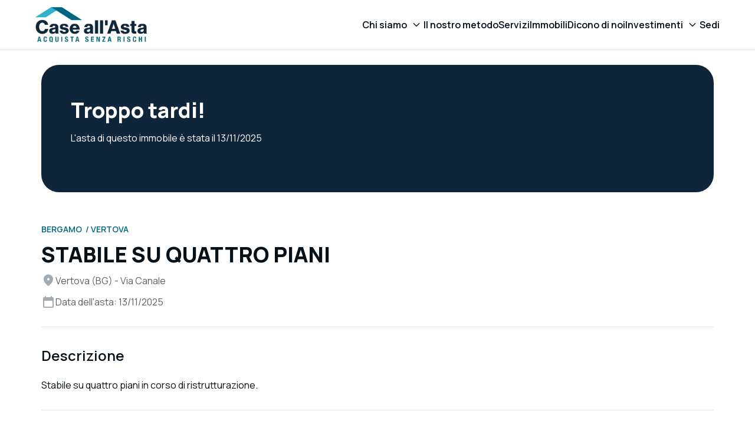

--- FILE ---
content_type: text/html; charset=UTF-8
request_url: https://case-asta.it/vertova/23983
body_size: 22678
content:
<!DOCTYPE html>
<html lang="it">
<head>
			<meta charset="UTF-8">
<meta content="width=device-width, initial-scale=1, maximum-scale=1, user-scalable=no" name="viewport">
<meta http-eqiv="Content-Type" content="text/html; charset=UTF-8">
<meta http-equiv="X-UA-Compatible" content="IE=edge">
<base href="/">

	<!-- Google Tag Manager -->
	<script>(function(w,d,s,l,i){w[l]=w[l]||[];w[l].push({'gtm.start':
	new Date().getTime(),event:'gtm.js'});var f=d.getElementsByTagName(s)[0],
	j=d.createElement(s),dl=l!='dataLayer'?'&l='+l:'';j.async=true;j.src=
	'https://www.googletagmanager.com/gtm.js?id='+i+dl;f.parentNode.insertBefore(j,f);
	})(window,document,'script','dataLayer','GTM-PXP7987');</script>
	<!-- End Google Tag Manager -->

	<script type="text/javascript">
		var _iub = _iub || [];
		_iub.csConfiguration = {"countryDetection":true,"floatingPreferencesButtonDisplay":false,"gdprAppliesGlobally":false,"perPurposeConsent":true,"reloadOnConsent":true,"siteId":2721134,"whitelabel":false,"cookiePolicyId":29900266,"lang":"it","banner":{"acceptButtonDisplay":true,"closeButtonDisplay":false,"customizeButtonColor":"#212121","customizeButtonDisplay":true,"explicitWithdrawal":true,"listPurposes":true,"position":"float-bottom-center","rejectButtonColor":"#212121","rejectButtonDisplay":true}};
	</script>
	<script type="text/javascript" src="//cs.iubenda.com/sync/2721134.js"></script>
	<script type="text/javascript" src="//cdn.iubenda.com/cs/iubenda_cs.js" charset="UTF-8" async></script>

	
<title>Stabile su quattro piani all&#039;asta Vertova (BG), Via Canale </title>

<link rel="shortcut icon" href="favicon.png">

	<meta property="og:url" content="https://case-asta.it/vertova/23983">
	<meta property="og:type" content="article">
	<meta property="og:title" content="Stabile su quattro piani all&#039;asta Vertova (BG), Via Canale ">
	<meta property="og:description" content="Stabile / palazzo a Vertova (BG) - € 149.344 Asta il 13/11/2025">
	<meta name="description" content="Stabile / palazzo a Vertova (BG) - € 149.344 Asta il 13/11/2025">

	
	<meta property="og:image" content="https://gestionale.case-asta.it/assets/images/listing-document-thumbnails/23983/516fb01dc34349306ae885049662c0ba65eae30368e8fd4a91ec3e517a754ed7.webp">

	<meta name="robots" content="index">

<link rel="shortcut icon" href="favicon.png">

<link rel="canonical" href="https://case-asta.it/vertova/23983">

<link href="https://fonts.googleapis.com/css2?family=Manrope:wght@200..800&display=swap" rel="stylesheet">

<link rel="stylesheet" href="assets/css/vendor.css">

<link rel="stylesheet" href="assets/css/app.css">

<link rel="stylesheet" href="assets/plugins/leaflet/leaflet.css">

<style>
	.mb-3 {
		margin-bottom: 2rem !important;
	}

	.mr-1 {
		margin-right: .25rem !important;
	}

	.mr-2 {
		margin-right: .50rem !important;
	}

	.p-3 {
		padding: 1rem !important;
	}

	.pt-0 {
		padding-top: 0px !important;
	}

	.pt-1 {
		padding-top: .25rem !important;
	}

	.pr-1 {
		padding-right: .25rem !important;
	}

	.pb-1 {
		padding-bottom: .25rem !important;
	}

	.p-2 {
		padding: 1rem !important;
	}

	.page-content {
		padding-top: 73px
	}

	@media (min-width:768px) {
		.page-content {
			padding-top: 85px
		}
	}

	body.transparent-header .page-content {
		padding-top: 0
	}

	.separator {
		background-color: #e4e4e4;
		height: 1px
	}

	.button-link {
		color: #2fa5bc;
		display: inline-block;
		font-size: 16px;
		font-weight: 600;
		margin-bottom: 1px;
		text-decoration: underline;
		text-decoration-thickness: 2px;
		text-underline-offset: 5px;
		transition: all .2s ease-in-out
	}

	.button-link:hover {
		color: #006680
	}

	.button-link-light {
		color: #fff;
		display: inline-block;
		font-size: 16px;
		font-weight: 600;
		margin-bottom: 1px;
		text-decoration: underline;
		text-decoration-thickness: 2px;
		text-underline-offset: 5px;
		transition: all .2s ease-in-out
	}

	.button-link-light:hover {
		color: #eff5fb
	}

	.button-primary {
		align-items: center;
		background-color: #2fa5bc;
		border: 0;
		border-radius: 100px;
		color: #fff;
		display: inline-block;
		display: flex;
		flex-direction: row;
		font-size: 16px;
		font-weight: 600;
		gap: 10px;
		justify-content: center;
		padding: 15px 32px;
		text-decoration: none;
		transition: all .2s ease-in-out
	}

	.button-primary:hover {
		background-color: #006680
	}

	.button-quaternary {
		align-items: center;
		background-color: #ff914d;
		border: 0;
		border-radius: 100px;
		color: #fff;
		display: inline-block;
		display: flex;
		flex-direction: row;
		font-size: 16px;
		font-weight: 600;
		gap: 10px;
		justify-content: center;
		padding: 15px 32px;
		text-decoration: none;
		transition: all .2s ease-in-out
	}

	.button-quaternary:hover {
		background-color: #006680
	}

	div.titolo-sezione {
		margin-bottom: 30px;
		max-width: 550px
	}

	@media (min-width:1200px) {
		div.titolo-sezione {
			margin-bottom: 40px
		}
	}

	div.titolo-sezione .occhiello {
		color: #006680;
		font-size: 14px;
		font-weight: 600;
		margin: 0;
		text-transform: uppercase
	}

	div.titolo-sezione .titolo {
		color: #061019;
		font-size: 24px;
		font-weight: 800;
		margin: 0
	}

	@media (min-width:768px) {
		div.titolo-sezione .titolo {
			font-size: 30px
		}
	}

	@media (min-width:992px) {
		div.titolo-sezione .titolo {
			font-size: 36px
		}
	}

	div.titolo-sezione .testo {
		color: #5c6368;
		font-size: 16px;
		font-weight: 400;
		margin-bottom: 0;
		margin-top: 8px
	}

	div.titolo-sezione.center {
		margin-left: auto;
		margin-right: auto
	}

	div.titolo-sezione.center>* {
		text-align: center
	}

	.social-links-wrapper {
		align-items: center;
		display: flex;
		flex-direction: row;
		gap: 20px;
		justify-content: flex-start
	}

	.social-links-wrapper .social-links-title {
		font-size: 16px;
		font-weight: 600
	}

	.social-links-wrapper .social-links {
		align-items: center;
		display: flex;
		flex-direction: row;
		gap: 12px;
		justify-content: center;
		list-style: none;
		margin: 0;
		padding: 0
	}

	.social-links-wrapper .social-links .social-link {
		background-color: #0e253a;
		border-radius: 100px
	}

	.social-links-wrapper .social-links .social-link a {
		align-items: center;
		display: flex;
		flex-direction: row;
		height: 48px;
		justify-content: center;
		width: 48px
	}

	.slider-navigation {
		display: none;
		gap: 4px;
		margin-bottom: 20px
	}

	@media (min-width:1200px) {
		.slider-navigation {
			align-items: center;
			display: flex;
			flex-direction: row;
			justify-content: flex-end
		}
	}

	.slider-navigation .slider-next,
	.slider-navigation .slider-prev {
		background-color: #2fa5bc;
		height: 24px;
		width: 24px
	}

	.slider-navigation .slider-next[aria-disabled=true],
	.slider-navigation .slider-prev[aria-disabled=true] {
		background-color: #a3abb0;
		cursor: default
	}

	.slider-navigation .slider-prev {
		-webkit-mask: url(/assets/images/icons/arrow_back.svg);
		mask: url(/assets/images/icons/arrow_back.svg)
	}

	.slider-navigation .slider-next {
		-webkit-mask: url(/assets/images/icons/arrow_forward.svg);
		mask: url(/assets/images/icons/arrow_forward.svg)
	}

	header.main-header {
		background-color: #fff;
		border-bottom: 1px solid #e4e4e4;
		left: 0;
		padding-bottom: 12px;
		padding-top: 12px;
		position: fixed;
		right: 0;
		top: 0;
		transition: all .3s ease-in-out;
		z-index: 100
	}

	header.main-header .content {
		align-items: center;
		display: flex;
		flex-direction: row;
		justify-content: space-between
	}

	@media (min-width:992px) {
		header.main-header .content {
			--bs-gutter-x: 120px
		}
	}

	header.main-header .logo img {
		height: 48px
	}

	@media (min-width:768px) {
		header.main-header .logo img {
			height: 60px
		}
	}

	@media (min-width:992px) {
		header.main-header .drawer-toggle {
			display: none
		}
	}

	header.main-header .main-menu {
		display: none;
		gap: 40px;
		list-style: none;
		margin: 0;
		padding: 0
	}

	@media (min-width:992px) {
		header.main-header .main-menu {
			align-items: center;
			display: flex;
			flex-direction: row;
			justify-content: center
		}
	}

	header.main-header .main-menu .menu-item a {
		align-items: center;
		color: #061019;
		display: flex;
		flex-direction: row;
		font-size: 16px;
		font-weight: 600;
		justify-content: flex-start;
		text-decoration: none
	}

	header.main-header .main-menu .menu-item a.dropdown-toggle:after {
		border: 0;
		content: url(/assets/images/icons/keyboard_arrow_down.svg);
		height: 24px;
		width: 24px
	}

	header.main-header .main-menu .menu-item a .menu-item-content {
		position: relative
	}

	header.main-header .main-menu .menu-item a .menu-item-content:after {
		background-color: #2fa5bc;
		bottom: -2px;
		content: "";
		display: none;
		height: 3px;
		left: 0;
		position: absolute;
		right: 0
	}

	header.main-header .main-menu .menu-item a.show .menu-item-content:after,
	header.main-header .main-menu .menu-item.active>a .menu-item-content:after,
	header.main-header .main-menu .menu-item:hover>a .menu-item-content:after {
		display: block
	}

	header.main-header .main-menu .dropdown-menu {
		border: 0;
		border-radius: 16px;
		position: relative
	}

	header.main-header .main-menu .dropdown-menu:before {
		content: url(/assets/images/icons/dropdown_tip.svg);
		height: 16px;
		left: 50%;
		position: absolute;
		top: -8px;
		transform: translateX(-50%);
		width: 16px
	}

	header.main-header .main-menu .dropdown-menu .menu-item a {
		font-size: 16px;
		font-weight: 600;
		padding: 16px 24px
	}

	body.transparent-header header.main-header:not(.solid) {
		background-color: transparent;
		border-color: transparent
	}

	body.transparent-header header.main-header:not(.solid) .logo img {
		filter: brightness(0) invert(1)
	}

	body.transparent-header header.main-header:not(.solid) .main-menu>.menu-item>a {
		color: #fff
	}

	body.transparent-header header.main-header:not(.solid) .drawer-toggle,
	body.transparent-header header.main-header:not(.solid) .main-menu>.menu-item>a.dropdown-toggle:after {
		filter: brightness(0) invert(1)
	}

	footer.main-footer {
		background-color: #061019;
		color: #fff;
		padding: 40px 0
	}

	@media (min-width:768px) {
		footer.main-footer {
			padding: 60px 0
		}
	}

	footer.main-footer .footer-row-1 {
		--bs-gutter-y: 30px
	}

	footer.main-footer .footer-row-2 {
		--bs-gutter-y: 20px
	}

	footer.main-footer .footer-row-3 {
		--bs-gutter-y: 10px
	}

	footer.main-footer .separator {
		margin: 30px 0;
		opacity: .2
	}

	@media (min-width:768px) {
		footer.main-footer .separator {
			margin: 40px 0
		}
	}

	footer.main-footer .logo img {
		height: 52px
	}

	footer.main-footer .info-azienda {
		align-items: center;
		display: flex;
		flex-direction: row;
		height: 100%;
		justify-content: flex-start;
		margin: 0
	}

	footer.main-footer .footer-menu {
		align-items: flex-start;
		display: flex;
		flex-direction: column;
		gap: 10px;
		justify-content: flex-start;
		list-style: none;
		margin: 0;
		padding: 0
	}

	footer.main-footer .footer-menu .menu-item a {
		color: #a3abb0;
		font-size: 16px;
		font-weight: 600;
		text-decoration: none
	}

	footer.main-footer .footer-end {
		align-items: center;
		display: flex;
		flex-direction: row;
		justify-content: center
	}

	@media (min-width:768px) {
		footer.main-footer .footer-end.footer-end-left {
			align-items: flex-start;
			display: flex;
			flex-direction: row;
			justify-content: flex-start
		}

		footer.main-footer .footer-end.footer-end-right {
			align-items: flex-start;
			display: flex;
			flex-direction: row;
			justify-content: flex-end
		}
	}

	footer.main-footer .footer-end .footer-end-item {
		color: #a3abb0;
		text-decoration: none
	}

	footer.main-footer .footer-end .footer-end-item:after {
		color: #a3abb0;
		content: "-";
		margin: 0 10px
	}

	footer.main-footer .footer-end .footer-end-item:last-child:after {
		display: none
	}

	section.titolo-pag-interna {
		margin: 40px 0
	}

	@media (min-width:768px) {
		section.titolo-pag-interna {
			margin: 60px 0
		}
	}

	section.titolo-pag-interna .wrapper {
		align-items: center;
		background-position: 50%;
		background-repeat: no-repeat;
		background-size: cover;
		border-radius: 30px;
		display: flex;
		flex-direction: row;
		justify-content: center;
		min-height: 365px;
		overflow: hidden;
		padding: 30px;
		position: relative
	}

	section.titolo-pag-interna .overlay {
		background-color: rgba(0, 0, 0, .5);
		inset: 0;
		position: absolute
	}

	section.titolo-pag-interna .content {
		position: relative;
		z-index: 1
	}

	section.titolo-pag-interna .titolo {
		color: #fff;
		font-size: 42px;
		font-weight: 800;
		margin: 30px 0 10px;
		text-align: center;
		text-transform: uppercase
	}

	@media (min-width:768px) {
		section.titolo-pag-interna .titolo {
			font-size: 53px
		}
	}

	@media (min-width:992px) {
		section.titolo-pag-interna .titolo {
			font-size: 64px
		}
	}

	section.titolo-pag-interna .breadcrumb {
		align-items: center;
		display: flex;
		flex-direction: row;
		justify-content: center;
		list-style: none;
		margin: 0;
		padding: 0
	}

	section.titolo-pag-interna .breadcrumb .breadcrumb-item>* {
		color: #fff;
		text-decoration: none
	}

	section.titolo-pag-interna .breadcrumb .breadcrumb-item:after {
		color: #fff;
		content: "/";
		padding: 0 6px
	}

	section.titolo-pag-interna .breadcrumb .breadcrumb-item:last-child:after {
		display: none
	}

	div#main-drawer .drawer-header {
		align-items: center;
		border-bottom: 1px solid #e4e4e4;
		display: flex;
		flex-direction: row;
		justify-content: space-between;
		padding-bottom: 12px;
		padding-top: 12px
	}

	div#main-drawer .drawer-header .logo img {
		height: 48px
	}

	@media (min-width:768px) {
		div#main-drawer .drawer-header .logo img {
			height: 60px
		}
	}

	div#main-drawer .drawer-body {
		height: 100%;
		margin-bottom: 12px;
		margin-top: 30px
	}

	div#main-drawer .drawer-body,
	div#main-drawer .drawer-menu {
		align-items: stretch;
		display: flex;
		flex-direction: column;
		justify-content: flex-start
	}

	div#main-drawer .drawer-menu {
		flex-grow: 1;
		gap: 24px;
		list-style: none;
		margin: 0;
		padding: 0
	}

	div#main-drawer .drawer-menu .menu-item a {
		align-items: center;
		color: #061019;
		display: flex;
		flex-direction: row;
		font-size: 20px;
		font-weight: 600;
		justify-content: space-between;
		text-decoration: none
	}

	div#main-drawer .drawer-menu .menu-item a.dropdown-toggle:after {
		border: 0;
		content: url(/assets/images/icons/keyboard_arrow_down.svg);
		height: 24px;
		width: 24px
	}

	div#main-drawer .drawer-menu .menu-item a .menu-item-content {
		position: relative
	}

	div#main-drawer .drawer-menu .menu-item a .menu-item-content:after {
		background-color: #2fa5bc;
		bottom: -2px;
		content: "";
		display: none;
		height: 3px;
		left: 0;
		position: absolute;
		right: 0
	}

	div#main-drawer .drawer-menu .menu-item a.show .menu-item-content:after,
	div#main-drawer .drawer-menu .menu-item.active>a .menu-item-content:after {
		display: block
	}

	div#main-drawer .dropdown-menu.show {
		display: contents
	}

	div#main-drawer .dropdown-menu.show .menu-item {
		margin-top: 10px
	}

	div#main-drawer .dropdown-menu.show .menu-item a {
		font-size: 16px;
		font-weight: 600
	}

	section.testo-evidenza {
		margin: 40px 0
	}

	@media (min-width:768px) {
		section.testo-evidenza {
			margin: 60px 0
		}
	}

	section.testo-evidenza .row {
		justify-content: center
	}

	section.testo-evidenza .testo {
		color: #5c6368;
		font-size: 28px;
		font-weight: 400;
		text-align: center
	}

	@media (min-width:768px) {
		section.testo-evidenza .testo {
			font-size: 35px
		}
	}

	@media (min-width:992px) {
		section.testo-evidenza .testo {
			font-size: 42px
		}
	}

	section.testo-evidenza .testo .evidenziato {
		color: #006680
	}

	section.elenco-sedi {
		margin: 40px 0
	}

	@media (min-width:768px) {
		section.elenco-sedi {
			margin: 60px 0
		}
	}

	section.elenco-sedi .row {
		--bs-gutter-x: 30px;
		--bs-gutter-y: 30px
	}

	section.elenco-sedi .card-sede .img-sede {
		aspect-ratio: 420/336;
		border-top-left-radius: 20px;
		border-top-right-radius: 20px;
		-o-object-fit: cover;
		object-fit: cover;
		width: 100%
	}

	section.elenco-sedi .card-sede .content-sede {
		border: 1px solid #e4e4e4;
		border-bottom-left-radius: 20px;
		border-bottom-right-radius: 20px;
		border-top: 0 solid #e4e4e4;
		padding: 20px
	}

	section.elenco-sedi .card-sede .content-sede .titolo-row {
		align-items: center;
		display: flex;
		flex-direction: row;
		gap: 10px;
		justify-content: center;
		margin-bottom: 12px
	}

	section.elenco-sedi .card-sede .content-sede .titolo-row .titolo {
		flex-grow: 1;
		font-size: 18px;
		font-weight: 600;
		margin-bottom: 0
	}

	@media (min-width:768px) {
		section.elenco-sedi .card-sede .content-sede .titolo-row .titolo {
			font-size: 21px
		}
	}

	@media (min-width:992px) {
		section.elenco-sedi .card-sede .content-sede .titolo-row .titolo {
			font-size: 24px
		}
	}

	section.elenco-sedi .card-sede .content-sede .indirizzo {
		color: #5c6368;
		margin-bottom: 12px
	}

	section.contatti {
		background-color: #eff5fb;
		padding: 40px 0
	}

	@media (min-width:768px) {
		section.contatti {
			padding: 60px 0
		}
	}

	section.contatti .row {
		--bs-gutter-x: 20px;
		--bs-gutter-y: 20px;
		justify-content: center
	}

	section.contatti .contatti-card {
		align-items: center;
		background-color: #fff;
		border-radius: 20px;
		color: #061019;
		display: flex;
		flex-direction: column;
		gap: 10px;
		justify-content: center;
		padding: 30px;
		text-decoration: none
	}

	section.contatti .contatti-card .titolo {
		font-size: 18px;
		font-weight: 600;
		margin: 0
	}

	@media (min-width:768px) {
		section.contatti .contatti-card .titolo {
			font-size: 21px
		}
	}

	@media (min-width:992px) {
		section.contatti .contatti-card .titolo {
			font-size: 24px
		}
	}

	section.contatti .contatti-card .valore {
		color: #5c6368;
		font-size: 18px;
		font-weight: 400;
		margin: 0
	}

	@media (min-width:768px) {
		section.contatti .contatti-card .valore {
			font-size: 20px
		}
	}

	section.hero {
		align-items: center;
		display: flex;
		flex-direction: column;
		justify-content: center;
		padding-bottom: 20px;
		padding-top: 84px;
		position: relative
	}

	@media (min-width:768px) {
		section.hero {
			padding-top: 100px
		}
	}

	@media (min-width:992px) {
		section.hero {
			min-height: 100vh
		}
	}

	section.hero .bg-image-desktop {
		background-position: 50%;
		background-repeat: no-repeat;
		background-size: cover;
		display: none;
		inset: 0;
		position: absolute
	}

	@media (min-width:992px) {
		section.hero .bg-image-desktop {
			display: block
		}
	}

	section.hero .bg-image-mobile {
		background-position: 50%;
		background-repeat: no-repeat;
		background-size: cover;
		inset: 0;
		position: absolute
	}

	section.hero .spacer {
		flex-grow: 1
	}

	section.hero .hero-content,
	section.hero .hero-footer {
		position: relative;
		z-index: 1
	}

	section.hero .hero-content>.row,
	section.hero .hero-footer>.row {
		justify-content: center
	}

	section.hero .hero-footer {
		padding-top: 20px
	}

	section.hero .hero-footer>.row {
		--bs-gutter-y: 16px
	}

	section.hero .hero-footer>.row>* {
		text-align: center
	}

	@media (min-width:768px) {
		section.hero .hero-footer>.row>* {
			text-align: start
		}

		section.hero .hero-footer>.row>:first-child {
			text-align: end
		}
	}

	section.hero .titolo {
		color: #fff;
		font-size: 28px;
		font-weight: 800;
		text-align: center
	}

	@media (min-width:768px) {
		section.hero .titolo {
			font-size: 42px
		}
	}

	@media (min-width:992px) {
		section.hero .titolo {
			font-size: 64px
		}
	}

	@media (min-width:1200px) {
		section.hero .titolo {
			font-size: 80px
		}
	}

	@media (min-width:992px) {
		section.hero .titolo .underline {
			position: relative
		}

		section.hero .titolo .underline:after {
			background-color: #2fa5bc;
			border-radius: 100px;
			bottom: 0;
			content: "";
			height: 8px;
			left: 0;
			position: absolute;
			right: 0
		}
	}

	section.hero .sottotitolo {
		color: #fff;
		display: none;
		font-size: 20px;
		font-weight: 600;
		margin: 24px auto 0;
		max-width: 720px;
		text-align: center
	}

	@media (min-width:768px) {
		section.hero .sottotitolo {
			display: block
		}
	}

	section.hero .form-ricerca {
		align-items: stretch;
		background-color: #fff;
		border-radius: 20px;
		display: flex;
		flex-direction: column;
		justify-content: center;
		margin-top: 15px;
		padding: 20px
	}

	@media (min-width:992px) {
		section.hero .form-ricerca {
			align-items: center;
			border-radius: 100px;
			display: flex;
			flex-direction: row;
			justify-content: center;
			margin-top: 60px
		}
	}

	section.hero .form-ricerca .select-ricerca {
		border-bottom: 1px solid #e4e4e4;
		flex-grow: 1;
		padding: 16px 0
	}

	section.hero .form-ricerca .select-ricerca:first-child {
		padding-top: 0
	}

	@media (min-width:992px) {
		section.hero .form-ricerca .select-ricerca {
			border-bottom: 0;
			border-right: 1px solid #e4e4e4;
			padding: 0 20px
		}
	}

	section.hero .form-ricerca .select-ricerca label {
		color: #a3abb0;
		font-size: 14px;
		font-weight: 600;
		margin-bottom: 8px
	}

	section.hero .form-ricerca .select-ricerca .form-select {
		background-position: right 0 center;
		border: 0;
		font-size: 16px;
		font-weight: 600;
		padding: 0
	}

	section.hero .form-ricerca .select-ricerca .form-select:focus {
		box-shadow: none;
		outline: none
	}

	section.hero .form-ricerca .button-ricerca {
		padding-top: 20px
	}

	@media (min-width:992px) {
		section.hero .form-ricerca .button-ricerca {
			padding-left: 20px;
			padding-top: 0
		}
	}

	section.hero .form-ricerca .button-ricerca>* {
		display: block;
		width: 100%
	}

	section.come-funziona {
		margin: 40px 0;
		overflow: hidden
	}

	@media (min-width:768px) {
		section.come-funziona {
			margin: 60px 0
		}
	}

	section.come-funziona .swiper {
		overflow: visible
	}

	section.come-funziona .swiper .swiper-slide {
		height: auto
	}

	section.come-funziona .card-step {
		border: 1px solid #e4e4e4;
		border-radius: 20px;
		height: 100%;
		padding: 0 26px 26px
	}

	section.come-funziona .card-step img {
		display: block;
		margin: 0 auto;
		max-width: 80%;
		width: 240px
	}

	section.come-funziona .card-step .titolo {
		font-size: 20px;
		font-weight: 600;
		margin-bottom: 8px
	}

	section.come-funziona .card-step .testo {
		color: #5c6368;
		font-size: 16px;
		font-weight: 400;
		margin: 0
	}

	section.video {
		background-color: #eff5fb;
		padding: 40px 0
	}

	@media (min-width:768px) {
		section.video {
			padding: 60px 0
		}
	}

	@media (min-width:1400px) {
		section.video .row {
			--bs-gutter-x: 40px
		}
	}

	section.video .row .col-titolo {
		align-items: center;
		display: flex;
		flex-direction: row;
		justify-content: flex-start
	}

	@media (min-width:992px) {
		section.video .row .col-titolo .titolo-sezione {
			margin-bottom: 0
		}
	}

	section.video .video-preview {
		aspect-ratio: 16/9;
		background-position: 50%;
		background-repeat: no-repeat;
		background-size: cover;
		border-radius: 20px;
		overflow: hidden;
		position: relative
	}

	@media (min-width:768px) {
		section.video .video-preview {
			border-radius: 30px
		}
	}

	section.video .video-preview .play-overlay {
		align-items: center;
		background-color: rgba(0, 0, 0, .5);
		cursor: pointer;
		display: flex;
		flex-direction: row;
		inset: 0;
		justify-content: center;
		position: absolute
	}

	section.video .video-preview .play-overlay .play-icon {
		transition: all .3s ease-in-out;
		width: 48px
	}

	@media (min-width:992px) {
		section.video .video-preview .play-overlay .play-icon {
			width: 80px
		}
	}

	section.video .video-preview .play-overlay:hover .play-icon {
		transform: scale(1.1)
	}

	section.numeri {
		margin: 40px 0
	}

	@media (min-width:768px) {
		section.numeri {
			margin: 60px 0
		}
	}

	section.numeri .titolo-sezione {
		max-width: 400px
	}

	section.numeri .card-numeri {
		align-items: stretch;
		display: flex;
		flex-direction: column;
		justify-content: center
	}

	@media (min-width:992px) {
		section.numeri .card-numeri {
			align-items: center;
			border: 1px solid #e4e4e4;
			border-radius: 30px;
			display: flex;
			flex-direction: row;
			justify-content: center;
			padding: 30px 0
		}
	}

	section.numeri .card-numeri .numero {
		align-items: center;
		border-bottom: 1px solid #e4e4e4;
		display: flex;
		flex-direction: row;
		flex-grow: 1;
		gap: 16px;
		justify-content: center;
		padding: 10px 0
	}

	@media (min-width:992px) {
		section.numeri .card-numeri .numero {
			border-bottom: 0;
			border-right: 1px solid #e4e4e4;
			padding: 0
		}

		section.numeri .card-numeri .numero:last-child {
			border-right: 0
		}
	}

	section.numeri .card-numeri .numero .valore {
		color: #2fa5bc;
		font-size: 32px;
		font-weight: 800;
		margin: 0;
		min-width: 100px;
		text-align: end
	}

	@media (min-width:768px) {
		section.numeri .card-numeri .numero .valore {
			font-size: 40px
		}
	}

	@media (min-width:992px) {
		section.numeri .card-numeri .numero .valore {
			font-size: 48px
		}
	}

	@media (min-width:1200px) {
		section.numeri .card-numeri .numero .valore {
			font-size: 42px;
			font-weight: 800
		}
	}

	@media (min-width:1200px)and (min-width:768px) {
		section.numeri .card-numeri .numero .valore {
			font-size: 53px
		}
	}

	@media (min-width:1200px)and (min-width:992px) {
		section.numeri .card-numeri .numero .valore {
			font-size: 64px
		}
	}

	section.numeri .card-numeri .numero .titolo {
		font-size: 16px;
		font-weight: 400;
		margin: 0
	}

	@media (min-width:992px) {
		section.numeri .card-numeri .numero .titolo {
			flex-basis: 0;
			flex-shrink: 1;
			font-size: 20px;
			font-weight: 600
		}
	}

	section.slider-recensioni {
		background-color: #eff5fb;
		overflow: hidden;
		padding: 40px 0;
		position: relative
	}

	@media (min-width:768px) {
		section.slider-recensioni {
			padding: 60px 0
		}
	}

	section.slider-recensioni .col-titolo {
		align-items: flex-start;
		display: flex;
		flex-direction: column;
		justify-content: center;
		padding-bottom: 30px;
		z-index: 3
	}

	@media (min-width:992px) {
		section.slider-recensioni .col-titolo {
			padding-bottom: 0
		}
	}

	section.slider-recensioni .swiper {
		overflow: visible
	}

	section.slider-recensioni .swiper-overlay {
		background-color: #eff5fb;
		bottom: 0;
		display: none;
		left: 0;
		position: absolute;
		top: 0;
		z-index: 2
	}

	@media (min-width:992px) {
		section.slider-recensioni .swiper-overlay {
			display: block
		}
	}

	section.slider-recensioni .card-recensione {
		aspect-ratio: 320/368;
		background-position: 50%;
		background-repeat: no-repeat;
		background-size: cover;
		border-radius: 20px;
		overflow: hidden;
		position: relative;
		-webkit-user-select: none;
		-moz-user-select: none;
		user-select: none
	}

	@media (min-width:992px) {
		section.slider-recensioni .card-recensione {
			aspect-ratio: 336/368
		}
	}

	section.slider-recensioni .card-recensione .overlay {
		align-items: center;
		background-color: rgba(0, 0, 0, .5);
		cursor: pointer;
		display: flex;
		flex-direction: row;
		inset: 0;
		justify-content: center;
		position: absolute
	}

	section.slider-recensioni .card-recensione .overlay .play-icon {
		transition: all .3s ease-in-out;
		width: 48px
	}

	section.slider-recensioni .card-recensione .overlay:hover .play-icon {
		transform: scale(1.1)
	}

	section.slider-recensioni .card-recensione .overlay .testo {
		background: linear-gradient(0deg, rgba(0, 0, 0, .5), transparent);
		bottom: 0;
		color: #fff;
		font-size: 16px;
		font-weight: 400;
		left: 0;
		margin: 0;
		padding: 20px 30px;
		position: absolute;
		right: 0
	}

	section.province {
		margin: 40px 0
	}

	@media (min-width:768px) {
		section.province {
			margin: 60px 0
		}
	}

	section.province .col-titolo {
		align-items: center;
		display: flex;
		flex-direction: row;
		justify-content: space-between;
		margin-bottom: 30px
	}

	@media (min-width:1200px) {
		section.province .col-titolo {
			margin-bottom: 40px
		}
	}

	section.province .col-titolo .titolo-sezione {
		margin-bottom: 0
	}

	section.province .col-titolo .button-link {
		display: none
	}

	@media (min-width:992px) {
		section.province .col-titolo .button-link {
			display: inline-block
		}
	}

	section.province .col-province {
		align-items: flex-start;
		display: flex;
		flex-direction: column;
		justify-content: flex-start
	}

	section.province .provincia {
		align-items: center;
		display: inline-flex;
		gap: 10px;
		margin-bottom: 16px;
		text-decoration: none
	}

	@media (min-width:992px) {
		section.province .provincia {
			margin-bottom: 20px
		}
	}

	section.province .provincia .count {
		background-color: #2fa5bc;
		border-radius: 100px;
		color: #fff;
		font-size: 16px;
		font-weight: 400;
		padding: 0 10px
	}

	section.province .provincia .nome {
		color: #061019;
		font-size: 16px;
		font-weight: 400;
		margin: 0
	}

	section.slider-sedi {
		margin: 40px 0;
		overflow: hidden
	}

	@media (min-width:768px) {
		section.slider-sedi {
			margin: 60px 0
		}
	}

	section.slider-sedi .swiper {
		overflow: visible
	}

	section.slider-sedi .card-sede .img-sede {
		aspect-ratio: 1;
		border-radius: 16px;
		-o-object-fit: cover;
		object-fit: cover;
		width: 100%
	}

	section.slider-sedi .card-sede .content-sede {
		padding-top: 20px
	}

	section.slider-sedi .card-sede .content-sede .titolo-row {
		align-items: center;
		display: flex;
		flex-direction: row;
		gap: 10px;
		justify-content: center;
		margin-bottom: 3px;
		padding-right: 10px
	}

	section.slider-sedi .card-sede .content-sede .titolo-row .titolo {
		flex-grow: 1;
		font-size: 18px;
		font-weight: 600;
		margin-bottom: 0
	}

	@media (min-width:768px) {
		section.slider-sedi .card-sede .content-sede .titolo-row .titolo {
			font-size: 21px
		}
	}

	@media (min-width:992px) {
		section.slider-sedi .card-sede .content-sede .titolo-row .titolo {
			font-size: 24px
		}
	}

	section.faqs {
		margin: 40px 0
	}

	@media (min-width:768px) {
		section.faqs {
			margin: 60px 0
		}
	}

	section.faqs .row {
		justify-content: center
	}

	section.faqs .faq {
		border: 1px solid #e4e4e4;
		border-radius: 16px;
		margin-bottom: 20px;
		padding: 20px
	}

	section.faqs .faq:last-child {
		margin-bottom: 0
	}

	@media (min-width:768px) {
		section.faqs .faq {
			padding: 20px 30px
		}
	}

	section.faqs .faq .domanda {
		align-items: center;
		color: #061019;
		display: flex;
		flex-direction: row;
		font-size: 16px;
		font-weight: 600;
		justify-content: space-between;
		text-decoration: none
	}

	@media (min-width:768px) {
		section.faqs .faq .domanda {
			font-size: 20px;
			font-weight: 600
		}
	}

	section.faqs .faq .domanda .icon {
		background-image: url(/assets/images/icons/remove.svg);
		flex-shrink: 0;
		height: 24px;
		width: 24px
	}

	section.faqs .faq .domanda.collapsed .icon {
		background-image: url(/assets/images/icons/add.svg)
	}

	section.faqs .faq .risposta {
		margin: 0;
		padding-top: 20px
	}

	section.doppio-banner {
		margin: 40px 0
	}

	@media (min-width:768px) {
		section.doppio-banner {
			margin: 60px 0
		}
	}

	section.doppio-banner .row {
		--bs-gutter-y: 30px
	}

	section.doppio-banner .banner {
		align-items: stretch;
		background-color: #eff5fb;
		border-radius: 20px;
		display: flex;
		flex-direction: column;
		justify-content: center;
		padding: 20px
	}

	@media (min-width:768px) {
		section.doppio-banner .banner {
			align-items: flex-start;
			border-radius: 30px;
			display: flex;
			flex-direction: column;
			justify-content: center;
			padding: 50px
		}
	}

	section.doppio-banner .banner .titolo-sezione {
		margin-bottom: 30px
	}

	.modal .modal-dialog .modal-content {
		padding: 16px;
		position: relative
	}

	@media (min-width:768px) {
		.modal .modal-dialog .modal-content {
			padding: 20px
		}
	}

	.modal .modal-dialog .modal-content .container-fluid {
		--bs-gutter-x: 0
	}

	.modal .modal-dialog .modal-title {
		font-size: 18px;
		font-weight: 600;
		padding: 30px 0;
		text-align: center
	}

	@media (min-width:768px) {
		.modal .modal-dialog .modal-title {
			font-size: 21px
		}
	}

	@media (min-width:992px) {
		.modal .modal-dialog .modal-title {
			font-size: 24px
		}
	}

	.modal .modal-dialog .modal-close {
		position: absolute;
		right: 20px;
		top: 20px;
		z-index: 1
	}

	.modal .modal-dialog .modal-action {
		align-items: center;
		display: flex;
		flex-direction: row;
		justify-content: center;
		margin-top: 30px
	}

	.modal .modal-dialog .modal-action>* {
		flex-grow: 1
	}

	@media (min-width:768px) {
		.modal .modal-dialog .modal-action>* {
			flex-grow: 0
		}
	}

	.button-secondary {
		align-items: center;
		background-color: #71869d;
		border: 0;
		border-radius: 100px;
		color: #fff;
		display: inline-block;
		display: flex;
		flex-direction: row;
		font-size: 16px;
		font-weight: 600;
		gap: 10px;
		justify-content: center;
		padding: 15px 32px;
		text-decoration: none;
		transition: all .2s ease-in-out
	}

	.bottone-tipologia-ricerca {
		align-items: center;
	}

	@media (min-width:768px) {
		.bottone-tipologia-ricerca {
			margin-left: 20px;
			border-right: 1px solid #e4e4e4;
		}

		.bottone-tipologia-ricerca button {
			margin-right: 1rem !important;
		}
	}

	@media (max-width:767px) {
		.bottone-tipologia-ricerca {
			margin-top: 1rem;
			border-bottom: 1px solid #e4e4e4;
			display: flex;
			justify-content: center;
		}

		.bottone-tipologia-ricerca button {
			margin-bottom: 1rem;
			display: inline-block;
			width: 100%;
		}
	}

	#listing-types-modal .button-quaternary {
		display: inline;
	}

	.btn-sm {
		padding: 15px;
	}

	.mt-110px {
		margin-top: 110px !important;
	}


	@media (max-width:766px) {
		.listing-img {
			border-top-left-radius: 20px;
			border-top-right-radius: 20px;
			width:100%;
			height:270px;
		}
	}

	@media (min-width:767px) {
		.listing-img {
			border-top-left-radius: 20px;
			border-bottom-left-radius: 20px;
			height:300px;
			width: 360px;
		}

		.card-immobile .titolo {
			min-height: 30px;
			max-height: 30px;
			overflow: hidden
		}

		.card-immobile .descrizione {
			min-height: 48px;
			max-height: 48px;
			overflow: hidden
		}
	}

	@media (min-width:992px) {
		.listing-img {
			border-top-left-radius: 20px;
			border-bottom-left-radius: 20px;
			height:270px;
			width: 360px;
		}
	}

	img.listing-img {
		object-fit: cover;
	}

	.mt-12 {
		margin-top: 9rem;
	}

	.hidden {
		display: none !important;
	}

	.p-0 {
		padding: 0px !important;
	}

	.p-1 {
		padding: .5rem !important;
	}

	.d-flex {
		display: flex !important;
	}

	.align-content-center {
		align-content: center !important;
	}

	.justify-content-center {
		justify-content: center !important;
	}

	.mb-2 {
		margin-bottom: 1rem !important;
	}

	.w-100 {
		width: 100% !important;
	}

	.listing-similar-image {
		border-top-left-radius: 20px !important;
		border-top-right-radius: 20px !important;
		width:100%;
		height:300px;
	}


	@media (max-width:766px) {
		.listing-similar-image {
			height:230px;
		}
	}

	.bg {
		background-size: cover;
		background-position: center center;
		background-repeat: no-repeat;
		flex-shrink: 0;
	}

	.listings-filter-box .form-select {
		margin-bottom: 1rem !important;
	}

	.listings-filter-box .form-select {
		margin-bottom: 1rem !important;
	}

	.pb-1 {
		padding-bottom: .5rem !important;
	}

	.pt-1 {
		padding-top: .5rem !important;
	}

	.mb-1 {
		margin-bottom: .5rem !important;
	}

	.text-center {
		text-align: center !important;
	}

	.listings-filter-box {
		border-radius: 20px;
		margin-bottom: 30px;
		padding: 30px;
	}

	@media (min-width:1200px) {
		.listings-filter-box {
			border: 1px solid #e4e4e4;
		}
	}

	.text-bold {
		font-weight: bold !important;
	}

	.font-size-20 {
		font-size: 20px;
	}

	.mt-10 {
		margin-top: 6rem !important;
	}

	.mt-15 {
		margin-top: 9rem !important;
	}

	.mt-20 {
		margin-top: 12rem !important;
	}

	.mb-10 {
		margin-bottom: 6rem !important;
	}

	.spinner-border {
		width: 48px;
		height: 48px;
		border: 5px solid #000;
		border-bottom-color: transparent;
		border-radius: 50%;
		display: inline-block;
		box-sizing: border-box;
		animation: rotation 1s linear infinite;
    }

    @keyframes rotation {
		0% {
			transform: rotate(0deg);
		}
		100% {
			transform: rotate(360deg);
		}
    }

	.hidden {
		display: none !important;
	}

	.mt-2 {
		margin-top: 1rem !important;
	}

	.mb-4 {
		margin-bottom: 3rem !important;
	}

	.mb-6 {
		margin-bottom: 5rem !important;
	}

	.badge {
		display: inline-block;
		padding: .35em .65em;
		font-size: .75em;
		font-weight: 700;
		line-height: 1;
		color: #fff;
		text-align: center;
		white-space: nowrap;
		vertical-align: baseline;
		border-radius: .25rem;
	}

	.bg-secondary {
		background-color: #6c757d !important;
	}

	.bg-info {
		background-color: #2fa5bc !important;
	}

	.m-0 {
		margin: 0px !important;
	}

	.text-decoration-none {
		text-decoration: none;
	}

	.error-code-anchor {
		font-size:30px;
		font-weight: bold;
		cursor: pointer;
	}

	.error-message {
		font-size:35px;
		font-weight: bold;
	}

	.color-green {
		color: green !important;
	}

	.color-red {
		color: #dc3545 !important;
	}

	.elenco-immobili .main-layout .col-elenco #listings-all-section {
		align-items: stretch;
		display: flex;
		flex-direction: column;
		gap: 20px;
		justify-content: flex-start
	}

	.elenco-immobili .main-layout .col-elenco #nearby-listings-section {
		align-items: stretch;
		display: flex;
		flex-direction: column;
		gap: 20px;
		justify-content: flex-start
	}

	@media (min-width:768px) {
		.elenco-immobili .main-layout .col-elenco #listings-all-section {
			gap: 30px
		}

		.elenco-immobili .main-layout .col-elenco #nearby-listings-section {
			gap: 30px
		}
	}

	.no-content::after {
		content : "" !important;
	}

	@media (min-width:767px) {
		.listing-show-bg {
			border-top-left-radius: 20px;
			border-bottom-left-radius: 20px;
			height: 100%;
			width: 100%;
		}
	}

	@media (max-width:766px) {
		.listing-show-bg {
			border-top-left-radius: 20px;
			border-bottom-left-radius: 20px;
			width:100%;
			height:300px;
		}
	}

	@media (min-width:992px) {
		.titolo-testo-1 .testo,
		.titolo-testo-2 .testo {
			font-size: 20px !important
		}
	}

	.main-header {
		z-index: 9999 !important;
	}

	.listing-badge {
		border: none;
		color: white;
		padding: 7.5px 16px;
		text-align: center;
		text-decoration: none;
		display: inline-block;
		font-size: 13px;
		position: absolute;
		z-index: 1;
		border-top-left-radius: 7px;
		border-bottom-right-radius: 7px;
		top: 0px;
		left: 0px;
	}

	.bg-caseasta {
		background-color: #00687D !important;
	}

	.position-relative {
		position: relative;
	}

	.location-font-size {
		font-size: 28px !important;
	}

	@media (max-width:768px) {
		.location-font-size {
			font-size: 20px !important;
		}
	}

	.bg-size-contain {
		background-size: contain !important;
	}

	.card-recensione,
	.card-recensione-link {
		aspect-ratio: 320/368;
		border-radius: 20px;
		-webkit-user-select: none;
		-moz-user-select: none;
		user-select: none
	}

	@media (min-width:992px) {
		.card-recensione,
		.card-recensione-link {
			aspect-ratio: 336/368
		}
	}

	.card-recensione {
		background-position: 50%;
		background-repeat: no-repeat;
		background-size: cover;
		overflow: hidden;
		position: relative
	}

	.card-recensione .overlay {
		align-items: center;
		background-color: rgba(0, 0, 0, .5);
		cursor: pointer;
		display: flex;
		flex-direction: row;
		inset: 0;
		justify-content: center;
		position: absolute
	}

	.card-recensione .overlay .play-icon {
		transition: all .3s ease-in-out;
		width: 48px
	}

	.card-recensione .overlay:hover .play-icon {
		transform: scale(1.1)
	}

	.card-recensione .overlay .testo {
		background: linear-gradient(0deg, rgba(0, 0, 0, .5), transparent);
		bottom: 0;
		color: #fff;
		font-size: 16px;
		font-weight: 400;
		left: 0;
		margin: 0;
		padding: 20px 30px;
		position: absolute;
		right: 0
	}

	.card-recensione-link {
		align-items: center;
		background-color: #fff;
		display: flex;
		flex-direction: column;
		justify-content: space-between;
		padding: 24px 10px
	}

	.card-recensione-link .illustrazione {
		max-width: 100%;
		width: 256px
	}

	.review {
		height:100%;
		display:flex;
		justify-content: center;
		align-items: center;
		cursor: pointer;
		background-color: rgba(0, 0, 0, .5);
	}

	.review .play-icon {
		transition: all .3s ease-in-out;
		width: 48px
	}

	.review:hover .play-icon {
		transform: scale(1.1)
	}

	.presentation-video {
		aspect-ratio: 16/9;
		border-radius: 30px;
		background-color: rgba(0, 0, 0, .5);
		height:100%;
		display: flex;
		justify-content: center;
		align-items: center;
		cursor: pointer;
	}

	.card-recensione .review-text {
		background: linear-gradient(0deg, rgba(0, 0, 0, .5), transparent);
		bottom: 0;
		color: #fff;
		font-size: 16px;
		font-weight: 400;
		left: 0;
		margin: 0;
		padding: 20px 30px;
		position: absolute;
		right: 0;
	}


	@media (max-width:766px) {
		.listings-swiper {
			width:100% !important;
			height:270px !important;
			flex-shrink: 0;
		}

	}

	@media (min-width:767px) {
		.listings-swiper {
			height:300px !important;
			width: 360px !important;
			flex-shrink: 0;
		}
	}

	@media (min-width:992px) {
		.listings-swiper {
			height:270px !important;
			width: 360px !important;
			flex-shrink: 0;
		}
	}

	.d-none {
		display: none !important;
	}

	.contatti-info-immobile {
		align-items: center;
		display: flex;
		flex-direction: row;
		gap: 10px;
		justify-content: flex-start
	}

	.button-icon-light {
		background-color: #fff;
		border: 1px solid #e4e4e4;
		border-radius: 100px;
		color: #fff;
		font-size: 16px;
		font-weight: 600;
		gap: 10px;
		padding: 15px;
		text-decoration: none;
		transition: all .2s ease-in-out
	}

	.button-icon-light:hover {
		background-color: #eff5fb
	}

	.mobile-bottom-button {
		background: linear-gradient(0deg, rgba(0, 0, 0, .3), transparent);
		bottom: 0;
		left: 0;
		opacity: 0;
		padding: 16px;
		position: fixed;
		right: 0;
		transform: translateY(100%);
		transition: all .4s ease-in-out;
		z-index: 1000;
		opacity: 1;
		transform: none;
	}

	@media (min-width:992px) {
		.mobile-bottom-button {
			display: none
		}
	}

	.service-image {
		width: 50% !important;
	}

	@media (max-width:992px) {
		.service-image {
			width: 100% !important;
		}
	}

	.footer-end-item span.text-decoration-underline {
		text-decoration: underline;
	}

	.province-name {
		color: #FF914D !important;
		font-weight: bold !important;
	}

	#drawer-elenco-immobili {
		z-index: 19999 !important;
	}

	.titolo-sezione .sottotitolo {
		font-size: 19px;
		font-weight: bold;
	}

	@media (max-width:992px) {
		.hidden-mobile {
			display: none !important;
		}
	}

	@media (min-width:992px) {
		.hidden-desktop {
			display: none !important;
		}
	}

	.listing-blueprint-bg {
		width:200px;
		height:200px;
	}

	section.banner-asta-scaduta {
		margin: 90px 0px 40px
	}

	@media (min-width:768px) {
		section.banner-asta-scaduta {
			margin: 110px 0px 50px;
		}
	}

	section.banner-asta-scaduta .row {
		--bs-gutter-y: 30px
	}

	section.banner-asta-scaduta .banner {
		align-items: stretch;
		background-color: #0e253a;
		border-radius: 20px;
		display: flex;
		flex-direction: column;
		justify-content: center;
		padding: 20px
	}

	@media (min-width:768px) {
		section.banner-asta-scaduta .banner {
			align-items: flex-start;
			border-radius: 30px;
			display: flex;
			flex-direction: column;
			justify-content: center;
			padding: 50px
		}
	}

	section.banner-asta-scaduta .banner .titolo-sezione {
		margin-bottom: 30px
	}

	section.banner-asta-scaduta .banner .testo,
	section.banner-asta-scaduta .banner .titolo {
		color: #fff
	}

	.bottom-fixed-bar {
		background-color: #fff;
		border-top: 1px solid #e4e4e4;
		bottom: 0;
		display: grid;
		gap: 4px;
		grid-template-columns: 1fr 1fr auto;
		left: 0;
		padding: 6px 16px;
		position: fixed;
		right: 0;
		transform: translateY(100%);
		transition: all .4s ease-in-out;
		z-index: 9999
	}

	@media (min-width:992px) {
		.bottom-fixed-bar {
			display: none
		}
	}

	.bottom-fixed-bar.visible {
		transform: none
	}

	.button-quaternary-squared {
		align-items: center;
		background-color: #ff914d;
		border-radius: 10px;
		border-style: solid;
		border-width: 0;
		color: #fff;
		display: inline-block;
		display: flex;
		flex-direction: row;
		font-size: 16px;
		font-weight: 600;
		gap: 10px;
		justify-content: center;
		padding: 10px;
		text-decoration: none;
		transition: all .2s ease-in-out
	}

	.button-quaternary-squared:disabled {
		opacity: .65;
		pointer-events: none
	}

	.button-quaternary-squared:hover {
		background-color: #006680
	}

	.text-left {
		text-align:left;
	}

	.listing-first-image {
		height: 570px !important;
		width: 730px !important;
		object-fit: cover !important;
	}

	@media (max-width: 766px) {
		.listing-first-image {
			width: 100% !important;
			height: 300px !important;
		}
	}

	.listing-available-title h5 {
		font-weight: bold
	}

	.col-elenco #available-listings {
		align-items: stretch;
		display: flex;
		flex-direction: column;
		gap: 20px;
		justify-content: flex-start;
	}

	.grecaptcha-badge {
		z-index: 900 !important;
	}

	section.hero-libro {
		overflow: hidden;
		padding-bottom: 60px;
		padding-top: 100px;
		position: relative
	}

	section.hero-libro .bg-image-desktop {
		background-position: 50%;
		background-repeat: no-repeat;
		background-size: cover;
		display: none;
		inset: 0;
		position: absolute
	}

	@media (min-width:992px) {
		section.hero-libro .bg-image-desktop {
			display: block
		}
	}

	section.hero-libro .bg-image-mobile {
		background-position: 50%;
		background-repeat: no-repeat;
		background-size: cover;
		inset: 0;
		position: absolute
	}

	section.hero-libro .hero-content {
		position: relative;
		z-index: 1
	}

	section.hero-libro .hero-content .col-testo {
		align-items: center;
		display: flex;
		flex-direction: column;
		justify-content: center
	}

	section.hero-libro .hero-content .titolo {
		color: #fff;
		font-size: 36px;
		font-weight: 800;
		line-height: 1.4
	}

	@media (min-width:768px) {
		section.hero-libro .hero-content .titolo {
			font-size: 45px
		}
	}

	@media (min-width:992px) {
		section.hero-libro .hero-content .titolo {
			font-size: 54px
		}

		section.hero-libro .hero-content .titolo .underline {
			display: inline-block;
			position: relative
		}

		section.hero-libro .hero-content .titolo .underline:after {
			background-color: #2fa5bc;
			border-radius: 100px;
			bottom: -6px;
			content: "";
			height: 8px;
			left: 0;
			position: absolute;
			right: 0
		}
	}

	section.hero-libro .hero-content .sottotitolo {
		color: #fff;
		font-size: 18px;
		font-weight: 400;
		margin: 40px 0
	}

	@media (min-width:768px) {
		section.hero-libro .hero-content .sottotitolo {
			font-size: 20px
		}
	}

	section.hero-libro .hero-content .cta-mobile {
		align-self: stretch;
		margin-top: 20px
	}

	@media (min-width:768px) {
		section.hero-libro .hero-content .cta-mobile {
			align-self: center;
			display: inline-flex
		}
	}

	@media (min-width:992px) {
		section.hero-libro .hero-content .cta-mobile {
			display: none
		}
	}

	section.hero-libro .hero-content .cta-desktop {
		align-self: start;
		display: none
	}

	@media (min-width:992px) {
		section.hero-libro .hero-content .cta-desktop {
			display: inline-flex
		}
	}

	section.hero-libro .hero-content .img-libro-desktop {
		display: none;
		margin: 0 auto;
		max-width: 500px;
		width: 100%
	}

	@media (min-width:992px) {
		section.hero-libro .hero-content .img-libro-desktop {
			display: block
		}
	}

	section.hero-libro .hero-content .img-libro-mobile {
		display: block;
		max-width: 350px;
		width: 70%
	}

	@media (min-width:992px) {
		section.hero-libro .hero-content .img-libro-mobile {
			display: none
		}
	}

	section.hero-libro .hero-recensioni {
		position: relative;
		text-align: center;
		z-index: 1
	}

	section.hero-libro .hero-recensioni .titolo {
		color: #fff;
		font-size: 24px;
		font-weight: 800;
		margin: 30px 0
	}

	@media (min-width:768px) {
		section.hero-libro .hero-recensioni .titolo {
			font-size: 30px
		}
	}

	@media (min-width:992px) {
		section.hero-libro .hero-recensioni .titolo {
			font-size: 36px
		}
	}

	section.hero-libro .hero-recensioni .swiper {
		overflow: visible
	}

	section.hero-libro .hero-recensioni .swiper-slide {
		height: auto
	}

	section.hero-libro .hero-recensioni .cta {
		margin-top: 30px
	}

	@media (min-width:768px) {
		section.hero-libro .hero-recensioni .cta {
			display: inline-flex
		}
	}

	.card-recensione-libro {
		align-items: stretch;
		background-color: #fff;
		border-radius: 20px;
		display: flex;
		flex-direction: column;
		gap: 10px;
		height: 100%;
		justify-content: center;
		padding: 30px;
		text-align: start
	}

	.card-recensione-libro p {
		margin: 0
	}

	.card-recensione-libro .intro {
		font-size: 16px;
		font-weight: 600
	}

	.card-recensione-libro .stars {
		align-items: center;
		display: flex;
		flex-direction: row;
		justify-content: flex-start
	}

	.card-recensione-libro .testo {
		color: #5c6368;
		flex-grow: 1
	}

	.card-recensione-libro .autore {
		font-size: 14px;
		font-weight: 600
	}

	div.titolo-sezione-alt {
		margin-bottom: 30px
	}

	@media (min-width:1200px) {
		div.titolo-sezione-alt {
			margin-bottom: 40px
		}
	}

	div.titolo-sezione-alt .titolo {
		color: #061019;
		display: inline-block;
		font-size: 36px;
		font-weight: 800;
		margin-bottom: 10px;
		position: relative
	}

	@media (min-width:768px) {
		div.titolo-sezione-alt .titolo {
			font-size: 45px
		}
	}

	@media (min-width:992px) {
		div.titolo-sezione-alt .titolo {
			font-size: 54px
		}
	}

	div.titolo-sezione-alt .titolo:after {
		background-color: #2fa5bc;
		border-radius: 100px;
		bottom: -8px;
		content: "";
		height: 8px;
		left: 0;
		position: absolute;
		right: 0
	}

	div.titolo-sezione-alt .testo {
		color: #5c6368;
		font-size: 18px;
		font-weight: 600;
		margin-bottom: 0;
		margin-top: 10px
	}

	@media (min-width:768px) {
		div.titolo-sezione-alt .testo {
			font-size: 21px
		}
	}

	@media (min-width:992px) {
		div.titolo-sezione-alt .testo {
			font-size: 24px
		}
	}

	div.titolo-sezione-alt.center {
		align-items: center;
		display: flex;
		flex-direction: column;
		justify-content: center
	}

	div.titolo-sezione-alt.center>* {
		text-align: center
	}

	section.minicorso {
		margin: 40px 0
	}

	@media (min-width:768px) {
		section.minicorso {
			margin: 60px 0
		}
	}

	@media (min-width:992px) {
		section.minicorso .titolo-sezione-alt {
			margin-bottom: 60px
		}
	}

	section.minicorso .row {
		--bs-gutter-y: 30px
	}

	@media (min-width:992px) {
		section.minicorso .row {
			--bs-gutter-x: 50px
		}

		section.minicorso .row>:first-child {
			order: 2
		}

		section.minicorso .row>:last-child {
			order: 1
		}
	}

	section.minicorso .col-testo {
		align-items: flex-start;
		display: flex;
		flex-direction: column;
		font-size: 18px;
		font-weight: 400;
		gap: 20px;
		justify-content: flex-start
	}

	@media (min-width:768px) {
		section.minicorso .col-testo {
			font-size: 20px
		}
	}

	section.minicorso .col-testo p {
		margin: 0
	}

	section.minicorso .col-video {
		align-items: stretch;
		display: flex;
		flex-direction: column;
		gap: 30px;
		justify-content: center
	}

	@media (min-width:768px) {
		section.minicorso .cta {
			align-self: center
		}
	}

	section.minicorso .checkmarks {
		list-style: none;
		margin: 0;
		padding: 0
	}

	section.minicorso .checkmarks li {
		align-items: center;
		display: flex;
		flex-direction: row;
		gap: 6px;
		justify-content: flex-start;
		margin-bottom: 10px
	}

	section.minicorso .checkmarks li:last-child {
		margin-bottom: 0
	}

	section.investimmo {
		background-color: #eff5fb;
		padding: 40px 0
	}

	@media (min-width:768px) {
		section.investimmo {
			padding: 60px 0
		}
	}

	@media (min-width:992px) {
		section.investimmo .titolo-sezione-alt {
			margin-bottom: 60px
		}
	}

	section.investimmo .row {
		--bs-gutter-y: 30px
	}

	@media (min-width:992px) {
		section.investimmo .row {
			--bs-gutter-x: 50px
		}
	}

	section.investimmo .col-testo {
		align-items: flex-start;
		display: flex;
		flex-direction: column;
		font-size: 18px;
		font-weight: 400;
		gap: 20px;
		justify-content: center
	}

	@media (min-width:768px) {
		section.investimmo .col-testo {
			font-size: 20px
		}
	}

	section.investimmo .col-testo p {
		margin: 0
	}

	section.investimmo .card {
		align-items: stretch;
		background-color: #fff;
		border-radius: 30px;
		display: flex;
		flex-direction: column;
		font-size: 18px;
		font-weight: 600;
		gap: 20px;
		justify-content: center;
		padding: 20px;
		text-align: center
	}

	@media (min-width:768px) {
		section.investimmo .card {
			align-items: center;
			display: flex;
			flex-direction: column;
			font-size: 20px;
			justify-content: center
		}
	}

	section.investimmo .card .logo {
		max-width: 432px;
		width: 100%
	}

	section.investimmo .checkmarks {
		list-style: none;
		margin: 0;
		padding: 0
	}

	section.investimmo .checkmarks li {
		align-items: center;
		display: flex;
		flex-direction: row;
		gap: 6px;
		justify-content: flex-start;
		margin-bottom: 10px
	}

	section.investimmo .checkmarks li:last-child {
		margin-bottom: 0
	}
</style>	</head>

<body class="">
			<header class="main-header">
	<div class="container-fluid content">
		<a href="/" class="logo">
			<img alt="Logo" src="assets/images/logo.png">
		</a>
		<ul class="main-menu">
			<li class="menu-item dropdown-center">
				<a href="#" class="dropdown-toggle" data-bs-toggle="dropdown" data-bs-offset="0,40">
					<span class="menu-item-content">Chi siamo</span>
				</a>
				<ul class="dropdown-menu">
					<li class="menu-item">
						<a href="/mission">
							<span class="menu-item-content">Mission</span>
						</a>
					</li>
					<li class="menu-item">
						<a href="/team">
							<span class="menu-item-content">Il team</span>
						</a>
					</li>
					<li class="menu-item">
						<a href="/la-nostra-storia">
							<span class="menu-item-content">La nostra storia</span>
						</a>
					</li>
				</ul>
			</li>
			<li class="menu-item ">
				<a href="/il-nostro-metodo">
					<span class="menu-item-content">Il nostro metodo</span>
				</a>
			</li>
			<li class="menu-item ">
				<a href="/servizi">
					<span class="menu-item-content">Servizi</span>
				</a>
			</li>
			<li class="menu-item ">
				<a href="/aste">
					<span class="menu-item-content">Immobili</span>
				</a>
			</li>
			<li class="menu-item ">
				<a href="/recensioni">
					<span class="menu-item-content">Dicono di noi</span>
				</a>
			</li>

			<li class="menu-item dropdown-center">
				<a href="#" class="dropdown-toggle" data-bs-toggle="dropdown" data-bs-offset="0,40">
					<span class="menu-item-content">Investimenti</span>
				</a>
				<ul class="dropdown-menu">
					<li class="menu-item ">
						<a href="/investimenti?section=libro#libro">
							<span class="menu-item-content">Libro: case all&#039;asta</span>
						</a>
					</li>
					<li class="menu-item ">
						<a href="/investimenti?section=minicorso#minicorso">
							<span class="menu-item-content">Dietro le quinte</span>
						</a>
					</li>
					<li class="menu-item ">
						<a href="/investimenti?section=investimmo#investimmo">
							<span class="menu-item-content">Investimenti</span>
						</a>
					</li>
				</ul>
			</li>

			<li class="menu-item ">
				<a href="/sedi">
					<span class="menu-item-content">Sedi</span>
				</a>
			</li>
		</ul>
		<a data-bs-toggle="offcanvas" href="#main-drawer" class="drawer-toggle">
			<img alt="Menu" src="assets/images/icons/menu.svg">
		</a>

		<div class="offcanvas offcanvas-start" tabindex="-1" id="main-drawer">
			<div class="container-fluid drawer-header">
				<a href="/" class="logo">
					<img alt="Logo" src="assets/images/logo.png">
				</a>
				<a data-bs-toggle="offcanvas" href="#main-drawer">
					<img alt="Chiudi" src="assets/images/icons/close.svg">
				</a>
			</div>
			<div class="container-fluid drawer-body">
				<ul class="drawer-menu">
					<li class="menu-item dropdown">
						<a href="#" class="dropdown-toggle" data-bs-toggle="dropdown" data-bs-display="static">
							<span class="menu-item-content">Chi siamo</span>
						</a>
						<ul class="dropdown-menu">
							<li class="menu-item ">
								<a href="/mission">
									<span class="menu-item-content">Mission</span>
								</a>
							</li>
							<li class="menu-item ">
								<a href="/team">
									<span class="menu-item-content">Il team</span>
								</a>
							</li>
							<li class="menu-item ">
								<a href="/la-nostra-storia">
									<span class="menu-item-content">La nostra storia</span>
								</a>
							</li>
						</ul>
					</li>
					<li class="menu-item ">
						<a href="/il-nostro-metodo">
							<span class="menu-item-content">Il nostro metodo</span>
						</a>
					</li>
					<li class="menu-item ">
						<a href="/servizi">
							<span class="menu-item-content">Servizi</span>
						</a>
					</li>
					<li class="menu-item ">
						<a href="/aste">
							<span class="menu-item-content">Immobili</span>
						</a>
					</li>
					<li class="menu-item ">
						<a href="/recensioni">
							<span class="menu-item-content">Dicono di noi</span>
						</a>
					</li>

					<li class="menu-item dropdown-center">
						<a href="#" class="dropdown-toggle" data-bs-toggle="dropdown" data-bs-offset="0,40">
							<span class="menu-item-content">Investimenti</span>
						</a>
						<ul class="dropdown-menu ">
							<li class="menu-item ">
								<a href="/investimenti?section=libro#libro">
									<span class="menu-item-content">Libro: case all&#039;asta</span>
								</a>
							</li>
							<li class="menu-item ">
								<a href="/investimenti?section=minicorso#minicorso">
									<span class="menu-item-content">Dietro le quinte</span>
								</a>
							</li>
							<li class="menu-item ">
								<a href="/investimenti?section=investimmo#investimmo">
									<span class="menu-item-content">Investimenti</span>
								</a>
							</li>
						</ul>
					</li>

					<li class="menu-item ">
						<a href="/sedi">
							<span class="menu-item-content">Sedi</span>
						</a>
					</li>
				</ul>
				<div class="social-links-wrapper">
					<span class="social-links-title">Follow Us</span>
					<ul class="social-links">
						<li class="social-link">
							<a href="https://www.facebook.com/Case-allAsta-Acquista-Senza-Rischi-105976504145698/" rel="nofollow" target="_blank">
								<img alt="Facebook" src="assets/images/social/facebook.svg">
							</a>
						</li>
						<li class="social-link">
							<a href="https://www.instagram.com/case_asta/" rel="nofollow" target="_blank">
								<img alt="Instagram" src="assets/images/social/instagram.svg">
							</a>
						</li>
						<li class="social-link">
							<a href="https://www.youtube.com/channel/UCBNRqDcUwR6bOnn3vofsvXA" rel="nofollow" target="_blank">
								<img alt="Youtube" src="assets/images/social/youtube.svg">
							</a>
						</li>
					</ul>
				</div>
			</div>
		</div>
	</div>
</header>	
	<main id="content" role="main">
		<noscript><iframe src="https://www.googletagmanager.com/ns.html?id=GTM-PXP7987"
		height="0" width="0" style="display:none;visibility:hidden"></iframe></noscript>
			
			



	
<section class="banner-asta-scaduta" style="">
	<div class="container">
		<div class="row">
			<div class="col-12">
				<div class="banner">
					<div class="titolo-sezione">
						<p class="titolo">Troppo tardi!</p>
						<p class="testo">L'asta di questo immobile è stata il 13/11/2025</p>
					</div>
									</div>
			</div>
		</div>
	</div>
</section>	
	<div class="dettaglio-immobile">
		<div class="container">
			<div class="row main-layout">
				<div class="col col-dettaglio">
					<div class="titolo-dettaglio-immobile">
	<ul class="breadcrumb">
		<li>
			<a href="/aste/bergamo">
				BERGAMO
			</a>
		</li>
		<li>
			<a href="/aste/bergamo/vertova">
				VERTOVA
			</a>
		</li>
	</ul>


	<h1 class="titolo">STABILE SU QUATTRO PIANI</h1>
	<div class="row">
		<div class="col-12 col-xl">
			<p class="info">
				<img alt="Indirizzo" src="assets/images/icons/location_on.svg">
				Vertova (BG) - Via Canale 
			</p>
			<p class="info">
				<img alt="Data all&#039;asta" src="assets/images/icons/calendar_today.svg">
				Data dell'asta: 13/11/2025
			</p>
		</div>

					</div>
</div>					<div class="separator"></div>

					<div class="descrizione-immobile">
						<p class="titolo">Descrizione</p>
						<p class="testo">Stabile su quattro piani in corso di ristrutturazione.</p>
					</div>
					<div class="separator"></div>

					
											<div class="mb-3"></div>
					
					
											<div class="row">
							<div class="col col-elenco">
								<div id="available-listings">
									<div class="listing-available-title">
										<h5>Immobili disponibili ora</h5>
									</div>
																			<a href="/peia/31191" class="card-immobile ">
	<div class="swiper listings-swiper">
		<div class="swiper-wrapper">

							
				<div class="swiper-slide position-relative">
					<img alt="Stabile in stato di abbandono (img 1)" src="https://gestionale.case-asta.it/assets/images/listing-document-thumbnails/31191/4645118a219a9a4ebec061e9dcb9c2d9fdde1d7a583e0ccf57dffa58f4ce5aed.webp" data-src="https://gestionale.case-asta.it/assets/images/listing-document-thumbnails/31191/4645118a219a9a4ebec061e9dcb9c2d9fdde1d7a583e0ccf57dffa58f4ce5aed.webp" class="listing-img" loading="lazy" onerror="this.src='assets/images/image-unavailable-1.png'">

									</div>
							
				<div class="swiper-slide position-relative">
					<img alt="Stabile in stato di abbandono (img 2)" src="https://gestionale.case-asta.it/assets/images/listing-document-thumbnails/31191/8e287b6e0c1a51014c4680f7fb62294f5b0feb8f53d7f20e7d6143fe3d9d6e74.webp" data-src="https://gestionale.case-asta.it/assets/images/listing-document-thumbnails/31191/8e287b6e0c1a51014c4680f7fb62294f5b0feb8f53d7f20e7d6143fe3d9d6e74.webp" class="listing-img" loading="lazy" onerror="this.src='assets/images/image-unavailable-1.png'">

									</div>
							
				<div class="swiper-slide position-relative">
					<img alt="Stabile in stato di abbandono (img 3)" src="" data-src="https://gestionale.case-asta.it/assets/images/listing-document-thumbnails/31191/3a182e133acac1c86990e7a79d7f532847eb9983284ecfa63d3b1facef40b816.webp" class="listing-img" loading="lazy" onerror="this.src='assets/images/image-unavailable-1.png'">

									</div>
							
				<div class="swiper-slide position-relative">
					<img alt="Stabile in stato di abbandono (img 4)" src="" data-src="https://gestionale.case-asta.it/assets/images/listing-document-thumbnails/31191/7f414e9a738599b439721ab6df9ed8aa66501b41963d62bb7ec0c5b309c6b01d.webp" class="listing-img" loading="lazy" onerror="this.src='assets/images/image-unavailable-1.png'">

									</div>
							
				<div class="swiper-slide position-relative">
					<img alt="Stabile in stato di abbandono (img 5)" src="" data-src="https://gestionale.case-asta.it/assets/images/listing-document-thumbnails/31191/5a8f715e03d2d2941238fc2412018ffa572565cab5304691614d9671c5e4c0f4.webp" class="listing-img" loading="lazy" onerror="this.src='assets/images/image-unavailable-1.png'">

									</div>
			
			<div class="swiper-button-next" style="color:white;"></div>
			<div class="swiper-button-prev" style="color:white;"></div>
		</div>
	</div>

	<div class="dettagli">
		<p class="titolo">STABILE IN STATO DI ABBANDONO</p>

		<p class="prezzo">
			&euro; 11.866
		</p>

		<p class="info">
			<img alt="Indirizzo" src="assets/images/icons/location_on.svg">
			Peia (BG) - Via Cà Bosio 
		</p>

		<div class="info-row">
			
			
							<p class="info">
					<img alt="Superfice" src="assets/images/icons/square_foot.svg">
					419 Mq
				</p>
			
		</div>

		<p class="descrizione">
			Stabile in totale stato di abbandono, dotato di terreno pertinenziale.
		</p>

		<div class="link-icon">
			<img alt="Mostra" src="assets/images/icons/arrow_forward_primary.svg">
		</div>
	</div>
</a>																			<a href="/albino/15445" class="card-immobile ">
	<div class="swiper listings-swiper">
		<div class="swiper-wrapper">

							
				<div class="swiper-slide position-relative">
					<img alt="Stabile su due piani inagibile (img 1)" src="https://gestionale.case-asta.it/assets/images/listing-document-thumbnails/15445/b02c0e0c77daa68b97a7c9e641187a801d46882e8d78a96038a01c5aaa37c82a.webp" data-src="https://gestionale.case-asta.it/assets/images/listing-document-thumbnails/15445/b02c0e0c77daa68b97a7c9e641187a801d46882e8d78a96038a01c5aaa37c82a.webp" class="listing-img" loading="lazy" onerror="this.src='assets/images/image-unavailable-1.png'">

									</div>
							
				<div class="swiper-slide position-relative">
					<img alt="Stabile su due piani inagibile (img 2)" src="https://gestionale.case-asta.it/assets/images/listing-document-thumbnails/15445/1b7d4074cd68fcb555c315fd9987f6154f968a4aaadf324235960ab4d3aa6786.webp" data-src="https://gestionale.case-asta.it/assets/images/listing-document-thumbnails/15445/1b7d4074cd68fcb555c315fd9987f6154f968a4aaadf324235960ab4d3aa6786.webp" class="listing-img" loading="lazy" onerror="this.src='assets/images/image-unavailable-1.png'">

									</div>
							
				<div class="swiper-slide position-relative">
					<img alt="Stabile su due piani inagibile (img 3)" src="" data-src="https://gestionale.case-asta.it/assets/images/listing-document-thumbnails/15445/3402f20cbb8ccc61a18a0318b1646dea7ab108fcd03ee28c8a173aefbeec71d0.webp" class="listing-img" loading="lazy" onerror="this.src='assets/images/image-unavailable-1.png'">

									</div>
							
				<div class="swiper-slide position-relative">
					<img alt="Stabile su due piani inagibile (img 4)" src="" data-src="https://gestionale.case-asta.it/assets/images/listing-document-thumbnails/15445/0cad90dd6e397c8d83dace782f38ab8a379b2ba1dbe9cc0b2b733734826ef94a.webp" class="listing-img" loading="lazy" onerror="this.src='assets/images/image-unavailable-1.png'">

									</div>
							
				<div class="swiper-slide position-relative">
					<img alt="Stabile su due piani inagibile (img 5)" src="" data-src="https://gestionale.case-asta.it/assets/images/listing-document-thumbnails/15445/a63d8f769909c168c83b113eef1d5b72170d1312ef74e114598828ee17d41b0b.webp" class="listing-img" loading="lazy" onerror="this.src='assets/images/image-unavailable-1.png'">

									</div>
							
				<div class="swiper-slide position-relative">
					<img alt="Stabile su due piani inagibile (img 6)" src="" data-src="https://gestionale.case-asta.it/assets/images/listing-document-thumbnails/15445/f3e1e9e42898fd867dd0a9546b25094415b066524070f1f9565173af1c513bb1.webp" class="listing-img" loading="lazy" onerror="this.src='assets/images/image-unavailable-1.png'">

									</div>
							
				<div class="swiper-slide position-relative">
					<img alt="Stabile su due piani inagibile (img 7)" src="" data-src="https://gestionale.case-asta.it/assets/images/listing-document-thumbnails/15445/3f5bdd401c7a841d157d873a889fdcdab7181b9350e6785165326563939e1fa8.webp" class="listing-img" loading="lazy" onerror="this.src='assets/images/image-unavailable-1.png'">

									</div>
							
				<div class="swiper-slide position-relative">
					<img alt="Stabile su due piani inagibile (img 8)" src="" data-src="https://gestionale.case-asta.it/assets/images/listing-document-thumbnails/15445/5713bd6e9893c97fd9f1d8b7ef24b0440b0a06f491c55b37b71591830d816d49.webp" class="listing-img" loading="lazy" onerror="this.src='assets/images/image-unavailable-1.png'">

									</div>
							
				<div class="swiper-slide position-relative">
					<img alt="Stabile su due piani inagibile (img 9)" src="" data-src="https://gestionale.case-asta.it/assets/images/listing-document-thumbnails/15445/33bc042f06922e342b0901985c28ccd63d00231a6f11512824bffb0bf40e3ea7.webp" class="listing-img" loading="lazy" onerror="this.src='assets/images/image-unavailable-1.png'">

									</div>
							
				<div class="swiper-slide position-relative">
					<img alt="Stabile su due piani inagibile (img 10)" src="" data-src="https://gestionale.case-asta.it/assets/images/listing-document-thumbnails/15445/b4748ce8cc3c6bf2ce5c20b051ef73b72c3387ca39897943ce55d8d6f7b819ca.webp" class="listing-img" loading="lazy" onerror="this.src='assets/images/image-unavailable-1.png'">

									</div>
							
				<div class="swiper-slide position-relative">
					<img alt="Stabile su due piani inagibile (img 11)" src="" data-src="https://gestionale.case-asta.it/assets/images/listing-document-thumbnails/15445/2a2fbd140b0172f0732c3508a99169732ae57f4e55f41c3a90084f45dcbe6983.webp" class="listing-img" loading="lazy" onerror="this.src='assets/images/image-unavailable-1.png'">

									</div>
							
				<div class="swiper-slide position-relative">
					<img alt="Stabile su due piani inagibile (img 12)" src="" data-src="https://gestionale.case-asta.it/assets/images/listing-document-thumbnails/15445/a94252abc24d72539b17d1c2095418b35ea1a412c1bb64fe8c913484f77f0b1d.webp" class="listing-img" loading="lazy" onerror="this.src='assets/images/image-unavailable-1.png'">

									</div>
							
				<div class="swiper-slide position-relative">
					<img alt="Stabile su due piani inagibile (img 13)" src="" data-src="https://gestionale.case-asta.it/assets/images/listing-document-thumbnails/15445/aa4b8ecc5353272bb557c9ea2c198287f1f576015281f6de563d7125b0f34ce0.webp" class="listing-img" loading="lazy" onerror="this.src='assets/images/image-unavailable-1.png'">

									</div>
							
				<div class="swiper-slide position-relative">
					<img alt="Stabile su due piani inagibile (img 14)" src="" data-src="https://gestionale.case-asta.it/assets/images/listing-document-thumbnails/15445/f41d4ff7553b17a7387a6f1a1326c93edd9ba35bc679856cb2b9661d2739adf4.webp" class="listing-img" loading="lazy" onerror="this.src='assets/images/image-unavailable-1.png'">

									</div>
							
				<div class="swiper-slide position-relative">
					<img alt="Stabile su due piani inagibile (img 15)" src="" data-src="https://gestionale.case-asta.it/assets/images/listing-document-thumbnails/15445/e55fc5d5c853e502ce9fe32f3c3cc347acd3c37cae03682da74fc80b8626226c.webp" class="listing-img" loading="lazy" onerror="this.src='assets/images/image-unavailable-1.png'">

									</div>
							
				<div class="swiper-slide position-relative">
					<img alt="Stabile su due piani inagibile (img 16)" src="" data-src="https://gestionale.case-asta.it/assets/images/listing-document-thumbnails/15445/26dee7e32eda8fefc6ca1fe465cb7f0df47ebeb38de8c5064167103c72c003a8.webp" class="listing-img" loading="lazy" onerror="this.src='assets/images/image-unavailable-1.png'">

									</div>
							
				<div class="swiper-slide position-relative">
					<img alt="Stabile su due piani inagibile (img 17)" src="" data-src="https://gestionale.case-asta.it/assets/images/listing-document-thumbnails/15445/27c74a6b78239e29a3264f8d868f0c6f13c78402d8709d2ded02afce4eb19d74.webp" class="listing-img" loading="lazy" onerror="this.src='assets/images/image-unavailable-1.png'">

									</div>
							
				<div class="swiper-slide position-relative">
					<img alt="Stabile su due piani inagibile (img 18)" src="" data-src="https://gestionale.case-asta.it/assets/images/listing-document-thumbnails/15445/9e3524aa2ec7ed5cf92edef916a1f41f29821c7e7653f5b387832f414dd516dc.webp" class="listing-img" loading="lazy" onerror="this.src='assets/images/image-unavailable-1.png'">

									</div>
							
				<div class="swiper-slide position-relative">
					<img alt="Stabile su due piani inagibile (img 19)" src="" data-src="https://gestionale.case-asta.it/assets/images/listing-document-thumbnails/15445/8ef076a61266a31c280c6ad6df31a9a0633e616cd074c16b386ad09b1fcfdf6f.webp" class="listing-img" loading="lazy" onerror="this.src='assets/images/image-unavailable-1.png'">

									</div>
							
				<div class="swiper-slide position-relative">
					<img alt="Stabile su due piani inagibile (img 20)" src="" data-src="https://gestionale.case-asta.it/assets/images/listing-document-thumbnails/15445/306ab333d3733e54c63f4315d0d2cbeae197eeb1c576fb5a22fee5186e0443bf.webp" class="listing-img" loading="lazy" onerror="this.src='assets/images/image-unavailable-1.png'">

									</div>
							
				<div class="swiper-slide position-relative">
					<img alt="Stabile su due piani inagibile (img 21)" src="" data-src="https://gestionale.case-asta.it/assets/images/listing-document-thumbnails/15445/492d43118d56f7eea47d88a9285f4504183bd7cf3d8662f3cc92c316d6881f6e.webp" class="listing-img" loading="lazy" onerror="this.src='assets/images/image-unavailable-1.png'">

									</div>
							
				<div class="swiper-slide position-relative">
					<img alt="Stabile su due piani inagibile (img 22)" src="" data-src="https://gestionale.case-asta.it/assets/images/listing-document-thumbnails/15445/c2b3bae9e951081ebd5f8d6b2022fede458133eeb8d2dac5273b1373301c4e0b.webp" class="listing-img" loading="lazy" onerror="this.src='assets/images/image-unavailable-1.png'">

									</div>
							
				<div class="swiper-slide position-relative">
					<img alt="Stabile su due piani inagibile (img 23)" src="" data-src="https://gestionale.case-asta.it/assets/images/listing-document-thumbnails/15445/def702134afdb6a014ec09d34abce8222d58ef1e63ef548fecfb9c5e4b067f79.webp" class="listing-img" loading="lazy" onerror="this.src='assets/images/image-unavailable-1.png'">

									</div>
							
				<div class="swiper-slide position-relative">
					<img alt="Stabile su due piani inagibile (img 24)" src="" data-src="https://gestionale.case-asta.it/assets/images/listing-document-thumbnails/15445/e66cb7314b62554c5dc2f24a0fa4fc5e5794f957737fcc6097e9cdca31b4cd78.webp" class="listing-img" loading="lazy" onerror="this.src='assets/images/image-unavailable-1.png'">

									</div>
							
				<div class="swiper-slide position-relative">
					<img alt="Stabile su due piani inagibile (img 25)" src="" data-src="https://gestionale.case-asta.it/assets/images/listing-document-thumbnails/15445/2dab09d70b1c3dd5eaa2eda01a382e97e3704fe0d28aa21d643ea0d6fcf3c508.webp" class="listing-img" loading="lazy" onerror="this.src='assets/images/image-unavailable-1.png'">

									</div>
							
				<div class="swiper-slide position-relative">
					<img alt="Stabile su due piani inagibile (img 26)" src="" data-src="https://gestionale.case-asta.it/assets/images/listing-document-thumbnails/15445/311f23c513f636aa385aed8bf5d68a298905978fb8780a7f2bb767017a241be2.webp" class="listing-img" loading="lazy" onerror="this.src='assets/images/image-unavailable-1.png'">

									</div>
							
				<div class="swiper-slide position-relative">
					<img alt="Stabile su due piani inagibile (img 27)" src="" data-src="https://gestionale.case-asta.it/assets/images/listing-document-thumbnails/15445/3a5089932a03dfb9002b8fc16e120fa10d2fb2166ab898db62ad726a8dadd1b0.webp" class="listing-img" loading="lazy" onerror="this.src='assets/images/image-unavailable-1.png'">

									</div>
							
				<div class="swiper-slide position-relative">
					<img alt="Stabile su due piani inagibile (img 28)" src="" data-src="https://gestionale.case-asta.it/assets/images/listing-document-thumbnails/15445/544ae48f6e641e70486fa64f70bf883a3311a8571d3673dc49fce885b14a45ef.webp" class="listing-img" loading="lazy" onerror="this.src='assets/images/image-unavailable-1.png'">

									</div>
							
				<div class="swiper-slide position-relative">
					<img alt="Stabile su due piani inagibile (img 29)" src="" data-src="https://gestionale.case-asta.it/assets/images/listing-document-thumbnails/15445/6911e87b50bb3d466176dacce8f33533096d9f804cac9fdb0ce71e0cba4f049c.webp" class="listing-img" loading="lazy" onerror="this.src='assets/images/image-unavailable-1.png'">

									</div>
							
				<div class="swiper-slide position-relative">
					<img alt="Stabile su due piani inagibile (img 30)" src="" data-src="https://gestionale.case-asta.it/assets/images/listing-document-thumbnails/15445/74d43a7b5debf0dbd07246a8c870f69e2b0eda12515348fa3ac6621a6b705223.webp" class="listing-img" loading="lazy" onerror="this.src='assets/images/image-unavailable-1.png'">

									</div>
							
				<div class="swiper-slide position-relative">
					<img alt="Stabile su due piani inagibile (img 31)" src="" data-src="https://gestionale.case-asta.it/assets/images/listing-document-thumbnails/15445/c16735229a24693ff0bd5f47f493d9863fcd651febd07b62b14118278844e6a8.webp" class="listing-img" loading="lazy" onerror="this.src='assets/images/image-unavailable-1.png'">

									</div>
							
				<div class="swiper-slide position-relative">
					<img alt="Stabile su due piani inagibile (img 32)" src="" data-src="https://gestionale.case-asta.it/assets/images/listing-document-thumbnails/15445/d90f7affbbd9ef21f87380ad64a7d71b62b948dcfcaf73cc7fa8eb58eed37d01.webp" class="listing-img" loading="lazy" onerror="this.src='assets/images/image-unavailable-1.png'">

									</div>
							
				<div class="swiper-slide position-relative">
					<img alt="Stabile su due piani inagibile (img 33)" src="" data-src="https://gestionale.case-asta.it/assets/images/listing-document-thumbnails/15445/f213f66f371d894906e23e5f2ca867497a0a4cb8571c75d3dba186260a9e3459.webp" class="listing-img" loading="lazy" onerror="this.src='assets/images/image-unavailable-1.png'">

									</div>
			
			<div class="swiper-button-next" style="color:white;"></div>
			<div class="swiper-button-prev" style="color:white;"></div>
		</div>
	</div>

	<div class="dettagli">
		<p class="titolo">STABILE SU DUE PIANI INAGIBILE</p>

		<p class="prezzo">
			&euro; 65.259
		</p>

		<p class="info">
			<img alt="Indirizzo" src="assets/images/icons/location_on.svg">
			Albino (BG) - Via Ripa 12
		</p>

		<div class="info-row">
			
			
							<p class="info">
					<img alt="Superfice" src="assets/images/icons/square_foot.svg">
					412 Mq
				</p>
			
		</div>

		<p class="descrizione">
			Chiesa Superiore, sconsacrata, composta da tre vani, parte di un più ampio compendio immobiliare nom...
		</p>

		<div class="link-icon">
			<img alt="Mostra" src="assets/images/icons/arrow_forward_primary.svg">
		</div>
	</div>
</a>																			<a href="/monasterolo-del-castello/34660" class="card-immobile ">
	<div class="swiper listings-swiper">
		<div class="swiper-wrapper">

							
				<div class="swiper-slide position-relative">
					<img alt="Edificio di 3.625 mq con ex cinema, uffici e alloggio (img 1)" src="https://gestionale.case-asta.it/assets/images/listing-document-thumbnails/34660/4c398b051548e52eed637acca44752d42b0ca7e46ac7ad70f03cbfa19a884bf8.webp" data-src="https://gestionale.case-asta.it/assets/images/listing-document-thumbnails/34660/4c398b051548e52eed637acca44752d42b0ca7e46ac7ad70f03cbfa19a884bf8.webp" class="listing-img" loading="lazy" onerror="this.src='assets/images/image-unavailable-1.png'">

									</div>
							
				<div class="swiper-slide position-relative">
					<img alt="Edificio di 3.625 mq con ex cinema, uffici e alloggio (img 2)" src="https://gestionale.case-asta.it/assets/images/listing-document-thumbnails/34660/75e9b3cfc1c7db74210e46694b601bd53976ba1c0f55f5cb6d22d0005204d8eb.webp" data-src="https://gestionale.case-asta.it/assets/images/listing-document-thumbnails/34660/75e9b3cfc1c7db74210e46694b601bd53976ba1c0f55f5cb6d22d0005204d8eb.webp" class="listing-img" loading="lazy" onerror="this.src='assets/images/image-unavailable-1.png'">

									</div>
							
				<div class="swiper-slide position-relative">
					<img alt="Edificio di 3.625 mq con ex cinema, uffici e alloggio (img 3)" src="" data-src="https://gestionale.case-asta.it/assets/images/listing-document-thumbnails/34660/959616768d8c04fd382bbb7ac5e9167e77d91bf20ac66985a0250f2f91de72f7.webp" class="listing-img" loading="lazy" onerror="this.src='assets/images/image-unavailable-1.png'">

									</div>
							
				<div class="swiper-slide position-relative">
					<img alt="Edificio di 3.625 mq con ex cinema, uffici e alloggio (img 4)" src="" data-src="https://gestionale.case-asta.it/assets/images/listing-document-thumbnails/34660/28e4ed3078117760e644bedc5dad7b352c98be09b2403d4db885bc7beb85c566.webp" class="listing-img" loading="lazy" onerror="this.src='assets/images/image-unavailable-1.png'">

									</div>
							
				<div class="swiper-slide position-relative">
					<img alt="Edificio di 3.625 mq con ex cinema, uffici e alloggio (img 5)" src="" data-src="https://gestionale.case-asta.it/assets/images/listing-document-thumbnails/34660/e87eaf43833448ab31cd7376939ae083efd9e2e0d0110405a5e937b8c660e299.webp" class="listing-img" loading="lazy" onerror="this.src='assets/images/image-unavailable-1.png'">

									</div>
							
				<div class="swiper-slide position-relative">
					<img alt="Edificio di 3.625 mq con ex cinema, uffici e alloggio (img 6)" src="" data-src="https://gestionale.case-asta.it/assets/images/listing-document-thumbnails/34660/96ce43fdfa2e1ea8857b01c1bfd473ca1d33ecb33a617b37793114e37452513e.webp" class="listing-img" loading="lazy" onerror="this.src='assets/images/image-unavailable-1.png'">

									</div>
							
				<div class="swiper-slide position-relative">
					<img alt="Edificio di 3.625 mq con ex cinema, uffici e alloggio (img 7)" src="" data-src="https://gestionale.case-asta.it/assets/images/listing-document-thumbnails/34660/49c77d4508d6c56f5d7422251c9b389015b1d1f4e46887879e68a2dd5a4f7088.webp" class="listing-img" loading="lazy" onerror="this.src='assets/images/image-unavailable-1.png'">

									</div>
							
				<div class="swiper-slide position-relative">
					<img alt="Edificio di 3.625 mq con ex cinema, uffici e alloggio (img 8)" src="" data-src="https://gestionale.case-asta.it/assets/images/listing-document-thumbnails/34660/6d6361778415115c5c8200e2c85c8170fb364814fc33277bbdcb98c6e1404303.webp" class="listing-img" loading="lazy" onerror="this.src='assets/images/image-unavailable-1.png'">

									</div>
							
				<div class="swiper-slide position-relative">
					<img alt="Edificio di 3.625 mq con ex cinema, uffici e alloggio (img 9)" src="" data-src="https://gestionale.case-asta.it/assets/images/listing-document-thumbnails/34660/c3f2db2c5414b5b0115452a4d28c347a690e82268c90bfc27d4355703654ee69.webp" class="listing-img" loading="lazy" onerror="this.src='assets/images/image-unavailable-1.png'">

									</div>
							
				<div class="swiper-slide position-relative">
					<img alt="Edificio di 3.625 mq con ex cinema, uffici e alloggio (img 10)" src="" data-src="https://gestionale.case-asta.it/assets/images/listing-document-thumbnails/34660/2c9de91ac8fd5d173db9fc89d9f4b9b315807a8331a1ccd7279449de24de2781.webp" class="listing-img" loading="lazy" onerror="this.src='assets/images/image-unavailable-1.png'">

									</div>
							
				<div class="swiper-slide position-relative">
					<img alt="Edificio di 3.625 mq con ex cinema, uffici e alloggio (img 11)" src="" data-src="https://gestionale.case-asta.it/assets/images/listing-document-thumbnails/34660/3422623acef751a2058f3fbc9c1f7a801c946e83ef8524b27fb13fc58b0728e4.webp" class="listing-img" loading="lazy" onerror="this.src='assets/images/image-unavailable-1.png'">

									</div>
							
				<div class="swiper-slide position-relative">
					<img alt="Edificio di 3.625 mq con ex cinema, uffici e alloggio (img 12)" src="" data-src="https://gestionale.case-asta.it/assets/images/listing-document-thumbnails/34660/836f61a4c1653b5b3763c827bf4091e6cbeaac3914dfa2741394161ff133eb85.webp" class="listing-img" loading="lazy" onerror="this.src='assets/images/image-unavailable-1.png'">

									</div>
							
				<div class="swiper-slide position-relative">
					<img alt="Edificio di 3.625 mq con ex cinema, uffici e alloggio (img 13)" src="" data-src="https://gestionale.case-asta.it/assets/images/listing-document-thumbnails/34660/770414862296b48a7e80859d4f762047b8c05e106e82a8c2be8a1b76dc2df634.webp" class="listing-img" loading="lazy" onerror="this.src='assets/images/image-unavailable-1.png'">

									</div>
							
				<div class="swiper-slide position-relative">
					<img alt="Edificio di 3.625 mq con ex cinema, uffici e alloggio (img 14)" src="" data-src="https://gestionale.case-asta.it/assets/images/listing-document-thumbnails/34660/2e3cd88dcb369a79eb3716793bcdce22c061dbcdc058023fb1b122ba94de8c88.webp" class="listing-img" loading="lazy" onerror="this.src='assets/images/image-unavailable-1.png'">

									</div>
							
				<div class="swiper-slide position-relative">
					<img alt="Edificio di 3.625 mq con ex cinema, uffici e alloggio (img 15)" src="" data-src="https://gestionale.case-asta.it/assets/images/listing-document-thumbnails/34660/62a2fb9123573e1c8a7dfc703727326b212cb3da0a48542f2f6941c32ca1b52c.webp" class="listing-img" loading="lazy" onerror="this.src='assets/images/image-unavailable-1.png'">

									</div>
							
				<div class="swiper-slide position-relative">
					<img alt="Edificio di 3.625 mq con ex cinema, uffici e alloggio (img 16)" src="" data-src="https://gestionale.case-asta.it/assets/images/listing-document-thumbnails/34660/2dd0d217d6fbe08170db92adc7459104db03ae37459c724196e2030176a614f4.webp" class="listing-img" loading="lazy" onerror="this.src='assets/images/image-unavailable-1.png'">

									</div>
							
				<div class="swiper-slide position-relative">
					<img alt="Edificio di 3.625 mq con ex cinema, uffici e alloggio (img 17)" src="" data-src="https://gestionale.case-asta.it/assets/images/listing-document-thumbnails/34660/37db1e5508f0c82c1c401b40aa2cd5aedd44fc0a9ba25f4db0aaf30cbf41ffe0.webp" class="listing-img" loading="lazy" onerror="this.src='assets/images/image-unavailable-1.png'">

									</div>
							
				<div class="swiper-slide position-relative">
					<img alt="Edificio di 3.625 mq con ex cinema, uffici e alloggio (img 18)" src="" data-src="https://gestionale.case-asta.it/assets/images/listing-document-thumbnails/34660/a5a2df70ab277217ae90c4c1d8a310892c4218b9a7b57702e4bdda9180657ca7.webp" class="listing-img" loading="lazy" onerror="this.src='assets/images/image-unavailable-1.png'">

									</div>
							
				<div class="swiper-slide position-relative">
					<img alt="Edificio di 3.625 mq con ex cinema, uffici e alloggio (img 19)" src="" data-src="https://gestionale.case-asta.it/assets/images/listing-document-thumbnails/34660/5323719c3e6983b29b9c46856eaaf49d583b2f98aec777049a35d4d3495857ad.webp" class="listing-img" loading="lazy" onerror="this.src='assets/images/image-unavailable-1.png'">

									</div>
							
				<div class="swiper-slide position-relative">
					<img alt="Edificio di 3.625 mq con ex cinema, uffici e alloggio (img 20)" src="" data-src="https://gestionale.case-asta.it/assets/images/listing-document-thumbnails/34660/71e819f53e06491eeae235b19b30f4dbb65b5c116f01f3aec58742cb2304bcc8.webp" class="listing-img" loading="lazy" onerror="this.src='assets/images/image-unavailable-1.png'">

									</div>
							
				<div class="swiper-slide position-relative">
					<img alt="Edificio di 3.625 mq con ex cinema, uffici e alloggio (img 21)" src="" data-src="https://gestionale.case-asta.it/assets/images/listing-document-thumbnails/34660/4aeaf7824e536cee4931ee5cb1a776e70f12d8492c077df441eacbcf763bfab0.webp" class="listing-img" loading="lazy" onerror="this.src='assets/images/image-unavailable-1.png'">

									</div>
							
				<div class="swiper-slide position-relative">
					<img alt="Edificio di 3.625 mq con ex cinema, uffici e alloggio (img 22)" src="" data-src="https://gestionale.case-asta.it/assets/images/listing-document-thumbnails/34660/c76353c050542a48d28ce5d73d40ee51a80da350583eb22723884f76eb74991f.webp" class="listing-img" loading="lazy" onerror="this.src='assets/images/image-unavailable-1.png'">

									</div>
							
				<div class="swiper-slide position-relative">
					<img alt="Edificio di 3.625 mq con ex cinema, uffici e alloggio (img 23)" src="" data-src="https://gestionale.case-asta.it/assets/images/listing-document-thumbnails/34660/a20ecf6f5936b688a84b4000ee17b6b73ba883399062d9ac070574c3a9f85ef3.webp" class="listing-img" loading="lazy" onerror="this.src='assets/images/image-unavailable-1.png'">

									</div>
							
				<div class="swiper-slide position-relative">
					<img alt="Edificio di 3.625 mq con ex cinema, uffici e alloggio (img 24)" src="" data-src="https://gestionale.case-asta.it/assets/images/listing-document-thumbnails/34660/5a3f5203dc471e274ec4285049c3f1dc8edb2ad48173bfb7f5e2d0109c5c1a15.webp" class="listing-img" loading="lazy" onerror="this.src='assets/images/image-unavailable-1.png'">

									</div>
							
				<div class="swiper-slide position-relative">
					<img alt="Edificio di 3.625 mq con ex cinema, uffici e alloggio (img 25)" src="" data-src="https://gestionale.case-asta.it/assets/images/listing-document-thumbnails/34660/b6d5aac96a7bfa239205fbdadd62acf9bd1774888465115f5e9b0939a0bc27b0.webp" class="listing-img" loading="lazy" onerror="this.src='assets/images/image-unavailable-1.png'">

									</div>
							
				<div class="swiper-slide position-relative">
					<img alt="Edificio di 3.625 mq con ex cinema, uffici e alloggio (img 26)" src="" data-src="https://gestionale.case-asta.it/assets/images/listing-document-thumbnails/34660/3b1dc1f9c0441004aab7f63b85621612de1c20330074c504da607a3841a22fb2.webp" class="listing-img" loading="lazy" onerror="this.src='assets/images/image-unavailable-1.png'">

									</div>
							
				<div class="swiper-slide position-relative">
					<img alt="Edificio di 3.625 mq con ex cinema, uffici e alloggio (img 27)" src="" data-src="https://gestionale.case-asta.it/assets/images/listing-document-thumbnails/34660/4f6f7fefdaaecb7cd5c728d5375ffff88a9a85944e18fcec9559c4c60d48a597.webp" class="listing-img" loading="lazy" onerror="this.src='assets/images/image-unavailable-1.png'">

									</div>
							
				<div class="swiper-slide position-relative">
					<img alt="Edificio di 3.625 mq con ex cinema, uffici e alloggio (img 28)" src="" data-src="https://gestionale.case-asta.it/assets/images/listing-document-thumbnails/34660/6b91dfed7ce2c2620330d3edb73204ffbfb128add8749f515bdedddf66c61fc8.webp" class="listing-img" loading="lazy" onerror="this.src='assets/images/image-unavailable-1.png'">

									</div>
							
				<div class="swiper-slide position-relative">
					<img alt="Edificio di 3.625 mq con ex cinema, uffici e alloggio (img 29)" src="" data-src="https://gestionale.case-asta.it/assets/images/listing-document-thumbnails/34660/7ba33628f500ee8b442183dece2e5cffc65da42e9f9a687e50230b4b3313ce12.webp" class="listing-img" loading="lazy" onerror="this.src='assets/images/image-unavailable-1.png'">

									</div>
							
				<div class="swiper-slide position-relative">
					<img alt="Edificio di 3.625 mq con ex cinema, uffici e alloggio (img 30)" src="" data-src="https://gestionale.case-asta.it/assets/images/listing-document-thumbnails/34660/08adb59feb224bfcb1dbe87a24f7b8f7e8aa11d78c719a1bf46cccc1ac91e87c.webp" class="listing-img" loading="lazy" onerror="this.src='assets/images/image-unavailable-1.png'">

									</div>
			
			<div class="swiper-button-next" style="color:white;"></div>
			<div class="swiper-button-prev" style="color:white;"></div>
		</div>
	</div>

	<div class="dettagli">
		<p class="titolo">EDIFICIO DI 3.625 MQ CON EX CINEMA, UFFI...</p>

		<p class="prezzo">
			&euro; 139.219
		</p>

		<p class="info">
			<img alt="Indirizzo" src="assets/images/icons/location_on.svg">
			Monasterolo del Castello (BG) - Via Garibaldi snc
		</p>

		<div class="info-row">
			
			
							<p class="info">
					<img alt="Superfice" src="assets/images/icons/square_foot.svg">
					3.625 Mq
				</p>
			
		</div>

		<p class="descrizione">
			Edificio di 3.265 mq con ex cinema, uffici e alloggio

Unico lotto composto da ex cinema, uffici e...
		</p>

		<div class="link-icon">
			<img alt="Mostra" src="assets/images/icons/arrow_forward_primary.svg">
		</div>
	</div>
</a>																			<a href="/fonteno/33806" class="card-immobile ">
	<div class="swiper listings-swiper">
		<div class="swiper-wrapper">

							
				<div class="swiper-slide position-relative">
					<img alt="Stabile su tre piani (img 1)" src="https://gestionale.case-asta.it/assets/images/listing-document-thumbnails/33806/387991f4888b9eaf70d3832a7dfc47af0436b2cedb05cf72c4dee0ccb6af86db.webp" data-src="https://gestionale.case-asta.it/assets/images/listing-document-thumbnails/33806/387991f4888b9eaf70d3832a7dfc47af0436b2cedb05cf72c4dee0ccb6af86db.webp" class="listing-img" loading="lazy" onerror="this.src='assets/images/image-unavailable-1.png'">

									</div>
							
				<div class="swiper-slide position-relative">
					<img alt="Stabile su tre piani (img 2)" src="https://gestionale.case-asta.it/assets/images/listing-document-thumbnails/33806/bb3ed4080542aeaff1a35ddbbc4b089d3a833cddf8d3a5d6341a76e5299b0b19.webp" data-src="https://gestionale.case-asta.it/assets/images/listing-document-thumbnails/33806/bb3ed4080542aeaff1a35ddbbc4b089d3a833cddf8d3a5d6341a76e5299b0b19.webp" class="listing-img" loading="lazy" onerror="this.src='assets/images/image-unavailable-1.png'">

									</div>
							
				<div class="swiper-slide position-relative">
					<img alt="Stabile su tre piani (img 3)" src="" data-src="https://gestionale.case-asta.it/assets/images/listing-document-thumbnails/33806/e1253318c7ec9268d02499c68df102b6fc6a3e37bf0ab560cbe904ebfbcea63e.webp" class="listing-img" loading="lazy" onerror="this.src='assets/images/image-unavailable-1.png'">

									</div>
							
				<div class="swiper-slide position-relative">
					<img alt="Stabile su tre piani (img 4)" src="" data-src="https://gestionale.case-asta.it/assets/images/listing-document-thumbnails/33806/ffc5bed66cae80f7542b8573d67daa26cd14b4b7b4f8999f79d8069a0467c375.webp" class="listing-img" loading="lazy" onerror="this.src='assets/images/image-unavailable-1.png'">

									</div>
							
				<div class="swiper-slide position-relative">
					<img alt="Stabile su tre piani (img 5)" src="" data-src="https://gestionale.case-asta.it/assets/images/listing-document-thumbnails/33806/1bd90426eab694c5fb5d97d0573ada872c2eead5577c4791a41e99a1f063a58a.webp" class="listing-img" loading="lazy" onerror="this.src='assets/images/image-unavailable-1.png'">

									</div>
							
				<div class="swiper-slide position-relative">
					<img alt="Stabile su tre piani (img 6)" src="" data-src="https://gestionale.case-asta.it/assets/images/listing-document-thumbnails/33806/d70a1b21d6d2f38ddae44c57de105e5a2dc83c7c7452e702796e871f2af1fa04.webp" class="listing-img" loading="lazy" onerror="this.src='assets/images/image-unavailable-1.png'">

									</div>
							
				<div class="swiper-slide position-relative">
					<img alt="Stabile su tre piani (img 7)" src="" data-src="https://gestionale.case-asta.it/assets/images/listing-document-thumbnails/33806/8165f85ced241f0896261f38dcaf5955d1aaf49b8416a6d56459163adaea322c.webp" class="listing-img" loading="lazy" onerror="this.src='assets/images/image-unavailable-1.png'">

									</div>
							
				<div class="swiper-slide position-relative">
					<img alt="Stabile su tre piani (img 8)" src="" data-src="https://gestionale.case-asta.it/assets/images/listing-document-thumbnails/33806/4e6cddab27603ebe04422bd444166d41610755d8f9e16d5f9a5af14ce34a7e09.webp" class="listing-img" loading="lazy" onerror="this.src='assets/images/image-unavailable-1.png'">

									</div>
							
				<div class="swiper-slide position-relative">
					<img alt="Stabile su tre piani (img 9)" src="" data-src="https://gestionale.case-asta.it/assets/images/listing-document-thumbnails/33806/d7894fa114e3caa67b9ced40db59e04aa6ead5655170baa3426302fc602d9d03.webp" class="listing-img" loading="lazy" onerror="this.src='assets/images/image-unavailable-1.png'">

									</div>
							
				<div class="swiper-slide position-relative">
					<img alt="Stabile su tre piani (img 10)" src="" data-src="https://gestionale.case-asta.it/assets/images/listing-document-thumbnails/33806/0f8bdf674bd2719c6509f2d1142a84b2aae5d981308538fad3529d9bbba4c03a.webp" class="listing-img" loading="lazy" onerror="this.src='assets/images/image-unavailable-1.png'">

									</div>
							
				<div class="swiper-slide position-relative">
					<img alt="Stabile su tre piani (img 11)" src="" data-src="https://gestionale.case-asta.it/assets/images/listing-document-thumbnails/33806/2a52317dc03edf2eae026bfb622e22896048acb7ac7d11817054dc730dbc69c6.webp" class="listing-img" loading="lazy" onerror="this.src='assets/images/image-unavailable-1.png'">

									</div>
							
				<div class="swiper-slide position-relative">
					<img alt="Stabile su tre piani (img 12)" src="" data-src="https://gestionale.case-asta.it/assets/images/listing-document-thumbnails/33806/993f2aba7d11e03a463d4a8c6e74079664929f0494f15dbb8bdfff5e6965c86c.webp" class="listing-img" loading="lazy" onerror="this.src='assets/images/image-unavailable-1.png'">

									</div>
							
				<div class="swiper-slide position-relative">
					<img alt="Stabile su tre piani (img 13)" src="" data-src="https://gestionale.case-asta.it/assets/images/listing-document-thumbnails/33806/9aed4573a2a7bd73a8a3756e36042ddc02b8caf920b2627c35df52bfa79d7d76.webp" class="listing-img" loading="lazy" onerror="this.src='assets/images/image-unavailable-1.png'">

									</div>
							
				<div class="swiper-slide position-relative">
					<img alt="Stabile su tre piani (img 14)" src="" data-src="https://gestionale.case-asta.it/assets/images/listing-document-thumbnails/33806/b934aece3acda16bf3b21fdfb99a8ae8400853f3daba4489f98c1f2ba94a96b2.webp" class="listing-img" loading="lazy" onerror="this.src='assets/images/image-unavailable-1.png'">

									</div>
							
				<div class="swiper-slide position-relative">
					<img alt="Stabile su tre piani (img 15)" src="" data-src="https://gestionale.case-asta.it/assets/images/listing-document-thumbnails/33806/72a46ec541d324413df7bd39fae88838f5652918a80a081d7beea7266ab23b4b.webp" class="listing-img" loading="lazy" onerror="this.src='assets/images/image-unavailable-1.png'">

									</div>
							
				<div class="swiper-slide position-relative">
					<img alt="Stabile su tre piani (img 16)" src="" data-src="https://gestionale.case-asta.it/assets/images/listing-document-thumbnails/33806/60daed103bb4d967739b43c78d5f41387ebeee0b665d5f8c4452bd55dc9c754f.webp" class="listing-img" loading="lazy" onerror="this.src='assets/images/image-unavailable-1.png'">

									</div>
							
				<div class="swiper-slide position-relative">
					<img alt="Stabile su tre piani (img 17)" src="" data-src="https://gestionale.case-asta.it/assets/images/listing-document-thumbnails/33806/d1c597cb90d2681ebc4a31d87825d193042250135d45e232eccf108d5a07f970.webp" class="listing-img" loading="lazy" onerror="this.src='assets/images/image-unavailable-1.png'">

									</div>
							
				<div class="swiper-slide position-relative">
					<img alt="Stabile su tre piani (img 18)" src="" data-src="https://gestionale.case-asta.it/assets/images/listing-document-thumbnails/33806/2faf3fcfaec18b1ddfde34524ca3cee58ae841bb167cb7f4d78e3de1b0045b80.webp" class="listing-img" loading="lazy" onerror="this.src='assets/images/image-unavailable-1.png'">

									</div>
							
				<div class="swiper-slide position-relative">
					<img alt="Stabile su tre piani (img 19)" src="" data-src="https://gestionale.case-asta.it/assets/images/listing-document-thumbnails/33806/b6fe245b5eebb8e81557a5cf39a60457628be6add39f6a595fbd8b6e2358090c.webp" class="listing-img" loading="lazy" onerror="this.src='assets/images/image-unavailable-1.png'">

									</div>
							
				<div class="swiper-slide position-relative">
					<img alt="Stabile su tre piani (img 20)" src="" data-src="https://gestionale.case-asta.it/assets/images/listing-document-thumbnails/33806/44b71131ad5b7765977f4b3b328779cc5fa6c8fc4ed73eb84e037a1544b0953d.webp" class="listing-img" loading="lazy" onerror="this.src='assets/images/image-unavailable-1.png'">

									</div>
							
				<div class="swiper-slide position-relative">
					<img alt="Stabile su tre piani (img 21)" src="" data-src="https://gestionale.case-asta.it/assets/images/listing-document-thumbnails/33806/6462b31f37c4db485b0237498c3d61ed3e3914cff462e1e2d8245f4672718a1e.webp" class="listing-img" loading="lazy" onerror="this.src='assets/images/image-unavailable-1.png'">

									</div>
							
				<div class="swiper-slide position-relative">
					<img alt="Stabile su tre piani (img 22)" src="" data-src="https://gestionale.case-asta.it/assets/images/listing-document-thumbnails/33806/e673b36e7d2a75382161316608db082c90cc7a5ae55f3f7f3f6c29d5367dc43e.webp" class="listing-img" loading="lazy" onerror="this.src='assets/images/image-unavailable-1.png'">

									</div>
							
				<div class="swiper-slide position-relative">
					<img alt="Stabile su tre piani (img 23)" src="" data-src="https://gestionale.case-asta.it/assets/images/listing-document-thumbnails/33806/4c57b1b5b1b9310da800f0ebe5244834a26658da05d13de452dcf110ce692de8.webp" class="listing-img" loading="lazy" onerror="this.src='assets/images/image-unavailable-1.png'">

									</div>
							
				<div class="swiper-slide position-relative">
					<img alt="Stabile su tre piani (img 24)" src="" data-src="https://gestionale.case-asta.it/assets/images/listing-document-thumbnails/33806/0dfaaf475f6b639fae6594dad55f04f0f8281f0850565b8e0793787c219a04f0.webp" class="listing-img" loading="lazy" onerror="this.src='assets/images/image-unavailable-1.png'">

									</div>
							
				<div class="swiper-slide position-relative">
					<img alt="Stabile su tre piani (img 25)" src="" data-src="https://gestionale.case-asta.it/assets/images/listing-document-thumbnails/33806/6c45f53dfb7c2fee845ad747c2b278c09fdfb321f8f6758e2be77783de8ada7c.webp" class="listing-img" loading="lazy" onerror="this.src='assets/images/image-unavailable-1.png'">

									</div>
							
				<div class="swiper-slide position-relative">
					<img alt="Stabile su tre piani (img 26)" src="" data-src="https://gestionale.case-asta.it/assets/images/listing-document-thumbnails/33806/4a0a317463be272a361f6c78df97a4b7d29ef279d8c4dd960463ceae4cb0ad40.webp" class="listing-img" loading="lazy" onerror="this.src='assets/images/image-unavailable-1.png'">

									</div>
							
				<div class="swiper-slide position-relative">
					<img alt="Stabile su tre piani (img 27)" src="" data-src="https://gestionale.case-asta.it/assets/images/listing-document-thumbnails/33806/bbf82917fe0b567529767eb2381dc3f4f7e4832420199e78992ff708e74a3c17.webp" class="listing-img" loading="lazy" onerror="this.src='assets/images/image-unavailable-1.png'">

									</div>
							
				<div class="swiper-slide position-relative">
					<img alt="Stabile su tre piani (img 28)" src="" data-src="https://gestionale.case-asta.it/assets/images/listing-document-thumbnails/33806/cc9ef8bd025842483abf2db592f7227b05158e59d1a356d9903b2dee4ecc536a.webp" class="listing-img" loading="lazy" onerror="this.src='assets/images/image-unavailable-1.png'">

									</div>
							
				<div class="swiper-slide position-relative">
					<img alt="Stabile su tre piani (img 29)" src="" data-src="https://gestionale.case-asta.it/assets/images/listing-document-thumbnails/33806/31d84eba1444164b3a7787ef8b840dcf7dc3fa99f1185860986b9338ab6e6deb.webp" class="listing-img" loading="lazy" onerror="this.src='assets/images/image-unavailable-1.png'">

									</div>
							
				<div class="swiper-slide position-relative">
					<img alt="Stabile su tre piani (img 30)" src="" data-src="https://gestionale.case-asta.it/assets/images/listing-document-thumbnails/33806/a58aeef5d7d40b44d191e34061de036c6810946315adb85feba81b1139d9be1e.webp" class="listing-img" loading="lazy" onerror="this.src='assets/images/image-unavailable-1.png'">

									</div>
							
				<div class="swiper-slide position-relative">
					<img alt="Stabile su tre piani (img 31)" src="" data-src="https://gestionale.case-asta.it/assets/images/listing-document-thumbnails/33806/805b4b20a7edd5bf212021f65b76eab73468228e8b58d4979ff91995c77a7f99.webp" class="listing-img" loading="lazy" onerror="this.src='assets/images/image-unavailable-1.png'">

									</div>
							
				<div class="swiper-slide position-relative">
					<img alt="Stabile su tre piani (img 32)" src="" data-src="https://gestionale.case-asta.it/assets/images/listing-document-thumbnails/33806/3f74a434bb0384b96741e9bcd470d91f6b7cdae3ddef6fe6cdf0e8c439466a82.webp" class="listing-img" loading="lazy" onerror="this.src='assets/images/image-unavailable-1.png'">

									</div>
							
				<div class="swiper-slide position-relative">
					<img alt="Stabile su tre piani (img 33)" src="" data-src="https://gestionale.case-asta.it/assets/images/listing-document-thumbnails/33806/8543c9c5d84e6e69b0a11a5b7df995e7ad5a1badd36ab716f99d9e342cf6053e.webp" class="listing-img" loading="lazy" onerror="this.src='assets/images/image-unavailable-1.png'">

									</div>
							
				<div class="swiper-slide position-relative">
					<img alt="Stabile su tre piani (img 34)" src="" data-src="https://gestionale.case-asta.it/assets/images/listing-document-thumbnails/33806/37d93cfe295145f40a0250f0fe08fdeafed7022fe1ea6bf96cd80268d6767bf1.webp" class="listing-img" loading="lazy" onerror="this.src='assets/images/image-unavailable-1.png'">

									</div>
							
				<div class="swiper-slide position-relative">
					<img alt="Stabile su tre piani (img 35)" src="" data-src="https://gestionale.case-asta.it/assets/images/listing-document-thumbnails/33806/32a6db24f4f1d27e9bc54e9b831a59a565b4d2e801a4eb4ea607191ebb165e57.webp" class="listing-img" loading="lazy" onerror="this.src='assets/images/image-unavailable-1.png'">

									</div>
							
				<div class="swiper-slide position-relative">
					<img alt="Stabile su tre piani (img 36)" src="" data-src="https://gestionale.case-asta.it/assets/images/listing-document-thumbnails/33806/2536469fa3cb07e89bc0a6400544064a5a3d5dee5bdfa441670f8ea4ef259f39.webp" class="listing-img" loading="lazy" onerror="this.src='assets/images/image-unavailable-1.png'">

									</div>
							
				<div class="swiper-slide position-relative">
					<img alt="Stabile su tre piani (img 37)" src="" data-src="https://gestionale.case-asta.it/assets/images/listing-document-thumbnails/33806/a16f955f3e1a7de6bd967d4757b6290a99ac5949ef940dd667a30b99cf077cbb.webp" class="listing-img" loading="lazy" onerror="this.src='assets/images/image-unavailable-1.png'">

									</div>
							
				<div class="swiper-slide position-relative">
					<img alt="Stabile su tre piani (img 38)" src="" data-src="https://gestionale.case-asta.it/assets/images/listing-document-thumbnails/33806/c2f74eb58bfa0b8ecf3627234923bfca5a24337f2d362b2d252417be63aaae81.webp" class="listing-img" loading="lazy" onerror="this.src='assets/images/image-unavailable-1.png'">

									</div>
							
				<div class="swiper-slide position-relative">
					<img alt="Stabile su tre piani (img 39)" src="" data-src="https://gestionale.case-asta.it/assets/images/listing-document-thumbnails/33806/b0e4b7d66acc3547cb057c7b71ca39fa47e504c6dd9e948ffc1f8dff2b7bb7c1.webp" class="listing-img" loading="lazy" onerror="this.src='assets/images/image-unavailable-1.png'">

									</div>
							
				<div class="swiper-slide position-relative">
					<img alt="Stabile su tre piani (img 40)" src="" data-src="https://gestionale.case-asta.it/assets/images/listing-document-thumbnails/33806/edbe827daf5a560c3a69afe1472e0017c894a5de783df8ea60e363810c464219.webp" class="listing-img" loading="lazy" onerror="this.src='assets/images/image-unavailable-1.png'">

									</div>
			
			<div class="swiper-button-next" style="color:white;"></div>
			<div class="swiper-button-prev" style="color:white;"></div>
		</div>
	</div>

	<div class="dettagli">
		<p class="titolo">STABILE SU TRE PIANI</p>

		<p class="prezzo">
			&euro; 57.926
		</p>

		<p class="info">
			<img alt="Indirizzo" src="assets/images/icons/location_on.svg">
			Fonteno (BG) - Via Campello 15
		</p>

		<div class="info-row">
			
			
							<p class="info">
					<img alt="Superfice" src="assets/images/icons/square_foot.svg">
					173 Mq
				</p>
			
		</div>

		<p class="descrizione">
			Unico lotto composto da tre abitazioni suddivise su più livelli con ingressi dal cortile comune o da...
		</p>

		<div class="link-icon">
			<img alt="Mostra" src="assets/images/icons/arrow_forward_primary.svg">
		</div>
	</div>
</a>																			<a href="/camerata-cornello/30917" class="card-immobile ">
	<div class="swiper listings-swiper">
		<div class="swiper-wrapper">

							
				<div class="swiper-slide position-relative">
					<img alt="Stabile su tre piani (img 1)" src="https://gestionale.case-asta.it/assets/images/listing-document-thumbnails/30917/cdbd592c6e9466dbcc8acf9241ecc0b0f0042ffb430a1d89d3adc13e2886569f.webp" data-src="https://gestionale.case-asta.it/assets/images/listing-document-thumbnails/30917/cdbd592c6e9466dbcc8acf9241ecc0b0f0042ffb430a1d89d3adc13e2886569f.webp" class="listing-img" loading="lazy" onerror="this.src='assets/images/image-unavailable-1.png'">

									</div>
							
				<div class="swiper-slide position-relative">
					<img alt="Stabile su tre piani (img 2)" src="https://gestionale.case-asta.it/assets/images/listing-document-thumbnails/30917/7bf8c58beec43d406cd58f8908cdf892a2ac86cf9b7d5767844d7acee1d74331.webp" data-src="https://gestionale.case-asta.it/assets/images/listing-document-thumbnails/30917/7bf8c58beec43d406cd58f8908cdf892a2ac86cf9b7d5767844d7acee1d74331.webp" class="listing-img" loading="lazy" onerror="this.src='assets/images/image-unavailable-1.png'">

									</div>
							
				<div class="swiper-slide position-relative">
					<img alt="Stabile su tre piani (img 3)" src="" data-src="https://gestionale.case-asta.it/assets/images/listing-document-thumbnails/30917/c6ece83248410a2d6aec84b6b813ad7de6ea59a67b5377ba057a2205c885e005.webp" class="listing-img" loading="lazy" onerror="this.src='assets/images/image-unavailable-1.png'">

									</div>
							
				<div class="swiper-slide position-relative">
					<img alt="Stabile su tre piani (img 4)" src="" data-src="https://gestionale.case-asta.it/assets/images/listing-document-thumbnails/30917/73c85b0541459f160ffbc3d6e7c916ec906cf841d8c537f1be458dad8f3f7f61.webp" class="listing-img" loading="lazy" onerror="this.src='assets/images/image-unavailable-1.png'">

									</div>
							
				<div class="swiper-slide position-relative">
					<img alt="Stabile su tre piani (img 5)" src="" data-src="https://gestionale.case-asta.it/assets/images/listing-document-thumbnails/30917/af17da2a3431a77bac6ef7fc21e53f8181a953b3e94696767d835d9dcd31ccda.webp" class="listing-img" loading="lazy" onerror="this.src='assets/images/image-unavailable-1.png'">

									</div>
							
				<div class="swiper-slide position-relative">
					<img alt="Stabile su tre piani (img 6)" src="" data-src="https://gestionale.case-asta.it/assets/images/listing-document-thumbnails/30917/e9e2d8051c2379e5778234bfc88ed37eae9403e86e7c7379eafbd48fe8743901.webp" class="listing-img" loading="lazy" onerror="this.src='assets/images/image-unavailable-1.png'">

									</div>
							
				<div class="swiper-slide position-relative">
					<img alt="Stabile su tre piani (img 7)" src="" data-src="https://gestionale.case-asta.it/assets/images/listing-document-thumbnails/30917/9472c211957ed2deca45e8455922575551f32b701c391cc21602d780baa58804.webp" class="listing-img" loading="lazy" onerror="this.src='assets/images/image-unavailable-1.png'">

									</div>
							
				<div class="swiper-slide position-relative">
					<img alt="Stabile su tre piani (img 8)" src="" data-src="https://gestionale.case-asta.it/assets/images/listing-document-thumbnails/30917/7ef91e729be64b58803f64f9c867c857f0e6faaa101f8c73b61cecb014f1a1aa.webp" class="listing-img" loading="lazy" onerror="this.src='assets/images/image-unavailable-1.png'">

									</div>
							
				<div class="swiper-slide position-relative">
					<img alt="Stabile su tre piani (img 9)" src="" data-src="https://gestionale.case-asta.it/assets/images/listing-document-thumbnails/30917/498779aa5fb647bf2a2b7823d747572e4747d812c9b706be5d60c9271b5b7701.webp" class="listing-img" loading="lazy" onerror="this.src='assets/images/image-unavailable-1.png'">

									</div>
							
				<div class="swiper-slide position-relative">
					<img alt="Stabile su tre piani (img 10)" src="" data-src="https://gestionale.case-asta.it/assets/images/listing-document-thumbnails/30917/2e4c3537ff9e97e915787b66f8f7b99663a3fe6f88abc80b312da765d86f9dab.webp" class="listing-img" loading="lazy" onerror="this.src='assets/images/image-unavailable-1.png'">

									</div>
							
				<div class="swiper-slide position-relative">
					<img alt="Stabile su tre piani (img 11)" src="" data-src="https://gestionale.case-asta.it/assets/images/listing-document-thumbnails/30917/18ee9129d85e49905703324807a547ccb2afe8af52b194c606291df680e05614.webp" class="listing-img" loading="lazy" onerror="this.src='assets/images/image-unavailable-1.png'">

									</div>
							
				<div class="swiper-slide position-relative">
					<img alt="Stabile su tre piani (img 12)" src="" data-src="https://gestionale.case-asta.it/assets/images/listing-document-thumbnails/30917/a62cbb2cadae2f8f72db09ece92a9b061b8b0485f32ff2fe8aa19c5192876bdf.webp" class="listing-img" loading="lazy" onerror="this.src='assets/images/image-unavailable-1.png'">

									</div>
							
				<div class="swiper-slide position-relative">
					<img alt="Stabile su tre piani (img 13)" src="" data-src="https://gestionale.case-asta.it/assets/images/listing-document-thumbnails/30917/e32c90799868a6ad980f17f205ca791c67e803a001732101c98c5e82e4732ec0.webp" class="listing-img" loading="lazy" onerror="this.src='assets/images/image-unavailable-1.png'">

									</div>
							
				<div class="swiper-slide position-relative">
					<img alt="Stabile su tre piani (img 14)" src="" data-src="https://gestionale.case-asta.it/assets/images/listing-document-thumbnails/30917/cdc42b570ed0af2b1d8ade772185d8a71934657960fb81574a6a06b1e8eeba62.webp" class="listing-img" loading="lazy" onerror="this.src='assets/images/image-unavailable-1.png'">

									</div>
							
				<div class="swiper-slide position-relative">
					<img alt="Stabile su tre piani (img 15)" src="" data-src="https://gestionale.case-asta.it/assets/images/listing-document-thumbnails/30917/a325d1595cc3099c841af171f41faa46fe865016c7e39554fb278710c40c68f6.webp" class="listing-img" loading="lazy" onerror="this.src='assets/images/image-unavailable-1.png'">

									</div>
							
				<div class="swiper-slide position-relative">
					<img alt="Stabile su tre piani (img 16)" src="" data-src="https://gestionale.case-asta.it/assets/images/listing-document-thumbnails/30917/dd8fb7854063854a914112bb7d3ecd47f0cf85a841b037a529f6bfc44c6c5d76.webp" class="listing-img" loading="lazy" onerror="this.src='assets/images/image-unavailable-1.png'">

									</div>
			
			<div class="swiper-button-next" style="color:white;"></div>
			<div class="swiper-button-prev" style="color:white;"></div>
		</div>
	</div>

	<div class="dettagli">
		<p class="titolo">STABILE SU TRE PIANI</p>

		<p class="prezzo">
			&euro; 489.797
		</p>

		<p class="info">
			<img alt="Indirizzo" src="assets/images/icons/location_on.svg">
			Camerata Cornello (BG) - Via Costa 32
		</p>

		<div class="info-row">
			
			
							<p class="info">
					<img alt="Superfice" src="assets/images/icons/square_foot.svg">
					943 Mq
				</p>
			
		</div>

		<p class="descrizione">
			n. 17 appartamenti, n. 18 box e n. 8 terreni
		</p>

		<div class="link-icon">
			<img alt="Mostra" src="assets/images/icons/arrow_forward_primary.svg">
		</div>
	</div>
</a>									
									
	
<div class="mb-3">
	<a href="/aste/bergamo/vertova?listing_macro_type_id=4&amp;utm_source=sospesi&amp;utm_medium=alternative" class="button-primary">
		Vedi altre aste a Vertova
	</a>
</div>								</div>
							</div>
						</div>
									</div>

				
				
							</div>
		</div>
	</div>

	
	<div class="modal" id="listing-map-modal" style="z-index: 10000 !important">
	<div class="modal-dialog modal-xl modal-dialog-centered">
		<div class="modal-content p-0">
			<div class="modal-header">
				<h4 class="modal-title p-0">Mappa della zona Vertova (BG) - Via Canale </h4>
				<a href="#" data-bs-dismiss="modal" class="modal-close">
					<img alt="Chiudi" src="assets/images/icons/close.svg">
				</a>
			</div>
			<div class="modal-body p-0 pt-2">
				<div id="map-modal" style="width: 100%; height: 500px"></div>
			</div>
		</div>
	</div>
</div>	</main>

				<script src="assets/js/vendor.js"></script>

<script src="assets/js/app.js"></script>

<script src="assets/plugins/leaflet/leaflet.js"></script>

<script src="assets/plugins/leaflet/google-mutant.js"></script>

<script>
	const recaptchaByForm = new WeakMap();

	function onRecaptchaSuccess(token) {
		console.log(token);
	}

	function onRecaptchaExpired(error) {
		console.warning(error);
	}

	function onRecaptchaError(error) {
		console.error(error);
	}

	function onRecaptchaLoad() {
		for (const form of document.getElementsByClassName("validate-form")) {
			const element = form.querySelector(".g-recaptcha")

			const widgetId = grecaptcha.render(element);

			recaptchaByForm.set(form, widgetId)
		}
	}

	(function () {
		function validateEmail (text) {
			return /^(?!(?:(?:\x22?\x5C[\x00-\x7E]\x22?)|(?:\x22?[^\x5C\x22]\x22?)){255,})(?!(?:(?:\x22?\x5C[\x00-\x7E]\x22?)|(?:\x22?[^\x5C\x22]\x22?)){65,}@)(?:(?:[\x21\x23-\x27\x2A\x2B\x2D\x2F-\x39\x3D\x3F\x5E-\x7E]+)|(?:\x22(?:[\x01-\x08\x0B\x0C\x0E-\x1F\x21\x23-\x5B\x5D-\x7F]|(?:\x5C[\x00-\x7F]))*\x22))(?:\.(?:(?:[\x21\x23-\x27\x2A\x2B\x2D\x2F-\x39\x3D\x3F\x5E-\x7E]+)|(?:\x22(?:[\x01-\x08\x0B\x0C\x0E-\x1F\x21\x23-\x5B\x5D-\x7F]|(?:\x5C[\x00-\x7F]))*\x22)))*@(?:(?:(?!.*[^.]{64,})(?:(?:(?:xn--)?[a-zA-Z0-9]+(?:-+[a-zA-Z0-9]+)*\.){1,126}){1,}(?:(?:[a-zA-Z][a-zA-Z0-9]*)|(?:(?:xn--)[a-zA-Z0-9]+))(?:-+[a-zA-Z0-9]+)*)|(?:\[(?:(?:IPv6:(?:(?:[a-fA-F0-9]{1,4}(?::[a-fA-F0-9]{1,4}){7})|(?:(?!(?:.*[a-fA-F0-9][:\]]){7,})(?:[a-fA-F0-9]{1,4}(?::[a-fA-F0-9]{1,4}){0,5})?::(?:[a-fA-F0-9]{1,4}(?::[a-fA-F0-9]{1,4}){0,5})?)))|(?:(?:IPv6:(?:(?:[a-fA-F0-9]{1,4}(?::[a-fA-F0-9]{1,4}){5}:)|(?:(?!(?:.*[a-fA-F0-9]:){5,})(?:[a-fA-F0-9]{1,4}(?::[a-fA-F0-9]{1,4}){0,3})?::(?:[a-fA-F0-9]{1,4}(?::[a-fA-F0-9]{1,4}){0,3}:)?)))?(?:(?:25[0-5])|(?:2[0-4][0-9])|(?:1[0-9]{2})|(?:[1-9]?[0-9]))(?:\.(?:(?:25[0-5])|(?:2[0-4][0-9])|(?:1[0-9]{2})|(?:[1-9]?[0-9]))){3}))\]))$/.test(text);
		}

		function requiredInputTypeFile(inputFile, status = "failed") {
			const inputFileParent = inputFile.closest("div");

			if (inputFileParent && inputFileParent.querySelector("label span")) {
				const inputFileParentSpanElement = inputFileParent.querySelector("label span");

				if (inputFileParentSpanElement && status == "success") {
					inputFileParentSpanElement.classList.add("color-green");
					inputFileParentSpanElement.classList.remove("color-red");
				} else {
					inputFileParentSpanElement.classList.add("color-red");
					inputFileParentSpanElement.classList.remove("color-green");
				}

				const inputFileParentImageElement = inputFileParent.querySelector("label img");

				if (inputFileParentImageElement && status == "success") {
					inputFileParentImageElement.src = "assets/images/icons/green_note_add.svg";
				} else {
					inputFileParentImageElement.src = "assets/images/icons/red_note_add.svg";
				}
			}
		}

		function formIsValid(form, isValidate = true) {
			const requiredInputs = form.querySelectorAll(":required");

			for (const requiredInput of requiredInputs) {
				const requiredInputValue = requiredInput.value.trim();

				if (requiredInput.type == "text" && !requiredInputValue) {
					requiredInput.classList.remove("is-valid");
					requiredInput.classList.add("is-invalid");
					isValidate = false;
				} else if (requiredInput.type == "text" && requiredInput.pattern == "") {
					requiredInput.classList.remove("is-invalid");
					requiredInput.classList.add("is-valid");
				} else if (requiredInput.type == "text" && requiredInput.pattern) {
					const regex = new RegExp(requiredInput.pattern);

					if (regex.test(requiredInputValue)) {
						requiredInput.classList.remove("is-invalid");
						requiredInput.classList.add("is-valid");
					} else {
						requiredInput.classList.remove("is-valid");
						requiredInput.classList.add("is-invalid");
						isValidate = false;
					}
				}

				if (requiredInput.type == "checkbox" && !requiredInput.checked) {
					requiredInput.classList.remove("is-valid");
					requiredInput.classList.add("is-invalid");
					isValidate = false;
				} else if (requiredInput.type == "checkbox") {
					requiredInput.classList.remove("is-invalid");
					requiredInput.classList.add("is-valid");
				}

				if (requiredInput.type == "email" && (!requiredInputValue || !validateEmail(requiredInputValue))) {
					requiredInput.classList.remove("is-valid");
					requiredInput.classList.add("is-invalid");
					isValidate = false;
				} else if (requiredInput.type == "email") {
					requiredInput.classList.remove("is-invalid");
					requiredInput.classList.add("is-valid");
				}

				if (requiredInput.type == "file" && requiredInput.files.length > 0) {
					requiredInput.classList.remove("is-invalid");
					requiredInput.classList.add("is-valid");

					requiredInputTypeFile(requiredInput, "success");
				} else if (requiredInput.type == "file") {
					requiredInput.classList.remove("is-valid");
					requiredInput.classList.add("is-invalid");
					isValidate = false;

					requiredInputTypeFile(requiredInput, "failed");
				}

				if (requiredInput.type == "select-one" && !requiredInputValue) {
					requiredInput.classList.remove("is-valid");
					requiredInput.classList.add("is-invalid");
					isValidate = false;
				} else if (requiredInput.type == "select-one") {
					requiredInput.classList.remove("is-invalid");
					requiredInput.classList.add("is-valid");
				}
			}

			return isValidate;
		}

		for (const form of document.getElementsByClassName("validate-form")) {
			form.addEventListener("submit", (e) => {
				let isValidate = true;

				e.preventDefault();
				const target = e.target;

				isValidate = formIsValid(target, isValidate)

				if (!isValidate) {
					return;
				}

				const recaptcha = target.querySelector(".g-recaptcha:not([data-size='invisible'])");

				if (recaptcha) {
					const captchaResponse = grecaptcha.getResponse();

					if (captchaResponse.length == 0) {
						isValidate = false;
					}
				}

				const recaptchaInvisible = target.querySelector(".g-recaptcha[data-size='invisible']")
				const widgetId = recaptchaByForm.get(target)

				if (recaptchaInvisible && !grecaptcha.getResponse(widgetId)) {
					grecaptcha.execute(widgetId)
						.then(response => console.log(response))
						.catch(error => console.error(error));
					return;
				}

				if (isValidate) target.submit();
			});
		}

		document.forms["contact-us-send-phone-form"]?.addEventListener("submit", (e) => {
			e.preventDefault();

			let isValidate = true;
			const target   = e.target;
			const url      = target.dataset.url;


			isValidate = formIsValid(target, isValidate)

			if (isValidate) {
				window.open(url, '_blank').focus();
				target.submit();
			}
		});
	})();

	const UTILS = {
		parseInt(number) {
			return parseInt(number) || 0;
		},
		parseFloat(number) {
			return parseFloat(number) || 0;
		},
	};

	Object.freeze(UTILS);
</script>

<script src="https://www.google.com/recaptcha/api.js?onload=onRecaptchaLoad&render=explicit" async defer></script>

<script src="assets/js/fslightbox.js"></script>

<script>
	function detectMobile() {
		let check = false;
		(function(a){if(/(android|bb\d+|meego).+mobile|avantgo|bada\/|blackberry|blazer|compal|elaine|fennec|hiptop|iemobile|ip(hone|od)|iris|kindle|lge |maemo|midp|mmp|mobile.+firefox|netfront|opera m(ob|in)i|palm( os)?|phone|p(ixi|re)\/|plucker|pocket|psp|series(4|6)0|symbian|treo|up\.(browser|link)|vodafone|wap|windows ce|xda|xiino/i.test(a)||/1207|6310|6590|3gso|4thp|50[1-6]i|770s|802s|a wa|abac|ac(er|oo|s\-)|ai(ko|rn)|al(av|ca|co)|amoi|an(ex|ny|yw)|aptu|ar(ch|go)|as(te|us)|attw|au(di|\-m|r |s )|avan|be(ck|ll|nq)|bi(lb|rd)|bl(ac|az)|br(e|v)w|bumb|bw\-(n|u)|c55\/|capi|ccwa|cdm\-|cell|chtm|cldc|cmd\-|co(mp|nd)|craw|da(it|ll|ng)|dbte|dc\-s|devi|dica|dmob|do(c|p)o|ds(12|\-d)|el(49|ai)|em(l2|ul)|er(ic|k0)|esl8|ez([4-7]0|os|wa|ze)|fetc|fly(\-|_)|g1 u|g560|gene|gf\-5|g\-mo|go(\.w|od)|gr(ad|un)|haie|hcit|hd\-(m|p|t)|hei\-|hi(pt|ta)|hp( i|ip)|hs\-c|ht(c(\-| |_|a|g|p|s|t)|tp)|hu(aw|tc)|i\-(20|go|ma)|i230|iac( |\-|\/)|ibro|idea|ig01|ikom|im1k|inno|ipaq|iris|ja(t|v)a|jbro|jemu|jigs|kddi|keji|kgt( |\/)|klon|kpt |kwc\-|kyo(c|k)|le(no|xi)|lg( g|\/(k|l|u)|50|54|\-[a-w])|libw|lynx|m1\-w|m3ga|m50\/|ma(te|ui|xo)|mc(01|21|ca)|m\-cr|me(rc|ri)|mi(o8|oa|ts)|mmef|mo(01|02|bi|de|do|t(\-| |o|v)|zz)|mt(50|p1|v )|mwbp|mywa|n10[0-2]|n20[2-3]|n30(0|2)|n50(0|2|5)|n7(0(0|1)|10)|ne((c|m)\-|on|tf|wf|wg|wt)|nok(6|i)|nzph|o2im|op(ti|wv)|oran|owg1|p800|pan(a|d|t)|pdxg|pg(13|\-([1-8]|c))|phil|pire|pl(ay|uc)|pn\-2|po(ck|rt|se)|prox|psio|pt\-g|qa\-a|qc(07|12|21|32|60|\-[2-7]|i\-)|qtek|r380|r600|raks|rim9|ro(ve|zo)|s55\/|sa(ge|ma|mm|ms|ny|va)|sc(01|h\-|oo|p\-)|sdk\/|se(c(\-|0|1)|47|mc|nd|ri)|sgh\-|shar|sie(\-|m)|sk\-0|sl(45|id)|sm(al|ar|b3|it|t5)|so(ft|ny)|sp(01|h\-|v\-|v )|sy(01|mb)|t2(18|50)|t6(00|10|18)|ta(gt|lk)|tcl\-|tdg\-|tel(i|m)|tim\-|t\-mo|to(pl|sh)|ts(70|m\-|m3|m5)|tx\-9|up(\.b|g1|si)|utst|v400|v750|veri|vi(rg|te)|vk(40|5[0-3]|\-v)|vm40|voda|vulc|vx(52|53|60|61|70|80|81|83|85|98)|w3c(\-| )|webc|whit|wi(g |nc|nw)|wmlb|wonu|x700|yas\-|your|zeto|zte\-/i.test(a.substr(0,4))) check = true;})(navigator.userAgent||navigator.vendor||window.opera);
		return check;
	};

	function setupResponsiveListingCardNavigation() {
		for (const element of document.querySelectorAll("a.card-immobile")) {
			element.addEventListener("click", (e) => {
				e.preventDefault()

				let target = e.target;
				const nodeName = target.nodeName.toLowerCase();

				if (target.classList.contains("swiper-button-next") || target.classList.contains("swiper-button-prev")) {
					return;
				}

				if (nodeName != 'a') {
					target = target.closest("a")
				}

				const url = target.getAttribute("href");

				if (detectMobile()) {
					window.location.href = url;
				} else {
					window.open(url);
				}
			})
		}
	}

	(() => {
		function hiddenMobileBottomButton() {
			const mobileBottomButton  = document.querySelector(".mobile-bottom-button");
			const contactUsFormParent = document.querySelector(".form-info-immobile-mobile");

			if (!mobileBottomButton || !contactUsFormParent) {
				return;
			}

			const contactUsFormParentOffsetTopStart = contactUsFormParent.offsetTop - contactUsFormParent.offsetHeight;

			if (window.scrollY == window.scrollMaxY || (window.scrollY >= contactUsFormParentOffsetTopStart && contactUsFormParent.offsetTop >= window.scrollY)) {
				mobileBottomButton.classList.add("hidden")
			} else if (mobileBottomButton.classList.contains("hidden")) {
				mobileBottomButton.classList.remove("hidden")
			}
		}

		hiddenMobileBottomButton();

		document.addEventListener("DOMContentLoaded", () => {
			setupResponsiveListingCardNavigation();
		});

		window.addEventListener("scroll", hiddenMobileBottomButton)
	})();
</script>	

	
	<script>
		function generateListingsSwiper() {
			const swiper = new Swiper(".listings-swiper", {
				spaceBetween: 30,
				effect: "fade",

				navigation: {
					nextEl: ".swiper-button-next",
					prevEl: ".swiper-button-prev",
				},

				on: {
					slideChange(e) {
						const slides = [...e.slides];

						const visibleSlide      = e.visibleSlides[0]
						const splittedAriaLabel = visibleSlide.ariaLabel.split("/").map(number => number.trim())

						const slideNumber = splittedAriaLabel[0];

						for (const slide of slides.splice(slideNumber, 2)) {
							const img    = slide.firstElementChild;

							const image  = new Image();

							image.onload = function() { img.src = this.src; }
							image.src = img.dataset.src;
						}
					},
				}

			});
		}

		generateListingsSwiper();
	</script>

			<footer class="main-footer">
	<div class="container">
		<div class="row footer-row-1">
			<div class="col-12 col-md">
				<a href="/" class="logo">
					<img alt="Logo" src="assets/images/logo-white.png" loading="lazy">
				</a>
			</div>
			<div class="col-12 col-md-auto">
				<div class="social-links-wrapper">
					<span class="social-links-title">Follow Us</span>
					<ul class="social-links">
						<li class="social-link">
							<a href="https://www.facebook.com/Case-allAsta-Acquista-Senza-Rischi-105976504145698/" rel="nofollow" target="_blank">
								<img alt="Facebook" src="assets/images/social/facebook.svg">
							</a>
						</li>
						<li class="social-link">
							<a href="https://www.instagram.com/case_asta/" rel="nofollow" target="_blank">
								<img alt="Instagram" src="assets/images/social/instagram.svg">
							</a>
						</li>
						<li class="social-link">
							<a href="https://www.youtube.com/channel/UCBNRqDcUwR6bOnn3vofsvXA" rel="nofollow" target="_blank">
								<img alt="Youtube" src="assets/images/social/youtube.svg">
							</a>
						</li>
					</ul>
				</div>
			</div>
		</div>
		<div class="separator"></div>
		<div class="row footer-row-2">
			<div class="col-12 col-md-4">
				<ul class="footer-menu">
					<li class="menu-item">
						<a href="/mission">
							Mission
						</a>
					</li>
					<li class="menu-item">
						<a href="/team">
							Il team
						</a>
					</li>
					<li class="menu-item">
						<a href="/la-nostra-storia">
							La nostra storia
						</a>
					</li>
					<li class="menu-item">
						<a href="/il-nostro-metodo">
							Il nostro metodo
						</a>
					</li>
					<li class="menu-item">
						<a href="/servizi">
							Servizi
						</a>
					</li>
				</ul>
			</div>
			<div class="col-12 col-md-4">
				<ul class="footer-menu">
					<li class="menu-item">
						<a href="/aste">
							Immobili
						</a>
					</li>
										<li class="menu-item">
						<a href="/sedi">
							Le nostre sedi
						</a>
					</li>
					<li class="menu-item">
						<a href="https://blog.case-asta.it" target="_blank">Blog</a>
					</li>
					<li class="menu-item">
						<a href="/manuale-operativo/login" target="_blank">
							Area riservata all&#039;autorità giudiziaria
						</a>
					</li>
					<li class="menu-item">
						<a href="/recensioni">
							Dicono di noi
						</a>
					</li>
				</ul>
			</div>
			<div class="col-12 col-md-4">
				<ul class="footer-menu">
					<li class="menu-item">
						<a href="https://investimmo.it" target="_blank">Investimmo.it</a>
					</li>
					<li class="menu-item">
						<a href="https://investimenti-asta.it">Investi con le aste immobiliari</a>
					</li>
					<li class="menu-item">
						<a href="https://salvacasadallasta.it">Salva il tuo immobile dall'asta</a>
					</li>
				</ul>
			</div>
		</div>
		<div class="separator"></div>
		<div class="row footer-row-3">
			<div class="col-12 col-md-6">
				<div class="footer-end footer-end-left">
					<span class="footer-end-item">Copyright 2026</span>
					<span class="footer-end-item">CASE ALL’ASTA SRL</span>
					<span class="footer-end-item">Via Flero n. 28, Brescia</span>
					<span class="footer-end-item">P.I. 01679350197</span>
				</div>
			</div>
			<div class="col-12 col-md-6">
				<div class="footer-end footer-end-right">
					 <a href="#" class="iubenda-cs-preferences-link footer-end-item">
					 	<span class="text-decoration-underline">Le tue preferenze relative alla privacy</span>
					</a>

					<a href="https://www.iubenda.com/privacy-policy/29900266" class="footer-end-item" title="Privacy Policy">
	<span class="text-decoration-underline">Privacy Policy</span>
</a><script type="text/javascript">(function (w,d) {var loader = function () {var s = d.createElement("script"), tag = d.getElementsByTagName("script")[0]; s.src="https://cdn.iubenda.com/iubenda.js"; tag.parentNode.insertBefore(s,tag);}; if(w.addEventListener){w.addEventListener("load", loader, false);}else if(w.attachEvent){w.attachEvent("onload", loader);}else{w.onload = loader;}})(window, document);</script>

					<a href="https://www.iubenda.com/privacy-policy/29900266/cookie-policy" class="footer-end-item no-content" title="Cookie Policy">
	<span class="text-decoration-underline">Cookie policy</span>
</a><script type="text/javascript">(function (w,d) {var loader = function () {var s = d.createElement("script"), tag = d.getElementsByTagName("script")[0]; s.src="https://cdn.iubenda.com/iubenda.js"; tag.parentNode.insertBefore(s,tag);}; if(w.addEventListener){w.addEventListener("load", loader, false);}else if(w.attachEvent){w.attachEvent("onload", loader);}else{w.onload = loader;}})(window, document);</script>
				</div>
			</div>
		</div>
	</div>
</footer>	</body>
</html>

--- FILE ---
content_type: image/svg+xml
request_url: https://case-asta.it/assets/images/social/instagram.svg
body_size: 2955
content:
<svg width="24" height="24" viewBox="0 0 24 24" fill="none" xmlns="http://www.w3.org/2000/svg">
<path fill-rule="evenodd" clip-rule="evenodd" d="M5.83784 12C5.83784 8.59671 8.59671 5.83784 12 5.83784C15.4033 5.83784 18.1622 8.59671 18.1622 12C18.1622 15.4033 15.4033 18.1622 12 18.1622C8.59671 18.1622 5.83784 15.4033 5.83784 12ZM12 16C9.79085 16 8 14.2092 8 12C8 9.79085 9.79085 8 12 8C14.2091 8 16 9.79085 16 12C16 14.2092 14.2091 16 12 16Z" fill="white"/>
<path d="M18.4056 7.03436C19.2009 7.03436 19.8456 6.38968 19.8456 5.59438C19.8456 4.79909 19.2009 4.15436 18.4056 4.15436C17.6104 4.15436 16.9656 4.79909 16.9656 5.59438C16.9656 6.38968 17.6104 7.03436 18.4056 7.03436Z" fill="white"/>
<path fill-rule="evenodd" clip-rule="evenodd" d="M12 0C8.741 0 8.33234 0.0138139 7.05242 0.0722133C5.77516 0.13047 4.90283 0.333343 4.13954 0.630008C3.35044 0.936629 2.68123 1.34695 2.01406 2.01406C1.34695 2.68123 0.936629 3.35044 0.630008 4.13954C0.333343 4.90283 0.13047 5.77516 0.0722133 7.05242C0.0138139 8.33234 0 8.741 0 12C0 15.259 0.0138139 15.6677 0.0722133 16.9476C0.13047 18.2248 0.333343 19.0972 0.630008 19.8605C0.936629 20.6496 1.34695 21.3188 2.01406 21.9859C2.68123 22.6531 3.35044 23.0634 4.13954 23.37C4.90283 23.6667 5.77516 23.8695 7.05242 23.9278C8.33234 23.9862 8.741 24 12 24C15.259 24 15.6677 23.9862 16.9476 23.9278C18.2248 23.8695 19.0972 23.6667 19.8605 23.37C20.6496 23.0634 21.3188 22.6531 21.9859 21.9859C22.6531 21.3188 23.0634 20.6496 23.37 19.8605C23.6667 19.0972 23.8695 18.2248 23.9278 16.9476C23.9862 15.6677 24 15.259 24 12C24 8.741 23.9862 8.33234 23.9278 7.05242C23.8695 5.77516 23.6667 4.90283 23.37 4.13954C23.0634 3.35044 22.6531 2.68123 21.9859 2.01406C21.3188 1.34695 20.6496 0.936629 19.8605 0.630008C19.0972 0.333343 18.2248 0.13047 16.9476 0.0722133C15.6677 0.0138139 15.259 0 12 0ZM12 2.16216C15.2041 2.16216 15.5837 2.1744 16.849 2.23213C18.019 2.28548 18.6544 2.48097 19.0773 2.64531C19.6374 2.863 20.0371 3.12303 20.457 3.54297C20.877 3.96287 21.137 4.36261 21.3547 4.92274C21.519 5.34559 21.7145 5.98098 21.7679 7.15097C21.8256 8.41632 21.8378 8.79587 21.8378 12C21.8378 15.2041 21.8256 15.5837 21.7679 16.849C21.7145 18.019 21.519 18.6544 21.3547 19.0773C21.137 19.6374 20.877 20.0371 20.457 20.457C20.0371 20.877 19.6374 21.137 19.0773 21.3547C18.6544 21.519 18.019 21.7145 16.849 21.7679C15.5839 21.8256 15.2044 21.8378 12 21.8378C8.79564 21.8378 8.41618 21.8256 7.15097 21.7679C5.98098 21.7145 5.34559 21.519 4.92275 21.3547C4.36262 21.137 3.96287 20.877 3.54298 20.457C3.12308 20.0371 2.863 19.6374 2.64531 19.0773C2.48098 18.6544 2.28549 18.019 2.23214 16.849C2.1744 15.5837 2.16216 15.2041 2.16216 12C2.16216 8.79587 2.1744 8.41632 2.23214 7.15097C2.28549 5.98098 2.48098 5.34559 2.64531 4.92274C2.863 4.36261 3.12304 3.96287 3.54298 3.54297C3.96287 3.12303 4.36262 2.863 4.92275 2.64531C5.34559 2.48097 5.98098 2.28548 7.15097 2.23213C8.41632 2.1744 8.79587 2.16216 12 2.16216Z" fill="white"/>
</svg>


--- FILE ---
content_type: application/javascript
request_url: https://case-asta.it/assets/js/vendor.js
body_size: 106863
content:
function _superPropGet(e,t,n,r){var i=_get(_getPrototypeOf(1&r?e.prototype:e),t,n);return 2&r&&"function"==typeof i?function(e){return i.apply(n,e)}:i}function _get(){return _get="undefined"!=typeof Reflect&&Reflect.get?Reflect.get.bind():function(e,t,n){var r=_superPropBase(e,t);if(r){var i=Object.getOwnPropertyDescriptor(r,t);return i.get?i.get.call(arguments.length<3?e:n):i.value}},_get.apply(null,arguments)}function _superPropBase(e,t){for(;!{}.hasOwnProperty.call(e,t)&&null!==(e=_getPrototypeOf(e)););return e}function _callSuper(e,t,n){return t=_getPrototypeOf(t),_possibleConstructorReturn(e,_isNativeReflectConstruct()?Reflect.construct(t,n||[],_getPrototypeOf(e).constructor):t.apply(e,n))}function _possibleConstructorReturn(e,t){if(t&&("object"==_typeof(t)||"function"==typeof t))return t;if(void 0!==t)throw new TypeError("Derived constructors may only return object or undefined");return _assertThisInitialized(e)}function _assertThisInitialized(e){if(void 0===e)throw new ReferenceError("this hasn't been initialised - super() hasn't been called");return e}function _isNativeReflectConstruct(){try{var e=!Boolean.prototype.valueOf.call(Reflect.construct(Boolean,[],(function(){})))}catch(e){}return(_isNativeReflectConstruct=function(){return!!e})()}function _getPrototypeOf(e){return _getPrototypeOf=Object.setPrototypeOf?Object.getPrototypeOf.bind():function(e){return e.__proto__||Object.getPrototypeOf(e)},_getPrototypeOf(e)}function _inherits(e,t){if("function"!=typeof t&&null!==t)throw new TypeError("Super expression must either be null or a function");e.prototype=Object.create(t&&t.prototype,{constructor:{value:e,writable:!0,configurable:!0}}),Object.defineProperty(e,"prototype",{writable:!1}),t&&_setPrototypeOf(e,t)}function _setPrototypeOf(e,t){return _setPrototypeOf=Object.setPrototypeOf?Object.setPrototypeOf.bind():function(e,t){return e.__proto__=t,e},_setPrototypeOf(e,t)}function ownKeys(e,t){var n=Object.keys(e);if(Object.getOwnPropertySymbols){var r=Object.getOwnPropertySymbols(e);t&&(r=r.filter((function(t){return Object.getOwnPropertyDescriptor(e,t).enumerable}))),n.push.apply(n,r)}return n}function _objectSpread(e){for(var t=1;t<arguments.length;t++){var n=null!=arguments[t]?arguments[t]:{};t%2?ownKeys(Object(n),!0).forEach((function(t){_defineProperty(e,t,n[t])})):Object.getOwnPropertyDescriptors?Object.defineProperties(e,Object.getOwnPropertyDescriptors(n)):ownKeys(Object(n)).forEach((function(t){Object.defineProperty(e,t,Object.getOwnPropertyDescriptor(n,t))}))}return e}function _defineProperty(e,t,n){return(t=_toPropertyKey(t))in e?Object.defineProperty(e,t,{value:n,enumerable:!0,configurable:!0,writable:!0}):e[t]=n,e}function _classCallCheck2(e,t){if(!(e instanceof t))throw new TypeError("Cannot call a class as a function")}function _defineProperties(e,t){for(var n=0;n<t.length;n++){var r=t[n];r.enumerable=r.enumerable||!1,r.configurable=!0,"value"in r&&(r.writable=!0),Object.defineProperty(e,_toPropertyKey(r.key),r)}}function _createClass2(e,t,n){return t&&_defineProperties(e.prototype,t),n&&_defineProperties(e,n),Object.defineProperty(e,"prototype",{writable:!1}),e}function _toPropertyKey(e){var t=_toPrimitive(e,"string");return"symbol"==_typeof(t)?t:t+""}function _toPrimitive(e,t){if("object"!=_typeof(e)||!e)return e;var n=e[Symbol.toPrimitive];if(void 0!==n){var r=n.call(e,t||"default");if("object"!=_typeof(r))return r;throw new TypeError("@@toPrimitive must return a primitive value.")}return("string"===t?String:Number)(e)}function _slicedToArray(e,t){return _arrayWithHoles(e)||_iterableToArrayLimit(e,t)||_unsupportedIterableToArray(e,t)||_nonIterableRest()}function _nonIterableRest(){throw new TypeError("Invalid attempt to destructure non-iterable instance.\nIn order to be iterable, non-array objects must have a [Symbol.iterator]() method.")}function _iterableToArrayLimit(e,t){var n=null==e?null:"undefined"!=typeof Symbol&&e[Symbol.iterator]||e["@@iterator"];if(null!=n){var r,i,a,o,s=[],l=!0,c=!1;try{if(a=(n=n.call(e)).next,0===t){if(Object(n)!==n)return;l=!1}else for(;!(l=(r=a.call(n)).done)&&(s.push(r.value),s.length!==t);l=!0);}catch(e){c=!0,i=e}finally{try{if(!l&&null!=n.return&&(o=n.return(),Object(o)!==o))return}finally{if(c)throw i}}return s}}function _arrayWithHoles(e){if(Array.isArray(e))return e}function _createForOfIteratorHelper(e,t){var n="undefined"!=typeof Symbol&&e[Symbol.iterator]||e["@@iterator"];if(!n){if(Array.isArray(e)||(n=_unsupportedIterableToArray(e))||t&&e&&"number"==typeof e.length){n&&(e=n);var r=0,i=function(){};return{s:i,n:function(){return r>=e.length?{done:!0}:{done:!1,value:e[r++]}},e:function(e){throw e},f:i}}throw new TypeError("Invalid attempt to iterate non-iterable instance.\nIn order to be iterable, non-array objects must have a [Symbol.iterator]() method.")}var a,o=!0,s=!1;return{s:function(){n=n.call(e)},n:function(){var e=n.next();return o=e.done,e},e:function(e){s=!0,a=e},f:function(){try{o||null==n.return||n.return()}finally{if(s)throw a}}}}function _toConsumableArray(e){return _arrayWithoutHoles(e)||_iterableToArray(e)||_unsupportedIterableToArray(e)||_nonIterableSpread()}function _nonIterableSpread(){throw new TypeError("Invalid attempt to spread non-iterable instance.\nIn order to be iterable, non-array objects must have a [Symbol.iterator]() method.")}function _unsupportedIterableToArray(e,t){if(e){if("string"==typeof e)return _arrayLikeToArray(e,t);var n={}.toString.call(e).slice(8,-1);return"Object"===n&&e.constructor&&(n=e.constructor.name),"Map"===n||"Set"===n?Array.from(e):"Arguments"===n||/^(?:Ui|I)nt(?:8|16|32)(?:Clamped)?Array$/.test(n)?_arrayLikeToArray(e,t):void 0}}function _iterableToArray(e){if("undefined"!=typeof Symbol&&null!=e[Symbol.iterator]||null!=e["@@iterator"])return Array.from(e)}function _arrayWithoutHoles(e){if(Array.isArray(e))return _arrayLikeToArray(e)}function _arrayLikeToArray(e,t){(null==t||t>e.length)&&(t=e.length);for(var n=0,r=Array(t);n<t;n++)r[n]=e[n];return r}function _typeof(e){return _typeof="function"==typeof Symbol&&"symbol"==typeof Symbol.iterator?function(e){return typeof e}:function(e){return e&&"function"==typeof Symbol&&e.constructor===Symbol&&e!==Symbol.prototype?"symbol":typeof e},_typeof(e)}!function(e,t){"use strict";"object"===("undefined"==typeof module?"undefined":_typeof(module))&&"object"===_typeof(module.exports)?module.exports=e.document?t(e,!0):function(e){if(!e.document)throw new Error("jQuery requires a window with a document");return t(e)}:t(e)}("undefined"!=typeof window?window:this,(function(e,t){"use strict";var n=[],r=Object.getPrototypeOf,i=n.slice,a=n.flat?function(e){return n.flat.call(e)}:function(e){return n.concat.apply([],e)},o=n.push,s=n.indexOf,l={},c=l.toString,u=l.hasOwnProperty,d=u.toString,p=d.call(Object),f={},h=function(e){return"function"==typeof e&&"number"!=typeof e.nodeType&&"function"!=typeof e.item},v=function(e){return null!=e&&e===e.window},m=e.document,g={type:!0,src:!0,nonce:!0,noModule:!0};function y(e,t,n){var r,i,a=(n=n||m).createElement("script");if(a.text=e,t)for(r in g)(i=t[r]||t.getAttribute&&t.getAttribute(r))&&a.setAttribute(r,i);n.head.appendChild(a).parentNode.removeChild(a)}function b(e){return null==e?e+"":"object"===_typeof(e)||"function"==typeof e?l[c.call(e)]||"object":_typeof(e)}var w="3.7.1",x=/HTML$/i,_=function(e){function t(t,n){return e.apply(this,arguments)}return t.toString=function(){return e.toString()},t}((function(e,t){return new _.fn.init(e,t)}));function E(e){var t=!!e&&"length"in e&&e.length,n=b(e);return!h(e)&&!v(e)&&("array"===n||0===t||"number"==typeof t&&t>0&&t-1 in e)}function T(e,t){return e.nodeName&&e.nodeName.toLowerCase()===t.toLowerCase()}_.fn=_.prototype={jquery:w,constructor:_,length:0,toArray:function(){return i.call(this)},get:function(e){return null==e?i.call(this):e<0?this[e+this.length]:this[e]},pushStack:function(e){var t=_.merge(this.constructor(),e);return t.prevObject=this,t},each:function(e){return _.each(this,e)},map:function(e){return this.pushStack(_.map(this,(function(t,n){return e.call(t,n,t)})))},slice:function(){return this.pushStack(i.apply(this,arguments))},first:function(){return this.eq(0)},last:function(){return this.eq(-1)},even:function(){return this.pushStack(_.grep(this,(function(e,t){return(t+1)%2})))},odd:function(){return this.pushStack(_.grep(this,(function(e,t){return t%2})))},eq:function(e){var t=this.length,n=+e+(e<0?t:0);return this.pushStack(n>=0&&n<t?[this[n]]:[])},end:function(){return this.prevObject||this.constructor()},push:o,sort:n.sort,splice:n.splice},_.extend=_.fn.extend=function(){var e,t,n,r,i,a,o=arguments[0]||{},s=1,l=arguments.length,c=!1;for("boolean"==typeof o&&(c=o,o=arguments[s]||{},s++),"object"===_typeof(o)||h(o)||(o={}),s===l&&(o=this,s--);s<l;s++)if(null!=(e=arguments[s]))for(t in e)r=e[t],"__proto__"!==t&&o!==r&&(c&&r&&(_.isPlainObject(r)||(i=Array.isArray(r)))?(n=o[t],a=i&&!Array.isArray(n)?[]:i||_.isPlainObject(n)?n:{},i=!1,o[t]=_.extend(c,a,r)):void 0!==r&&(o[t]=r));return o},_.extend({expando:"jQuery"+(w+Math.random()).replace(/\D/g,""),isReady:!0,error:function(e){throw new Error(e)},noop:function(){},isPlainObject:function(e){var t,n;return!(!e||"[object Object]"!==c.call(e))&&(!(t=r(e))||"function"==typeof(n=u.call(t,"constructor")&&t.constructor)&&d.call(n)===p)},isEmptyObject:function(e){var t;for(t in e)return!1;return!0},globalEval:function(e,t,n){y(e,{nonce:t&&t.nonce},n)},each:function(e,t){var n,r=0;if(E(e))for(n=e.length;r<n&&!1!==t.call(e[r],r,e[r]);r++);else for(r in e)if(!1===t.call(e[r],r,e[r]))break;return e},text:function(e){var t,n="",r=0,i=e.nodeType;if(!i)for(;t=e[r++];)n+=_.text(t);return 1===i||11===i?e.textContent:9===i?e.documentElement.textContent:3===i||4===i?e.nodeValue:n},makeArray:function(e,t){var n=t||[];return null!=e&&(E(Object(e))?_.merge(n,"string"==typeof e?[e]:e):o.call(n,e)),n},inArray:function(e,t,n){return null==t?-1:s.call(t,e,n)},isXMLDoc:function(e){var t=e&&e.namespaceURI,n=e&&(e.ownerDocument||e).documentElement;return!x.test(t||n&&n.nodeName||"HTML")},merge:function(e,t){for(var n=+t.length,r=0,i=e.length;r<n;r++)e[i++]=t[r];return e.length=i,e},grep:function(e,t,n){for(var r=[],i=0,a=e.length,o=!n;i<a;i++)!t(e[i],i)!==o&&r.push(e[i]);return r},map:function(e,t,n){var r,i,o=0,s=[];if(E(e))for(r=e.length;o<r;o++)null!=(i=t(e[o],o,n))&&s.push(i);else for(o in e)null!=(i=t(e[o],o,n))&&s.push(i);return a(s)},guid:1,support:f}),"function"==typeof Symbol&&(_.fn[Symbol.iterator]=n[Symbol.iterator]),_.each("Boolean Number String Function Array Date RegExp Object Error Symbol".split(" "),(function(e,t){l["[object "+t+"]"]=t.toLowerCase()}));var S=n.pop,C=n.sort,k=n.splice,A="[\\x20\\t\\r\\n\\f]",M=new RegExp("^"+A+"+|((?:^|[^\\\\])(?:\\\\.)*)"+A+"+$","g");_.contains=function(e,t){var n=t&&t.parentNode;return e===n||!(!n||1!==n.nodeType||!(e.contains?e.contains(n):e.compareDocumentPosition&&16&e.compareDocumentPosition(n)))};var L=/([\0-\x1f\x7f]|^-?\d)|^-$|[^\x80-\uFFFF\w-]/g;function P(e,t){return t?"\0"===e?"�":e.slice(0,-1)+"\\"+e.charCodeAt(e.length-1).toString(16)+" ":"\\"+e}_.escapeSelector=function(e){return(e+"").replace(L,P)};var O=m,I=o;!function(){var t,r,a,o,l,c,d,p,h,v,m=I,g=_.expando,y=0,b=0,w=ee(),x=ee(),E=ee(),L=ee(),P=function(e,t){return e===t&&(l=!0),0},D="checked|selected|async|autofocus|autoplay|controls|defer|disabled|hidden|ismap|loop|multiple|open|readonly|required|scoped",j="(?:\\\\[\\da-fA-F]{1,6}"+A+"?|\\\\[^\\r\\n\\f]|[\\w-]|[^\0-\\x7f])+",N="\\["+A+"*("+j+")(?:"+A+"*([*^$|!~]?=)"+A+"*(?:'((?:\\\\.|[^\\\\'])*)'|\"((?:\\\\.|[^\\\\\"])*)\"|("+j+"))|)"+A+"*\\]",z=":("+j+")(?:\\((('((?:\\\\.|[^\\\\'])*)'|\"((?:\\\\.|[^\\\\\"])*)\")|((?:\\\\.|[^\\\\()[\\]]|"+N+")*)|.*)\\)|)",H=new RegExp(A+"+","g"),q=new RegExp("^"+A+"*,"+A+"*"),F=new RegExp("^"+A+"*([>+~]|"+A+")"+A+"*"),R=new RegExp(A+"|>"),B=new RegExp(z),W=new RegExp("^"+j+"$"),V={ID:new RegExp("^#("+j+")"),CLASS:new RegExp("^\\.("+j+")"),TAG:new RegExp("^("+j+"|[*])"),ATTR:new RegExp("^"+N),PSEUDO:new RegExp("^"+z),CHILD:new RegExp("^:(only|first|last|nth|nth-last)-(child|of-type)(?:\\("+A+"*(even|odd|(([+-]|)(\\d*)n|)"+A+"*(?:([+-]|)"+A+"*(\\d+)|))"+A+"*\\)|)","i"),bool:new RegExp("^(?:"+D+")$","i"),needsContext:new RegExp("^"+A+"*[>+~]|:(even|odd|eq|gt|lt|nth|first|last)(?:\\("+A+"*((?:-\\d)?\\d*)"+A+"*\\)|)(?=[^-]|$)","i")},G=/^(?:input|select|textarea|button)$/i,X=/^h\d$/i,Y=/^(?:#([\w-]+)|(\w+)|\.([\w-]+))$/,U=/[+~]/,$=new RegExp("\\\\[\\da-fA-F]{1,6}"+A+"?|\\\\([^\\r\\n\\f])","g"),K=function(e,t){var n="0x"+e.slice(1)-65536;return t||(n<0?String.fromCharCode(n+65536):String.fromCharCode(n>>10|55296,1023&n|56320))},Q=function(){le()},Z=pe((function(e){return!0===e.disabled&&T(e,"fieldset")}),{dir:"parentNode",next:"legend"});try{m.apply(n=i.call(O.childNodes),O.childNodes),n[O.childNodes.length].nodeType}catch(e){m={apply:function(e,t){I.apply(e,i.call(t))},call:function(e){I.apply(e,i.call(arguments,1))}}}function J(e,t,n,r){var i,a,o,s,l,u,d,v=t&&t.ownerDocument,y=t?t.nodeType:9;if(n=n||[],"string"!=typeof e||!e||1!==y&&9!==y&&11!==y)return n;if(!r&&(le(t),t=t||c,p)){if(11!==y&&(l=Y.exec(e)))if(i=l[1]){if(9===y){if(!(o=t.getElementById(i)))return n;if(o.id===i)return m.call(n,o),n}else if(v&&(o=v.getElementById(i))&&J.contains(t,o)&&o.id===i)return m.call(n,o),n}else{if(l[2])return m.apply(n,t.getElementsByTagName(e)),n;if((i=l[3])&&t.getElementsByClassName)return m.apply(n,t.getElementsByClassName(i)),n}if(!(L[e+" "]||h&&h.test(e))){if(d=e,v=t,1===y&&(R.test(e)||F.test(e))){for((v=U.test(e)&&se(t.parentNode)||t)==t&&f.scope||((s=t.getAttribute("id"))?s=_.escapeSelector(s):t.setAttribute("id",s=g)),a=(u=ue(e)).length;a--;)u[a]=(s?"#"+s:":scope")+" "+de(u[a]);d=u.join(",")}try{return m.apply(n,v.querySelectorAll(d)),n}catch(t){L(e,!0)}finally{s===g&&t.removeAttribute("id")}}}return ye(e.replace(M,"$1"),t,n,r)}function ee(){var e=[];return function t(n,i){return e.push(n+" ")>r.cacheLength&&delete t[e.shift()],t[n+" "]=i}}function te(e){return e[g]=!0,e}function ne(e){var t=c.createElement("fieldset");try{return!!e(t)}catch(e){return!1}finally{t.parentNode&&t.parentNode.removeChild(t),t=null}}function re(e){return function(t){return T(t,"input")&&t.type===e}}function ie(e){return function(t){return(T(t,"input")||T(t,"button"))&&t.type===e}}function ae(e){return function(t){return"form"in t?t.parentNode&&!1===t.disabled?"label"in t?"label"in t.parentNode?t.parentNode.disabled===e:t.disabled===e:t.isDisabled===e||t.isDisabled!==!e&&Z(t)===e:t.disabled===e:"label"in t&&t.disabled===e}}function oe(e){return te((function(t){return t=+t,te((function(n,r){for(var i,a=e([],n.length,t),o=a.length;o--;)n[i=a[o]]&&(n[i]=!(r[i]=n[i]))}))}))}function se(e){return e&&void 0!==e.getElementsByTagName&&e}function le(e){var t,n=e?e.ownerDocument||e:O;return n!=c&&9===n.nodeType&&n.documentElement?(d=(c=n).documentElement,p=!_.isXMLDoc(c),v=d.matches||d.webkitMatchesSelector||d.msMatchesSelector,d.msMatchesSelector&&O!=c&&(t=c.defaultView)&&t.top!==t&&t.addEventListener("unload",Q),f.getById=ne((function(e){return d.appendChild(e).id=_.expando,!c.getElementsByName||!c.getElementsByName(_.expando).length})),f.disconnectedMatch=ne((function(e){return v.call(e,"*")})),f.scope=ne((function(){return c.querySelectorAll(":scope")})),f.cssHas=ne((function(){try{return c.querySelector(":has(*,:jqfake)"),!1}catch(e){return!0}})),f.getById?(r.filter.ID=function(e){var t=e.replace($,K);return function(e){return e.getAttribute("id")===t}},r.find.ID=function(e,t){if(void 0!==t.getElementById&&p){var n=t.getElementById(e);return n?[n]:[]}}):(r.filter.ID=function(e){var t=e.replace($,K);return function(e){var n=void 0!==e.getAttributeNode&&e.getAttributeNode("id");return n&&n.value===t}},r.find.ID=function(e,t){if(void 0!==t.getElementById&&p){var n,r,i,a=t.getElementById(e);if(a){if((n=a.getAttributeNode("id"))&&n.value===e)return[a];for(i=t.getElementsByName(e),r=0;a=i[r++];)if((n=a.getAttributeNode("id"))&&n.value===e)return[a]}return[]}}),r.find.TAG=function(e,t){return void 0!==t.getElementsByTagName?t.getElementsByTagName(e):t.querySelectorAll(e)},r.find.CLASS=function(e,t){if(void 0!==t.getElementsByClassName&&p)return t.getElementsByClassName(e)},h=[],ne((function(e){var t;d.appendChild(e).innerHTML="<a id='"+g+"' href='' disabled='disabled'></a><select id='"+g+"-\r\\' disabled='disabled'><option selected=''></option></select>",e.querySelectorAll("[selected]").length||h.push("\\["+A+"*(?:value|"+D+")"),e.querySelectorAll("[id~="+g+"-]").length||h.push("~="),e.querySelectorAll("a#"+g+"+*").length||h.push(".#.+[+~]"),e.querySelectorAll(":checked").length||h.push(":checked"),(t=c.createElement("input")).setAttribute("type","hidden"),e.appendChild(t).setAttribute("name","D"),d.appendChild(e).disabled=!0,2!==e.querySelectorAll(":disabled").length&&h.push(":enabled",":disabled"),(t=c.createElement("input")).setAttribute("name",""),e.appendChild(t),e.querySelectorAll("[name='']").length||h.push("\\["+A+"*name"+A+"*="+A+"*(?:''|\"\")")})),f.cssHas||h.push(":has"),h=h.length&&new RegExp(h.join("|")),P=function(e,t){if(e===t)return l=!0,0;var n=!e.compareDocumentPosition-!t.compareDocumentPosition;return n||(1&(n=(e.ownerDocument||e)==(t.ownerDocument||t)?e.compareDocumentPosition(t):1)||!f.sortDetached&&t.compareDocumentPosition(e)===n?e===c||e.ownerDocument==O&&J.contains(O,e)?-1:t===c||t.ownerDocument==O&&J.contains(O,t)?1:o?s.call(o,e)-s.call(o,t):0:4&n?-1:1)},c):c}for(t in J.matches=function(e,t){return J(e,null,null,t)},J.matchesSelector=function(e,t){if(le(e),p&&!L[t+" "]&&(!h||!h.test(t)))try{var n=v.call(e,t);if(n||f.disconnectedMatch||e.document&&11!==e.document.nodeType)return n}catch(e){L(t,!0)}return J(t,c,null,[e]).length>0},J.contains=function(e,t){return(e.ownerDocument||e)!=c&&le(e),_.contains(e,t)},J.attr=function(e,t){(e.ownerDocument||e)!=c&&le(e);var n=r.attrHandle[t.toLowerCase()],i=n&&u.call(r.attrHandle,t.toLowerCase())?n(e,t,!p):void 0;return void 0!==i?i:e.getAttribute(t)},J.error=function(e){throw new Error("Syntax error, unrecognized expression: "+e)},_.uniqueSort=function(e){var t,n=[],r=0,a=0;if(l=!f.sortStable,o=!f.sortStable&&i.call(e,0),C.call(e,P),l){for(;t=e[a++];)t===e[a]&&(r=n.push(a));for(;r--;)k.call(e,n[r],1)}return o=null,e},_.fn.uniqueSort=function(){return this.pushStack(_.uniqueSort(i.apply(this)))},r=_.expr={cacheLength:50,createPseudo:te,match:V,attrHandle:{},find:{},relative:{">":{dir:"parentNode",first:!0}," ":{dir:"parentNode"},"+":{dir:"previousSibling",first:!0},"~":{dir:"previousSibling"}},preFilter:{ATTR:function(e){return e[1]=e[1].replace($,K),e[3]=(e[3]||e[4]||e[5]||"").replace($,K),"~="===e[2]&&(e[3]=" "+e[3]+" "),e.slice(0,4)},CHILD:function(e){return e[1]=e[1].toLowerCase(),"nth"===e[1].slice(0,3)?(e[3]||J.error(e[0]),e[4]=+(e[4]?e[5]+(e[6]||1):2*("even"===e[3]||"odd"===e[3])),e[5]=+(e[7]+e[8]||"odd"===e[3])):e[3]&&J.error(e[0]),e},PSEUDO:function(e){var t,n=!e[6]&&e[2];return V.CHILD.test(e[0])?null:(e[3]?e[2]=e[4]||e[5]||"":n&&B.test(n)&&(t=ue(n,!0))&&(t=n.indexOf(")",n.length-t)-n.length)&&(e[0]=e[0].slice(0,t),e[2]=n.slice(0,t)),e.slice(0,3))}},filter:{TAG:function(e){var t=e.replace($,K).toLowerCase();return"*"===e?function(){return!0}:function(e){return T(e,t)}},CLASS:function(e){var t=w[e+" "];return t||(t=new RegExp("(^|"+A+")"+e+"("+A+"|$)"))&&w(e,(function(e){return t.test("string"==typeof e.className&&e.className||void 0!==e.getAttribute&&e.getAttribute("class")||"")}))},ATTR:function(e,t,n){return function(r){var i=J.attr(r,e);return null==i?"!="===t:!t||(i+="","="===t?i===n:"!="===t?i!==n:"^="===t?n&&0===i.indexOf(n):"*="===t?n&&i.indexOf(n)>-1:"$="===t?n&&i.slice(-n.length)===n:"~="===t?(" "+i.replace(H," ")+" ").indexOf(n)>-1:"|="===t&&(i===n||i.slice(0,n.length+1)===n+"-"))}},CHILD:function(e,t,n,r,i){var a="nth"!==e.slice(0,3),o="last"!==e.slice(-4),s="of-type"===t;return 1===r&&0===i?function(e){return!!e.parentNode}:function(t,n,l){var c,u,d,p,f,h=a!==o?"nextSibling":"previousSibling",v=t.parentNode,m=s&&t.nodeName.toLowerCase(),b=!l&&!s,w=!1;if(v){if(a){for(;h;){for(d=t;d=d[h];)if(s?T(d,m):1===d.nodeType)return!1;f=h="only"===e&&!f&&"nextSibling"}return!0}if(f=[o?v.firstChild:v.lastChild],o&&b){for(w=(p=(c=(u=v[g]||(v[g]={}))[e]||[])[0]===y&&c[1])&&c[2],d=p&&v.childNodes[p];d=++p&&d&&d[h]||(w=p=0)||f.pop();)if(1===d.nodeType&&++w&&d===t){u[e]=[y,p,w];break}}else if(b&&(w=p=(c=(u=t[g]||(t[g]={}))[e]||[])[0]===y&&c[1]),!1===w)for(;(d=++p&&d&&d[h]||(w=p=0)||f.pop())&&(!(s?T(d,m):1===d.nodeType)||!++w||(b&&((u=d[g]||(d[g]={}))[e]=[y,w]),d!==t)););return(w-=i)===r||w%r==0&&w/r>=0}}},PSEUDO:function(e,t){var n,i=r.pseudos[e]||r.setFilters[e.toLowerCase()]||J.error("unsupported pseudo: "+e);return i[g]?i(t):i.length>1?(n=[e,e,"",t],r.setFilters.hasOwnProperty(e.toLowerCase())?te((function(e,n){for(var r,a=i(e,t),o=a.length;o--;)e[r=s.call(e,a[o])]=!(n[r]=a[o])})):function(e){return i(e,0,n)}):i}},pseudos:{not:te((function(e){var t=[],n=[],r=ge(e.replace(M,"$1"));return r[g]?te((function(e,t,n,i){for(var a,o=r(e,null,i,[]),s=e.length;s--;)(a=o[s])&&(e[s]=!(t[s]=a))})):function(e,i,a){return t[0]=e,r(t,null,a,n),t[0]=null,!n.pop()}})),has:te((function(e){return function(t){return J(e,t).length>0}})),contains:te((function(e){return e=e.replace($,K),function(t){return(t.textContent||_.text(t)).indexOf(e)>-1}})),lang:te((function(e){return W.test(e||"")||J.error("unsupported lang: "+e),e=e.replace($,K).toLowerCase(),function(t){var n;do{if(n=p?t.lang:t.getAttribute("xml:lang")||t.getAttribute("lang"))return(n=n.toLowerCase())===e||0===n.indexOf(e+"-")}while((t=t.parentNode)&&1===t.nodeType);return!1}})),target:function(t){var n=e.location&&e.location.hash;return n&&n.slice(1)===t.id},root:function(e){return e===d},focus:function(e){return e===function(){try{return c.activeElement}catch(e){}}()&&c.hasFocus()&&!!(e.type||e.href||~e.tabIndex)},enabled:ae(!1),disabled:ae(!0),checked:function(e){return T(e,"input")&&!!e.checked||T(e,"option")&&!!e.selected},selected:function(e){return e.parentNode&&e.parentNode.selectedIndex,!0===e.selected},empty:function(e){for(e=e.firstChild;e;e=e.nextSibling)if(e.nodeType<6)return!1;return!0},parent:function(e){return!r.pseudos.empty(e)},header:function(e){return X.test(e.nodeName)},input:function(e){return G.test(e.nodeName)},button:function(e){return T(e,"input")&&"button"===e.type||T(e,"button")},text:function(e){var t;return T(e,"input")&&"text"===e.type&&(null==(t=e.getAttribute("type"))||"text"===t.toLowerCase())},first:oe((function(){return[0]})),last:oe((function(e,t){return[t-1]})),eq:oe((function(e,t,n){return[n<0?n+t:n]})),even:oe((function(e,t){for(var n=0;n<t;n+=2)e.push(n);return e})),odd:oe((function(e,t){for(var n=1;n<t;n+=2)e.push(n);return e})),lt:oe((function(e,t,n){var r;for(r=n<0?n+t:n>t?t:n;--r>=0;)e.push(r);return e})),gt:oe((function(e,t,n){for(var r=n<0?n+t:n;++r<t;)e.push(r);return e}))}},r.pseudos.nth=r.pseudos.eq,{radio:!0,checkbox:!0,file:!0,password:!0,image:!0})r.pseudos[t]=re(t);for(t in{submit:!0,reset:!0})r.pseudos[t]=ie(t);function ce(){}function ue(e,t){var n,i,a,o,s,l,c,u=x[e+" "];if(u)return t?0:u.slice(0);for(s=e,l=[],c=r.preFilter;s;){for(o in n&&!(i=q.exec(s))||(i&&(s=s.slice(i[0].length)||s),l.push(a=[])),n=!1,(i=F.exec(s))&&(n=i.shift(),a.push({value:n,type:i[0].replace(M," ")}),s=s.slice(n.length)),r.filter)!(i=V[o].exec(s))||c[o]&&!(i=c[o](i))||(n=i.shift(),a.push({value:n,type:o,matches:i}),s=s.slice(n.length));if(!n)break}return t?s.length:s?J.error(e):x(e,l).slice(0)}function de(e){for(var t=0,n=e.length,r="";t<n;t++)r+=e[t].value;return r}function pe(e,t,n){var r=t.dir,i=t.next,a=i||r,o=n&&"parentNode"===a,s=b++;return t.first?function(t,n,i){for(;t=t[r];)if(1===t.nodeType||o)return e(t,n,i);return!1}:function(t,n,l){var c,u,d=[y,s];if(l){for(;t=t[r];)if((1===t.nodeType||o)&&e(t,n,l))return!0}else for(;t=t[r];)if(1===t.nodeType||o)if(u=t[g]||(t[g]={}),i&&T(t,i))t=t[r]||t;else{if((c=u[a])&&c[0]===y&&c[1]===s)return d[2]=c[2];if(u[a]=d,d[2]=e(t,n,l))return!0}return!1}}function fe(e){return e.length>1?function(t,n,r){for(var i=e.length;i--;)if(!e[i](t,n,r))return!1;return!0}:e[0]}function he(e,t,n,r,i){for(var a,o=[],s=0,l=e.length,c=null!=t;s<l;s++)(a=e[s])&&(n&&!n(a,r,i)||(o.push(a),c&&t.push(s)));return o}function ve(e,t,n,r,i,a){return r&&!r[g]&&(r=ve(r)),i&&!i[g]&&(i=ve(i,a)),te((function(a,o,l,c){var u,d,p,f,h=[],v=[],g=o.length,y=a||function(e,t,n){for(var r=0,i=t.length;r<i;r++)J(e,t[r],n);return n}(t||"*",l.nodeType?[l]:l,[]),b=!e||!a&&t?y:he(y,h,e,l,c);if(n?n(b,f=i||(a?e:g||r)?[]:o,l,c):f=b,r)for(u=he(f,v),r(u,[],l,c),d=u.length;d--;)(p=u[d])&&(f[v[d]]=!(b[v[d]]=p));if(a){if(i||e){if(i){for(u=[],d=f.length;d--;)(p=f[d])&&u.push(b[d]=p);i(null,f=[],u,c)}for(d=f.length;d--;)(p=f[d])&&(u=i?s.call(a,p):h[d])>-1&&(a[u]=!(o[u]=p))}}else f=he(f===o?f.splice(g,f.length):f),i?i(null,o,f,c):m.apply(o,f)}))}function me(e){for(var t,n,i,o=e.length,l=r.relative[e[0].type],c=l||r.relative[" "],u=l?1:0,d=pe((function(e){return e===t}),c,!0),p=pe((function(e){return s.call(t,e)>-1}),c,!0),f=[function(e,n,r){var i=!l&&(r||n!=a)||((t=n).nodeType?d(e,n,r):p(e,n,r));return t=null,i}];u<o;u++)if(n=r.relative[e[u].type])f=[pe(fe(f),n)];else{if((n=r.filter[e[u].type].apply(null,e[u].matches))[g]){for(i=++u;i<o&&!r.relative[e[i].type];i++);return ve(u>1&&fe(f),u>1&&de(e.slice(0,u-1).concat({value:" "===e[u-2].type?"*":""})).replace(M,"$1"),n,u<i&&me(e.slice(u,i)),i<o&&me(e=e.slice(i)),i<o&&de(e))}f.push(n)}return fe(f)}function ge(e,t){var n,i=[],o=[],s=E[e+" "];if(!s){for(t||(t=ue(e)),n=t.length;n--;)(s=me(t[n]))[g]?i.push(s):o.push(s);s=E(e,function(e,t){var n=t.length>0,i=e.length>0,o=function(o,s,l,u,d){var f,h,v,g=0,b="0",w=o&&[],x=[],E=a,T=o||i&&r.find.TAG("*",d),C=y+=null==E?1:Math.random()||.1,k=T.length;for(d&&(a=s==c||s||d);b!==k&&null!=(f=T[b]);b++){if(i&&f){for(h=0,s||f.ownerDocument==c||(le(f),l=!p);v=e[h++];)if(v(f,s||c,l)){m.call(u,f);break}d&&(y=C)}n&&((f=!v&&f)&&g--,o&&w.push(f))}if(g+=b,n&&b!==g){for(h=0;v=t[h++];)v(w,x,s,l);if(o){if(g>0)for(;b--;)w[b]||x[b]||(x[b]=S.call(u));x=he(x)}m.apply(u,x),d&&!o&&x.length>0&&g+t.length>1&&_.uniqueSort(u)}return d&&(y=C,a=E),w};return n?te(o):o}(o,i)),s.selector=e}return s}function ye(e,t,n,i){var a,o,s,l,c,u="function"==typeof e&&e,d=!i&&ue(e=u.selector||e);if(n=n||[],1===d.length){if((o=d[0]=d[0].slice(0)).length>2&&"ID"===(s=o[0]).type&&9===t.nodeType&&p&&r.relative[o[1].type]){if(!(t=(r.find.ID(s.matches[0].replace($,K),t)||[])[0]))return n;u&&(t=t.parentNode),e=e.slice(o.shift().value.length)}for(a=V.needsContext.test(e)?0:o.length;a--&&(s=o[a],!r.relative[l=s.type]);)if((c=r.find[l])&&(i=c(s.matches[0].replace($,K),U.test(o[0].type)&&se(t.parentNode)||t))){if(o.splice(a,1),!(e=i.length&&de(o)))return m.apply(n,i),n;break}}return(u||ge(e,d))(i,t,!p,n,!t||U.test(e)&&se(t.parentNode)||t),n}ce.prototype=r.filters=r.pseudos,r.setFilters=new ce,f.sortStable=g.split("").sort(P).join("")===g,le(),f.sortDetached=ne((function(e){return 1&e.compareDocumentPosition(c.createElement("fieldset"))})),_.find=J,_.expr[":"]=_.expr.pseudos,_.unique=_.uniqueSort,J.compile=ge,J.select=ye,J.setDocument=le,J.tokenize=ue,J.escape=_.escapeSelector,J.getText=_.text,J.isXML=_.isXMLDoc,J.selectors=_.expr,J.support=_.support,J.uniqueSort=_.uniqueSort}();var D=function(e,t,n){for(var r=[],i=void 0!==n;(e=e[t])&&9!==e.nodeType;)if(1===e.nodeType){if(i&&_(e).is(n))break;r.push(e)}return r},j=function(e,t){for(var n=[];e;e=e.nextSibling)1===e.nodeType&&e!==t&&n.push(e);return n},N=_.expr.match.needsContext,z=/^<([a-z][^\/\0>:\x20\t\r\n\f]*)[\x20\t\r\n\f]*\/?>(?:<\/\1>|)$/i;function H(e,t,n){return h(t)?_.grep(e,(function(e,r){return!!t.call(e,r,e)!==n})):t.nodeType?_.grep(e,(function(e){return e===t!==n})):"string"!=typeof t?_.grep(e,(function(e){return s.call(t,e)>-1!==n})):_.filter(t,e,n)}_.filter=function(e,t,n){var r=t[0];return n&&(e=":not("+e+")"),1===t.length&&1===r.nodeType?_.find.matchesSelector(r,e)?[r]:[]:_.find.matches(e,_.grep(t,(function(e){return 1===e.nodeType})))},_.fn.extend({find:function(e){var t,n,r=this.length,i=this;if("string"!=typeof e)return this.pushStack(_(e).filter((function(){for(t=0;t<r;t++)if(_.contains(i[t],this))return!0})));for(n=this.pushStack([]),t=0;t<r;t++)_.find(e,i[t],n);return r>1?_.uniqueSort(n):n},filter:function(e){return this.pushStack(H(this,e||[],!1))},not:function(e){return this.pushStack(H(this,e||[],!0))},is:function(e){return!!H(this,"string"==typeof e&&N.test(e)?_(e):e||[],!1).length}});var q,F=/^(?:\s*(<[\w\W]+>)[^>]*|#([\w-]+))$/;(_.fn.init=function(e,t,n){var r,i;if(!e)return this;if(n=n||q,"string"==typeof e){if(!(r="<"===e[0]&&">"===e[e.length-1]&&e.length>=3?[null,e,null]:F.exec(e))||!r[1]&&t)return!t||t.jquery?(t||n).find(e):this.constructor(t).find(e);if(r[1]){if(t=t instanceof _?t[0]:t,_.merge(this,_.parseHTML(r[1],t&&t.nodeType?t.ownerDocument||t:m,!0)),z.test(r[1])&&_.isPlainObject(t))for(r in t)h(this[r])?this[r](t[r]):this.attr(r,t[r]);return this}return(i=m.getElementById(r[2]))&&(this[0]=i,this.length=1),this}return e.nodeType?(this[0]=e,this.length=1,this):h(e)?void 0!==n.ready?n.ready(e):e(_):_.makeArray(e,this)}).prototype=_.fn,q=_(m);var R=/^(?:parents|prev(?:Until|All))/,B={children:!0,contents:!0,next:!0,prev:!0};function W(e,t){for(;(e=e[t])&&1!==e.nodeType;);return e}_.fn.extend({has:function(e){var t=_(e,this),n=t.length;return this.filter((function(){for(var e=0;e<n;e++)if(_.contains(this,t[e]))return!0}))},closest:function(e,t){var n,r=0,i=this.length,a=[],o="string"!=typeof e&&_(e);if(!N.test(e))for(;r<i;r++)for(n=this[r];n&&n!==t;n=n.parentNode)if(n.nodeType<11&&(o?o.index(n)>-1:1===n.nodeType&&_.find.matchesSelector(n,e))){a.push(n);break}return this.pushStack(a.length>1?_.uniqueSort(a):a)},index:function(e){return e?"string"==typeof e?s.call(_(e),this[0]):s.call(this,e.jquery?e[0]:e):this[0]&&this[0].parentNode?this.first().prevAll().length:-1},add:function(e,t){return this.pushStack(_.uniqueSort(_.merge(this.get(),_(e,t))))},addBack:function(e){return this.add(null==e?this.prevObject:this.prevObject.filter(e))}}),_.each({parent:function(e){var t=e.parentNode;return t&&11!==t.nodeType?t:null},parents:function(e){return D(e,"parentNode")},parentsUntil:function(e,t,n){return D(e,"parentNode",n)},next:function(e){return W(e,"nextSibling")},prev:function(e){return W(e,"previousSibling")},nextAll:function(e){return D(e,"nextSibling")},prevAll:function(e){return D(e,"previousSibling")},nextUntil:function(e,t,n){return D(e,"nextSibling",n)},prevUntil:function(e,t,n){return D(e,"previousSibling",n)},siblings:function(e){return j((e.parentNode||{}).firstChild,e)},children:function(e){return j(e.firstChild)},contents:function(e){return null!=e.contentDocument&&r(e.contentDocument)?e.contentDocument:(T(e,"template")&&(e=e.content||e),_.merge([],e.childNodes))}},(function(e,t){_.fn[e]=function(n,r){var i=_.map(this,t,n);return"Until"!==e.slice(-5)&&(r=n),r&&"string"==typeof r&&(i=_.filter(r,i)),this.length>1&&(B[e]||_.uniqueSort(i),R.test(e)&&i.reverse()),this.pushStack(i)}}));var V=/[^\x20\t\r\n\f]+/g;function G(e){return e}function X(e){throw e}function Y(e,t,n,r){var i;try{e&&h(i=e.promise)?i.call(e).done(t).fail(n):e&&h(i=e.then)?i.call(e,t,n):t.apply(void 0,[e].slice(r))}catch(e){n.apply(void 0,[e])}}_.Callbacks=function(e){e="string"==typeof e?function(e){var t={};return _.each(e.match(V)||[],(function(e,n){t[n]=!0})),t}(e):_.extend({},e);var t,n,r,i,a=[],o=[],s=-1,l=function(){for(i=i||e.once,r=t=!0;o.length;s=-1)for(n=o.shift();++s<a.length;)!1===a[s].apply(n[0],n[1])&&e.stopOnFalse&&(s=a.length,n=!1);e.memory||(n=!1),t=!1,i&&(a=n?[]:"")},c={add:function(){return a&&(n&&!t&&(s=a.length-1,o.push(n)),function t(n){_.each(n,(function(n,r){h(r)?e.unique&&c.has(r)||a.push(r):r&&r.length&&"string"!==b(r)&&t(r)}))}(arguments),n&&!t&&l()),this},remove:function(){return _.each(arguments,(function(e,t){for(var n;(n=_.inArray(t,a,n))>-1;)a.splice(n,1),n<=s&&s--})),this},has:function(e){return e?_.inArray(e,a)>-1:a.length>0},empty:function(){return a&&(a=[]),this},disable:function(){return i=o=[],a=n="",this},disabled:function(){return!a},lock:function(){return i=o=[],n||t||(a=n=""),this},locked:function(){return!!i},fireWith:function(e,n){return i||(n=[e,(n=n||[]).slice?n.slice():n],o.push(n),t||l()),this},fire:function(){return c.fireWith(this,arguments),this},fired:function(){return!!r}};return c},_.extend({Deferred:function(t){var n=[["notify","progress",_.Callbacks("memory"),_.Callbacks("memory"),2],["resolve","done",_.Callbacks("once memory"),_.Callbacks("once memory"),0,"resolved"],["reject","fail",_.Callbacks("once memory"),_.Callbacks("once memory"),1,"rejected"]],r="pending",i={state:function(){return r},always:function(){return a.done(arguments).fail(arguments),this},catch:function(e){return i.then(null,e)},pipe:function(){var e=arguments;return _.Deferred((function(t){_.each(n,(function(n,r){var i=h(e[r[4]])&&e[r[4]];a[r[1]]((function(){var e=i&&i.apply(this,arguments);e&&h(e.promise)?e.promise().progress(t.notify).done(t.resolve).fail(t.reject):t[r[0]+"With"](this,i?[e]:arguments)}))})),e=null})).promise()},then:function(t,r,i){var a=0;function o(t,n,r,i){return function(){var s=this,l=arguments,c=function(){var e,c;if(!(t<a)){if((e=r.apply(s,l))===n.promise())throw new TypeError("Thenable self-resolution");c=e&&("object"===_typeof(e)||"function"==typeof e)&&e.then,h(c)?i?c.call(e,o(a,n,G,i),o(a,n,X,i)):(a++,c.call(e,o(a,n,G,i),o(a,n,X,i),o(a,n,G,n.notifyWith))):(r!==G&&(s=void 0,l=[e]),(i||n.resolveWith)(s,l))}},u=i?c:function(){try{c()}catch(e){_.Deferred.exceptionHook&&_.Deferred.exceptionHook(e,u.error),t+1>=a&&(r!==X&&(s=void 0,l=[e]),n.rejectWith(s,l))}};t?u():(_.Deferred.getErrorHook?u.error=_.Deferred.getErrorHook():_.Deferred.getStackHook&&(u.error=_.Deferred.getStackHook()),e.setTimeout(u))}}return _.Deferred((function(e){n[0][3].add(o(0,e,h(i)?i:G,e.notifyWith)),n[1][3].add(o(0,e,h(t)?t:G)),n[2][3].add(o(0,e,h(r)?r:X))})).promise()},promise:function(e){return null!=e?_.extend(e,i):i}},a={};return _.each(n,(function(e,t){var o=t[2],s=t[5];i[t[1]]=o.add,s&&o.add((function(){r=s}),n[3-e][2].disable,n[3-e][3].disable,n[0][2].lock,n[0][3].lock),o.add(t[3].fire),a[t[0]]=function(){return a[t[0]+"With"](this===a?void 0:this,arguments),this},a[t[0]+"With"]=o.fireWith})),i.promise(a),t&&t.call(a,a),a},when:function(e){var t=arguments.length,n=t,r=Array(n),a=i.call(arguments),o=_.Deferred(),s=function(e){return function(n){r[e]=this,a[e]=arguments.length>1?i.call(arguments):n,--t||o.resolveWith(r,a)}};if(t<=1&&(Y(e,o.done(s(n)).resolve,o.reject,!t),"pending"===o.state()||h(a[n]&&a[n].then)))return o.then();for(;n--;)Y(a[n],s(n),o.reject);return o.promise()}});var U=/^(Eval|Internal|Range|Reference|Syntax|Type|URI)Error$/;_.Deferred.exceptionHook=function(t,n){e.console&&e.console.warn&&t&&U.test(t.name)&&e.console.warn("jQuery.Deferred exception: "+t.message,t.stack,n)},_.readyException=function(t){e.setTimeout((function(){throw t}))};var $=_.Deferred();function K(){m.removeEventListener("DOMContentLoaded",K),e.removeEventListener("load",K),_.ready()}_.fn.ready=function(e){return $.then(e).catch((function(e){_.readyException(e)})),this},_.extend({isReady:!1,readyWait:1,ready:function(e){(!0===e?--_.readyWait:_.isReady)||(_.isReady=!0,!0!==e&&--_.readyWait>0||$.resolveWith(m,[_]))}}),_.ready.then=$.then,"complete"===m.readyState||"loading"!==m.readyState&&!m.documentElement.doScroll?e.setTimeout(_.ready):(m.addEventListener("DOMContentLoaded",K),e.addEventListener("load",K));var Q=function(e,t,n,r,i,a,o){var s=0,l=e.length,c=null==n;if("object"===b(n))for(s in i=!0,n)Q(e,t,s,n[s],!0,a,o);else if(void 0!==r&&(i=!0,h(r)||(o=!0),c&&(o?(t.call(e,r),t=null):(c=t,t=function(e,t,n){return c.call(_(e),n)})),t))for(;s<l;s++)t(e[s],n,o?r:r.call(e[s],s,t(e[s],n)));return i?e:c?t.call(e):l?t(e[0],n):a},Z=/^-ms-/,J=/-([a-z])/g;function ee(e,t){return t.toUpperCase()}function te(e){return e.replace(Z,"ms-").replace(J,ee)}var ne=function(e){return 1===e.nodeType||9===e.nodeType||!+e.nodeType};function re(){this.expando=_.expando+re.uid++}re.uid=1,re.prototype={cache:function(e){var t=e[this.expando];return t||(t={},ne(e)&&(e.nodeType?e[this.expando]=t:Object.defineProperty(e,this.expando,{value:t,configurable:!0}))),t},set:function(e,t,n){var r,i=this.cache(e);if("string"==typeof t)i[te(t)]=n;else for(r in t)i[te(r)]=t[r];return i},get:function(e,t){return void 0===t?this.cache(e):e[this.expando]&&e[this.expando][te(t)]},access:function(e,t,n){return void 0===t||t&&"string"==typeof t&&void 0===n?this.get(e,t):(this.set(e,t,n),void 0!==n?n:t)},remove:function(e,t){var n,r=e[this.expando];if(void 0!==r){if(void 0!==t){n=(t=Array.isArray(t)?t.map(te):(t=te(t))in r?[t]:t.match(V)||[]).length;for(;n--;)delete r[t[n]]}(void 0===t||_.isEmptyObject(r))&&(e.nodeType?e[this.expando]=void 0:delete e[this.expando])}},hasData:function(e){var t=e[this.expando];return void 0!==t&&!_.isEmptyObject(t)}};var ie=new re,ae=new re,oe=/^(?:\{[\w\W]*\}|\[[\w\W]*\])$/,se=/[A-Z]/g;function le(e,t,n){var r;if(void 0===n&&1===e.nodeType)if(r="data-"+t.replace(se,"-$&").toLowerCase(),"string"==typeof(n=e.getAttribute(r))){try{n=function(e){return"true"===e||"false"!==e&&("null"===e?null:e===+e+""?+e:oe.test(e)?JSON.parse(e):e)}(n)}catch(e){}ae.set(e,t,n)}else n=void 0;return n}_.extend({hasData:function(e){return ae.hasData(e)||ie.hasData(e)},data:function(e,t,n){return ae.access(e,t,n)},removeData:function(e,t){ae.remove(e,t)},_data:function(e,t,n){return ie.access(e,t,n)},_removeData:function(e,t){ie.remove(e,t)}}),_.fn.extend({data:function(e,t){var n,r,i,a=this[0],o=a&&a.attributes;if(void 0===e){if(this.length&&(i=ae.get(a),1===a.nodeType&&!ie.get(a,"hasDataAttrs"))){for(n=o.length;n--;)o[n]&&0===(r=o[n].name).indexOf("data-")&&(r=te(r.slice(5)),le(a,r,i[r]));ie.set(a,"hasDataAttrs",!0)}return i}return"object"===_typeof(e)?this.each((function(){ae.set(this,e)})):Q(this,(function(t){var n;if(a&&void 0===t)return void 0!==(n=ae.get(a,e))||void 0!==(n=le(a,e))?n:void 0;this.each((function(){ae.set(this,e,t)}))}),null,t,arguments.length>1,null,!0)},removeData:function(e){return this.each((function(){ae.remove(this,e)}))}}),_.extend({queue:function(e,t,n){var r;if(e)return t=(t||"fx")+"queue",r=ie.get(e,t),n&&(!r||Array.isArray(n)?r=ie.access(e,t,_.makeArray(n)):r.push(n)),r||[]},dequeue:function(e,t){t=t||"fx";var n=_.queue(e,t),r=n.length,i=n.shift(),a=_._queueHooks(e,t);"inprogress"===i&&(i=n.shift(),r--),i&&("fx"===t&&n.unshift("inprogress"),delete a.stop,i.call(e,(function(){_.dequeue(e,t)}),a)),!r&&a&&a.empty.fire()},_queueHooks:function(e,t){var n=t+"queueHooks";return ie.get(e,n)||ie.access(e,n,{empty:_.Callbacks("once memory").add((function(){ie.remove(e,[t+"queue",n])}))})}}),_.fn.extend({queue:function(e,t){var n=2;return"string"!=typeof e&&(t=e,e="fx",n--),arguments.length<n?_.queue(this[0],e):void 0===t?this:this.each((function(){var n=_.queue(this,e,t);_._queueHooks(this,e),"fx"===e&&"inprogress"!==n[0]&&_.dequeue(this,e)}))},dequeue:function(e){return this.each((function(){_.dequeue(this,e)}))},clearQueue:function(e){return this.queue(e||"fx",[])},promise:function(e,t){var n,r=1,i=_.Deferred(),a=this,o=this.length,s=function(){--r||i.resolveWith(a,[a])};for("string"!=typeof e&&(t=e,e=void 0),e=e||"fx";o--;)(n=ie.get(a[o],e+"queueHooks"))&&n.empty&&(r++,n.empty.add(s));return s(),i.promise(t)}});var ce=/[+-]?(?:\d*\.|)\d+(?:[eE][+-]?\d+|)/.source,ue=new RegExp("^(?:([+-])=|)("+ce+")([a-z%]*)$","i"),de=["Top","Right","Bottom","Left"],pe=m.documentElement,fe=function(e){return _.contains(e.ownerDocument,e)},he={composed:!0};pe.getRootNode&&(fe=function(e){return _.contains(e.ownerDocument,e)||e.getRootNode(he)===e.ownerDocument});var ve=function(e,t){return"none"===(e=t||e).style.display||""===e.style.display&&fe(e)&&"none"===_.css(e,"display")};function me(e,t,n,r){var i,a,o=20,s=r?function(){return r.cur()}:function(){return _.css(e,t,"")},l=s(),c=n&&n[3]||(_.cssNumber[t]?"":"px"),u=e.nodeType&&(_.cssNumber[t]||"px"!==c&&+l)&&ue.exec(_.css(e,t));if(u&&u[3]!==c){for(l/=2,c=c||u[3],u=+l||1;o--;)_.style(e,t,u+c),(1-a)*(1-(a=s()/l||.5))<=0&&(o=0),u/=a;u*=2,_.style(e,t,u+c),n=n||[]}return n&&(u=+u||+l||0,i=n[1]?u+(n[1]+1)*n[2]:+n[2],r&&(r.unit=c,r.start=u,r.end=i)),i}var ge={};function ye(e){var t,n=e.ownerDocument,r=e.nodeName,i=ge[r];return i||(t=n.body.appendChild(n.createElement(r)),i=_.css(t,"display"),t.parentNode.removeChild(t),"none"===i&&(i="block"),ge[r]=i,i)}function be(e,t){for(var n,r,i=[],a=0,o=e.length;a<o;a++)(r=e[a]).style&&(n=r.style.display,t?("none"===n&&(i[a]=ie.get(r,"display")||null,i[a]||(r.style.display="")),""===r.style.display&&ve(r)&&(i[a]=ye(r))):"none"!==n&&(i[a]="none",ie.set(r,"display",n)));for(a=0;a<o;a++)null!=i[a]&&(e[a].style.display=i[a]);return e}_.fn.extend({show:function(){return be(this,!0)},hide:function(){return be(this)},toggle:function(e){return"boolean"==typeof e?e?this.show():this.hide():this.each((function(){ve(this)?_(this).show():_(this).hide()}))}});var we,xe,_e=/^(?:checkbox|radio)$/i,Ee=/<([a-z][^\/\0>\x20\t\r\n\f]*)/i,Te=/^$|^module$|\/(?:java|ecma)script/i;we=m.createDocumentFragment().appendChild(m.createElement("div")),(xe=m.createElement("input")).setAttribute("type","radio"),xe.setAttribute("checked","checked"),xe.setAttribute("name","t"),we.appendChild(xe),f.checkClone=we.cloneNode(!0).cloneNode(!0).lastChild.checked,we.innerHTML="<textarea>x</textarea>",f.noCloneChecked=!!we.cloneNode(!0).lastChild.defaultValue,we.innerHTML="<option></option>",f.option=!!we.lastChild;var Se={thead:[1,"<table>","</table>"],col:[2,"<table><colgroup>","</colgroup></table>"],tr:[2,"<table><tbody>","</tbody></table>"],td:[3,"<table><tbody><tr>","</tr></tbody></table>"],_default:[0,"",""]};function Ce(e,t){var n;return n=void 0!==e.getElementsByTagName?e.getElementsByTagName(t||"*"):void 0!==e.querySelectorAll?e.querySelectorAll(t||"*"):[],void 0===t||t&&T(e,t)?_.merge([e],n):n}function ke(e,t){for(var n=0,r=e.length;n<r;n++)ie.set(e[n],"globalEval",!t||ie.get(t[n],"globalEval"))}Se.tbody=Se.tfoot=Se.colgroup=Se.caption=Se.thead,Se.th=Se.td,f.option||(Se.optgroup=Se.option=[1,"<select multiple='multiple'>","</select>"]);var Ae=/<|&#?\w+;/;function Me(e,t,n,r,i){for(var a,o,s,l,c,u,d=t.createDocumentFragment(),p=[],f=0,h=e.length;f<h;f++)if((a=e[f])||0===a)if("object"===b(a))_.merge(p,a.nodeType?[a]:a);else if(Ae.test(a)){for(o=o||d.appendChild(t.createElement("div")),s=(Ee.exec(a)||["",""])[1].toLowerCase(),l=Se[s]||Se._default,o.innerHTML=l[1]+_.htmlPrefilter(a)+l[2],u=l[0];u--;)o=o.lastChild;_.merge(p,o.childNodes),(o=d.firstChild).textContent=""}else p.push(t.createTextNode(a));for(d.textContent="",f=0;a=p[f++];)if(r&&_.inArray(a,r)>-1)i&&i.push(a);else if(c=fe(a),o=Ce(d.appendChild(a),"script"),c&&ke(o),n)for(u=0;a=o[u++];)Te.test(a.type||"")&&n.push(a);return d}var Le=/^([^.]*)(?:\.(.+)|)/;function Pe(){return!0}function Oe(){return!1}function Ie(e,t,n,r,i,a){var o,s;if("object"===_typeof(t)){for(s in"string"!=typeof n&&(r=r||n,n=void 0),t)Ie(e,s,n,r,t[s],a);return e}if(null==r&&null==i?(i=n,r=n=void 0):null==i&&("string"==typeof n?(i=r,r=void 0):(i=r,r=n,n=void 0)),!1===i)i=Oe;else if(!i)return e;return 1===a&&(o=i,i=function(e){return _().off(e),o.apply(this,arguments)},i.guid=o.guid||(o.guid=_.guid++)),e.each((function(){_.event.add(this,t,i,r,n)}))}function De(e,t,n){n?(ie.set(e,t,!1),_.event.add(e,t,{namespace:!1,handler:function(e){var n,r=ie.get(this,t);if(1&e.isTrigger&&this[t]){if(r)(_.event.special[t]||{}).delegateType&&e.stopPropagation();else if(r=i.call(arguments),ie.set(this,t,r),this[t](),n=ie.get(this,t),ie.set(this,t,!1),r!==n)return e.stopImmediatePropagation(),e.preventDefault(),n}else r&&(ie.set(this,t,_.event.trigger(r[0],r.slice(1),this)),e.stopPropagation(),e.isImmediatePropagationStopped=Pe)}})):void 0===ie.get(e,t)&&_.event.add(e,t,Pe)}_.event={global:{},add:function(e,t,n,r,i){var a,o,s,l,c,u,d,p,f,h,v,m=ie.get(e);if(ne(e))for(n.handler&&(n=(a=n).handler,i=a.selector),i&&_.find.matchesSelector(pe,i),n.guid||(n.guid=_.guid++),(l=m.events)||(l=m.events=Object.create(null)),(o=m.handle)||(o=m.handle=function(t){return void 0!==_&&_.event.triggered!==t.type?_.event.dispatch.apply(e,arguments):void 0}),c=(t=(t||"").match(V)||[""]).length;c--;)f=v=(s=Le.exec(t[c])||[])[1],h=(s[2]||"").split(".").sort(),f&&(d=_.event.special[f]||{},f=(i?d.delegateType:d.bindType)||f,d=_.event.special[f]||{},u=_.extend({type:f,origType:v,data:r,handler:n,guid:n.guid,selector:i,needsContext:i&&_.expr.match.needsContext.test(i),namespace:h.join(".")},a),(p=l[f])||((p=l[f]=[]).delegateCount=0,d.setup&&!1!==d.setup.call(e,r,h,o)||e.addEventListener&&e.addEventListener(f,o)),d.add&&(d.add.call(e,u),u.handler.guid||(u.handler.guid=n.guid)),i?p.splice(p.delegateCount++,0,u):p.push(u),_.event.global[f]=!0)},remove:function(e,t,n,r,i){var a,o,s,l,c,u,d,p,f,h,v,m=ie.hasData(e)&&ie.get(e);if(m&&(l=m.events)){for(c=(t=(t||"").match(V)||[""]).length;c--;)if(f=v=(s=Le.exec(t[c])||[])[1],h=(s[2]||"").split(".").sort(),f){for(d=_.event.special[f]||{},p=l[f=(r?d.delegateType:d.bindType)||f]||[],s=s[2]&&new RegExp("(^|\\.)"+h.join("\\.(?:.*\\.|)")+"(\\.|$)"),o=a=p.length;a--;)u=p[a],!i&&v!==u.origType||n&&n.guid!==u.guid||s&&!s.test(u.namespace)||r&&r!==u.selector&&("**"!==r||!u.selector)||(p.splice(a,1),u.selector&&p.delegateCount--,d.remove&&d.remove.call(e,u));o&&!p.length&&(d.teardown&&!1!==d.teardown.call(e,h,m.handle)||_.removeEvent(e,f,m.handle),delete l[f])}else for(f in l)_.event.remove(e,f+t[c],n,r,!0);_.isEmptyObject(l)&&ie.remove(e,"handle events")}},dispatch:function(e){var t,n,r,i,a,o,s=new Array(arguments.length),l=_.event.fix(e),c=(ie.get(this,"events")||Object.create(null))[l.type]||[],u=_.event.special[l.type]||{};for(s[0]=l,t=1;t<arguments.length;t++)s[t]=arguments[t];if(l.delegateTarget=this,!u.preDispatch||!1!==u.preDispatch.call(this,l)){for(o=_.event.handlers.call(this,l,c),t=0;(i=o[t++])&&!l.isPropagationStopped();)for(l.currentTarget=i.elem,n=0;(a=i.handlers[n++])&&!l.isImmediatePropagationStopped();)l.rnamespace&&!1!==a.namespace&&!l.rnamespace.test(a.namespace)||(l.handleObj=a,l.data=a.data,void 0!==(r=((_.event.special[a.origType]||{}).handle||a.handler).apply(i.elem,s))&&!1===(l.result=r)&&(l.preventDefault(),l.stopPropagation()));return u.postDispatch&&u.postDispatch.call(this,l),l.result}},handlers:function(e,t){var n,r,i,a,o,s=[],l=t.delegateCount,c=e.target;if(l&&c.nodeType&&!("click"===e.type&&e.button>=1))for(;c!==this;c=c.parentNode||this)if(1===c.nodeType&&("click"!==e.type||!0!==c.disabled)){for(a=[],o={},n=0;n<l;n++)void 0===o[i=(r=t[n]).selector+" "]&&(o[i]=r.needsContext?_(i,this).index(c)>-1:_.find(i,this,null,[c]).length),o[i]&&a.push(r);a.length&&s.push({elem:c,handlers:a})}return c=this,l<t.length&&s.push({elem:c,handlers:t.slice(l)}),s},addProp:function(e,t){Object.defineProperty(_.Event.prototype,e,{enumerable:!0,configurable:!0,get:h(t)?function(){if(this.originalEvent)return t(this.originalEvent)}:function(){if(this.originalEvent)return this.originalEvent[e]},set:function(t){Object.defineProperty(this,e,{enumerable:!0,configurable:!0,writable:!0,value:t})}})},fix:function(e){return e[_.expando]?e:new _.Event(e)},special:{load:{noBubble:!0},click:{setup:function(e){var t=this||e;return _e.test(t.type)&&t.click&&T(t,"input")&&De(t,"click",!0),!1},trigger:function(e){var t=this||e;return _e.test(t.type)&&t.click&&T(t,"input")&&De(t,"click"),!0},_default:function(e){var t=e.target;return _e.test(t.type)&&t.click&&T(t,"input")&&ie.get(t,"click")||T(t,"a")}},beforeunload:{postDispatch:function(e){void 0!==e.result&&e.originalEvent&&(e.originalEvent.returnValue=e.result)}}}},_.removeEvent=function(e,t,n){e.removeEventListener&&e.removeEventListener(t,n)},_.Event=function(e,t){if(!(this instanceof _.Event))return new _.Event(e,t);e&&e.type?(this.originalEvent=e,this.type=e.type,this.isDefaultPrevented=e.defaultPrevented||void 0===e.defaultPrevented&&!1===e.returnValue?Pe:Oe,this.target=e.target&&3===e.target.nodeType?e.target.parentNode:e.target,this.currentTarget=e.currentTarget,this.relatedTarget=e.relatedTarget):this.type=e,t&&_.extend(this,t),this.timeStamp=e&&e.timeStamp||Date.now(),this[_.expando]=!0},_.Event.prototype={constructor:_.Event,isDefaultPrevented:Oe,isPropagationStopped:Oe,isImmediatePropagationStopped:Oe,isSimulated:!1,preventDefault:function(){var e=this.originalEvent;this.isDefaultPrevented=Pe,e&&!this.isSimulated&&e.preventDefault()},stopPropagation:function(){var e=this.originalEvent;this.isPropagationStopped=Pe,e&&!this.isSimulated&&e.stopPropagation()},stopImmediatePropagation:function(){var e=this.originalEvent;this.isImmediatePropagationStopped=Pe,e&&!this.isSimulated&&e.stopImmediatePropagation(),this.stopPropagation()}},_.each({altKey:!0,bubbles:!0,cancelable:!0,changedTouches:!0,ctrlKey:!0,detail:!0,eventPhase:!0,metaKey:!0,pageX:!0,pageY:!0,shiftKey:!0,view:!0,char:!0,code:!0,charCode:!0,key:!0,keyCode:!0,button:!0,buttons:!0,clientX:!0,clientY:!0,offsetX:!0,offsetY:!0,pointerId:!0,pointerType:!0,screenX:!0,screenY:!0,targetTouches:!0,toElement:!0,touches:!0,which:!0},_.event.addProp),_.each({focus:"focusin",blur:"focusout"},(function(e,t){function n(e){if(m.documentMode){var n=ie.get(this,"handle"),r=_.event.fix(e);r.type="focusin"===e.type?"focus":"blur",r.isSimulated=!0,n(e),r.target===r.currentTarget&&n(r)}else _.event.simulate(t,e.target,_.event.fix(e))}_.event.special[e]={setup:function(){var r;if(De(this,e,!0),!m.documentMode)return!1;(r=ie.get(this,t))||this.addEventListener(t,n),ie.set(this,t,(r||0)+1)},trigger:function(){return De(this,e),!0},teardown:function(){var e;if(!m.documentMode)return!1;(e=ie.get(this,t)-1)?ie.set(this,t,e):(this.removeEventListener(t,n),ie.remove(this,t))},_default:function(t){return ie.get(t.target,e)},delegateType:t},_.event.special[t]={setup:function(){var r=this.ownerDocument||this.document||this,i=m.documentMode?this:r,a=ie.get(i,t);a||(m.documentMode?this.addEventListener(t,n):r.addEventListener(e,n,!0)),ie.set(i,t,(a||0)+1)},teardown:function(){var r=this.ownerDocument||this.document||this,i=m.documentMode?this:r,a=ie.get(i,t)-1;a?ie.set(i,t,a):(m.documentMode?this.removeEventListener(t,n):r.removeEventListener(e,n,!0),ie.remove(i,t))}}})),_.each({mouseenter:"mouseover",mouseleave:"mouseout",pointerenter:"pointerover",pointerleave:"pointerout"},(function(e,t){_.event.special[e]={delegateType:t,bindType:t,handle:function(e){var n,r=e.relatedTarget,i=e.handleObj;return r&&(r===this||_.contains(this,r))||(e.type=i.origType,n=i.handler.apply(this,arguments),e.type=t),n}}})),_.fn.extend({on:function(e,t,n,r){return Ie(this,e,t,n,r)},one:function(e,t,n,r){return Ie(this,e,t,n,r,1)},off:function(e,t,n){var r,i;if(e&&e.preventDefault&&e.handleObj)return r=e.handleObj,_(e.delegateTarget).off(r.namespace?r.origType+"."+r.namespace:r.origType,r.selector,r.handler),this;if("object"===_typeof(e)){for(i in e)this.off(i,t,e[i]);return this}return!1!==t&&"function"!=typeof t||(n=t,t=void 0),!1===n&&(n=Oe),this.each((function(){_.event.remove(this,e,n,t)}))}});var je=/<script|<style|<link/i,Ne=/checked\s*(?:[^=]|=\s*.checked.)/i,ze=/^\s*<!\[CDATA\[|\]\]>\s*$/g;function He(e,t){return T(e,"table")&&T(11!==t.nodeType?t:t.firstChild,"tr")&&_(e).children("tbody")[0]||e}function qe(e){return e.type=(null!==e.getAttribute("type"))+"/"+e.type,e}function Fe(e){return"true/"===(e.type||"").slice(0,5)?e.type=e.type.slice(5):e.removeAttribute("type"),e}function Re(e,t){var n,r,i,a,o,s;if(1===t.nodeType){if(ie.hasData(e)&&(s=ie.get(e).events))for(i in ie.remove(t,"handle events"),s)for(n=0,r=s[i].length;n<r;n++)_.event.add(t,i,s[i][n]);ae.hasData(e)&&(a=ae.access(e),o=_.extend({},a),ae.set(t,o))}}function Be(e,t){var n=t.nodeName.toLowerCase();"input"===n&&_e.test(e.type)?t.checked=e.checked:"input"!==n&&"textarea"!==n||(t.defaultValue=e.defaultValue)}function We(e,t,n,r){t=a(t);var i,o,s,l,c,u,d=0,p=e.length,v=p-1,m=t[0],g=h(m);if(g||p>1&&"string"==typeof m&&!f.checkClone&&Ne.test(m))return e.each((function(i){var a=e.eq(i);g&&(t[0]=m.call(this,i,a.html())),We(a,t,n,r)}));if(p&&(o=(i=Me(t,e[0].ownerDocument,!1,e,r)).firstChild,1===i.childNodes.length&&(i=o),o||r)){for(l=(s=_.map(Ce(i,"script"),qe)).length;d<p;d++)c=i,d!==v&&(c=_.clone(c,!0,!0),l&&_.merge(s,Ce(c,"script"))),n.call(e[d],c,d);if(l)for(u=s[s.length-1].ownerDocument,_.map(s,Fe),d=0;d<l;d++)c=s[d],Te.test(c.type||"")&&!ie.access(c,"globalEval")&&_.contains(u,c)&&(c.src&&"module"!==(c.type||"").toLowerCase()?_._evalUrl&&!c.noModule&&_._evalUrl(c.src,{nonce:c.nonce||c.getAttribute("nonce")},u):y(c.textContent.replace(ze,""),c,u))}return e}function Ve(e,t,n){for(var r,i=t?_.filter(t,e):e,a=0;null!=(r=i[a]);a++)n||1!==r.nodeType||_.cleanData(Ce(r)),r.parentNode&&(n&&fe(r)&&ke(Ce(r,"script")),r.parentNode.removeChild(r));return e}_.extend({htmlPrefilter:function(e){return e},clone:function(e,t,n){var r,i,a,o,s=e.cloneNode(!0),l=fe(e);if(!(f.noCloneChecked||1!==e.nodeType&&11!==e.nodeType||_.isXMLDoc(e)))for(o=Ce(s),r=0,i=(a=Ce(e)).length;r<i;r++)Be(a[r],o[r]);if(t)if(n)for(a=a||Ce(e),o=o||Ce(s),r=0,i=a.length;r<i;r++)Re(a[r],o[r]);else Re(e,s);return(o=Ce(s,"script")).length>0&&ke(o,!l&&Ce(e,"script")),s},cleanData:function(e){for(var t,n,r,i=_.event.special,a=0;void 0!==(n=e[a]);a++)if(ne(n)){if(t=n[ie.expando]){if(t.events)for(r in t.events)i[r]?_.event.remove(n,r):_.removeEvent(n,r,t.handle);n[ie.expando]=void 0}n[ae.expando]&&(n[ae.expando]=void 0)}}}),_.fn.extend({detach:function(e){return Ve(this,e,!0)},remove:function(e){return Ve(this,e)},text:function(e){return Q(this,(function(e){return void 0===e?_.text(this):this.empty().each((function(){1!==this.nodeType&&11!==this.nodeType&&9!==this.nodeType||(this.textContent=e)}))}),null,e,arguments.length)},append:function(){return We(this,arguments,(function(e){1!==this.nodeType&&11!==this.nodeType&&9!==this.nodeType||He(this,e).appendChild(e)}))},prepend:function(){return We(this,arguments,(function(e){if(1===this.nodeType||11===this.nodeType||9===this.nodeType){var t=He(this,e);t.insertBefore(e,t.firstChild)}}))},before:function(){return We(this,arguments,(function(e){this.parentNode&&this.parentNode.insertBefore(e,this)}))},after:function(){return We(this,arguments,(function(e){this.parentNode&&this.parentNode.insertBefore(e,this.nextSibling)}))},empty:function(){for(var e,t=0;null!=(e=this[t]);t++)1===e.nodeType&&(_.cleanData(Ce(e,!1)),e.textContent="");return this},clone:function(e,t){return e=null!=e&&e,t=null==t?e:t,this.map((function(){return _.clone(this,e,t)}))},html:function(e){return Q(this,(function(e){var t=this[0]||{},n=0,r=this.length;if(void 0===e&&1===t.nodeType)return t.innerHTML;if("string"==typeof e&&!je.test(e)&&!Se[(Ee.exec(e)||["",""])[1].toLowerCase()]){e=_.htmlPrefilter(e);try{for(;n<r;n++)1===(t=this[n]||{}).nodeType&&(_.cleanData(Ce(t,!1)),t.innerHTML=e);t=0}catch(e){}}t&&this.empty().append(e)}),null,e,arguments.length)},replaceWith:function(){var e=[];return We(this,arguments,(function(t){var n=this.parentNode;_.inArray(this,e)<0&&(_.cleanData(Ce(this)),n&&n.replaceChild(t,this))}),e)}}),_.each({appendTo:"append",prependTo:"prepend",insertBefore:"before",insertAfter:"after",replaceAll:"replaceWith"},(function(e,t){_.fn[e]=function(e){for(var n,r=[],i=_(e),a=i.length-1,s=0;s<=a;s++)n=s===a?this:this.clone(!0),_(i[s])[t](n),o.apply(r,n.get());return this.pushStack(r)}}));var Ge=new RegExp("^("+ce+")(?!px)[a-z%]+$","i"),Xe=/^--/,Ye=function(t){var n=t.ownerDocument.defaultView;return n&&n.opener||(n=e),n.getComputedStyle(t)},Ue=function(e,t,n){var r,i,a={};for(i in t)a[i]=e.style[i],e.style[i]=t[i];for(i in r=n.call(e),t)e.style[i]=a[i];return r},$e=new RegExp(de.join("|"),"i");function Ke(e,t,n){var r,i,a,o,s=Xe.test(t),l=e.style;return(n=n||Ye(e))&&(o=n.getPropertyValue(t)||n[t],s&&o&&(o=o.replace(M,"$1")||void 0),""!==o||fe(e)||(o=_.style(e,t)),!f.pixelBoxStyles()&&Ge.test(o)&&$e.test(t)&&(r=l.width,i=l.minWidth,a=l.maxWidth,l.minWidth=l.maxWidth=l.width=o,o=n.width,l.width=r,l.minWidth=i,l.maxWidth=a)),void 0!==o?o+"":o}function Qe(e,t){return{get:function(){if(!e())return(this.get=t).apply(this,arguments);delete this.get}}}!function(){function t(){if(u){c.style.cssText="position:absolute;left:-11111px;width:60px;margin-top:1px;padding:0;border:0",u.style.cssText="position:relative;display:block;box-sizing:border-box;overflow:scroll;margin:auto;border:1px;padding:1px;width:60%;top:1%",pe.appendChild(c).appendChild(u);var t=e.getComputedStyle(u);r="1%"!==t.top,l=12===n(t.marginLeft),u.style.right="60%",o=36===n(t.right),i=36===n(t.width),u.style.position="absolute",a=12===n(u.offsetWidth/3),pe.removeChild(c),u=null}}function n(e){return Math.round(parseFloat(e))}var r,i,a,o,s,l,c=m.createElement("div"),u=m.createElement("div");u.style&&(u.style.backgroundClip="content-box",u.cloneNode(!0).style.backgroundClip="",f.clearCloneStyle="content-box"===u.style.backgroundClip,_.extend(f,{boxSizingReliable:function(){return t(),i},pixelBoxStyles:function(){return t(),o},pixelPosition:function(){return t(),r},reliableMarginLeft:function(){return t(),l},scrollboxSize:function(){return t(),a},reliableTrDimensions:function(){var t,n,r,i;return null==s&&(t=m.createElement("table"),n=m.createElement("tr"),r=m.createElement("div"),t.style.cssText="position:absolute;left:-11111px;border-collapse:separate",n.style.cssText="box-sizing:content-box;border:1px solid",n.style.height="1px",r.style.height="9px",r.style.display="block",pe.appendChild(t).appendChild(n).appendChild(r),i=e.getComputedStyle(n),s=parseInt(i.height,10)+parseInt(i.borderTopWidth,10)+parseInt(i.borderBottomWidth,10)===n.offsetHeight,pe.removeChild(t)),s}}))}();var Ze=["Webkit","Moz","ms"],Je=m.createElement("div").style,et={};function tt(e){var t=_.cssProps[e]||et[e];return t||(e in Je?e:et[e]=function(e){for(var t=e[0].toUpperCase()+e.slice(1),n=Ze.length;n--;)if((e=Ze[n]+t)in Je)return e}(e)||e)}var nt=/^(none|table(?!-c[ea]).+)/,rt={position:"absolute",visibility:"hidden",display:"block"},it={letterSpacing:"0",fontWeight:"400"};function at(e,t,n){var r=ue.exec(t);return r?Math.max(0,r[2]-(n||0))+(r[3]||"px"):t}function ot(e,t,n,r,i,a){var o="width"===t?1:0,s=0,l=0,c=0;if(n===(r?"border":"content"))return 0;for(;o<4;o+=2)"margin"===n&&(c+=_.css(e,n+de[o],!0,i)),r?("content"===n&&(l-=_.css(e,"padding"+de[o],!0,i)),"margin"!==n&&(l-=_.css(e,"border"+de[o]+"Width",!0,i))):(l+=_.css(e,"padding"+de[o],!0,i),"padding"!==n?l+=_.css(e,"border"+de[o]+"Width",!0,i):s+=_.css(e,"border"+de[o]+"Width",!0,i));return!r&&a>=0&&(l+=Math.max(0,Math.ceil(e["offset"+t[0].toUpperCase()+t.slice(1)]-a-l-s-.5))||0),l+c}function st(e,t,n){var r=Ye(e),i=(!f.boxSizingReliable()||n)&&"border-box"===_.css(e,"boxSizing",!1,r),a=i,o=Ke(e,t,r),s="offset"+t[0].toUpperCase()+t.slice(1);if(Ge.test(o)){if(!n)return o;o="auto"}return(!f.boxSizingReliable()&&i||!f.reliableTrDimensions()&&T(e,"tr")||"auto"===o||!parseFloat(o)&&"inline"===_.css(e,"display",!1,r))&&e.getClientRects().length&&(i="border-box"===_.css(e,"boxSizing",!1,r),(a=s in e)&&(o=e[s])),(o=parseFloat(o)||0)+ot(e,t,n||(i?"border":"content"),a,r,o)+"px"}function lt(e,t,n,r,i){return new lt.prototype.init(e,t,n,r,i)}_.extend({cssHooks:{opacity:{get:function(e,t){if(t){var n=Ke(e,"opacity");return""===n?"1":n}}}},cssNumber:{animationIterationCount:!0,aspectRatio:!0,borderImageSlice:!0,columnCount:!0,flexGrow:!0,flexShrink:!0,fontWeight:!0,gridArea:!0,gridColumn:!0,gridColumnEnd:!0,gridColumnStart:!0,gridRow:!0,gridRowEnd:!0,gridRowStart:!0,lineHeight:!0,opacity:!0,order:!0,orphans:!0,scale:!0,widows:!0,zIndex:!0,zoom:!0,fillOpacity:!0,floodOpacity:!0,stopOpacity:!0,strokeMiterlimit:!0,strokeOpacity:!0},cssProps:{},style:function(e,t,n,r){if(e&&3!==e.nodeType&&8!==e.nodeType&&e.style){var i,a,o,s=te(t),l=Xe.test(t),c=e.style;if(l||(t=tt(s)),o=_.cssHooks[t]||_.cssHooks[s],void 0===n)return o&&"get"in o&&void 0!==(i=o.get(e,!1,r))?i:c[t];"string"===(a=_typeof(n))&&(i=ue.exec(n))&&i[1]&&(n=me(e,t,i),a="number"),null!=n&&n==n&&("number"!==a||l||(n+=i&&i[3]||(_.cssNumber[s]?"":"px")),f.clearCloneStyle||""!==n||0!==t.indexOf("background")||(c[t]="inherit"),o&&"set"in o&&void 0===(n=o.set(e,n,r))||(l?c.setProperty(t,n):c[t]=n))}},css:function(e,t,n,r){var i,a,o,s=te(t);return Xe.test(t)||(t=tt(s)),(o=_.cssHooks[t]||_.cssHooks[s])&&"get"in o&&(i=o.get(e,!0,n)),void 0===i&&(i=Ke(e,t,r)),"normal"===i&&t in it&&(i=it[t]),""===n||n?(a=parseFloat(i),!0===n||isFinite(a)?a||0:i):i}}),_.each(["height","width"],(function(e,t){_.cssHooks[t]={get:function(e,n,r){if(n)return!nt.test(_.css(e,"display"))||e.getClientRects().length&&e.getBoundingClientRect().width?st(e,t,r):Ue(e,rt,(function(){return st(e,t,r)}))},set:function(e,n,r){var i,a=Ye(e),o=!f.scrollboxSize()&&"absolute"===a.position,s=(o||r)&&"border-box"===_.css(e,"boxSizing",!1,a),l=r?ot(e,t,r,s,a):0;return s&&o&&(l-=Math.ceil(e["offset"+t[0].toUpperCase()+t.slice(1)]-parseFloat(a[t])-ot(e,t,"border",!1,a)-.5)),l&&(i=ue.exec(n))&&"px"!==(i[3]||"px")&&(e.style[t]=n,n=_.css(e,t)),at(0,n,l)}}})),_.cssHooks.marginLeft=Qe(f.reliableMarginLeft,(function(e,t){if(t)return(parseFloat(Ke(e,"marginLeft"))||e.getBoundingClientRect().left-Ue(e,{marginLeft:0},(function(){return e.getBoundingClientRect().left})))+"px"})),_.each({margin:"",padding:"",border:"Width"},(function(e,t){_.cssHooks[e+t]={expand:function(n){for(var r=0,i={},a="string"==typeof n?n.split(" "):[n];r<4;r++)i[e+de[r]+t]=a[r]||a[r-2]||a[0];return i}},"margin"!==e&&(_.cssHooks[e+t].set=at)})),_.fn.extend({css:function(e,t){return Q(this,(function(e,t,n){var r,i,a={},o=0;if(Array.isArray(t)){for(r=Ye(e),i=t.length;o<i;o++)a[t[o]]=_.css(e,t[o],!1,r);return a}return void 0!==n?_.style(e,t,n):_.css(e,t)}),e,t,arguments.length>1)}}),_.Tween=lt,lt.prototype={constructor:lt,init:function(e,t,n,r,i,a){this.elem=e,this.prop=n,this.easing=i||_.easing._default,this.options=t,this.start=this.now=this.cur(),this.end=r,this.unit=a||(_.cssNumber[n]?"":"px")},cur:function(){var e=lt.propHooks[this.prop];return e&&e.get?e.get(this):lt.propHooks._default.get(this)},run:function(e){var t,n=lt.propHooks[this.prop];return this.options.duration?this.pos=t=_.easing[this.easing](e,this.options.duration*e,0,1,this.options.duration):this.pos=t=e,this.now=(this.end-this.start)*t+this.start,this.options.step&&this.options.step.call(this.elem,this.now,this),n&&n.set?n.set(this):lt.propHooks._default.set(this),this}},lt.prototype.init.prototype=lt.prototype,lt.propHooks={_default:{get:function(e){var t;return 1!==e.elem.nodeType||null!=e.elem[e.prop]&&null==e.elem.style[e.prop]?e.elem[e.prop]:(t=_.css(e.elem,e.prop,""))&&"auto"!==t?t:0},set:function(e){_.fx.step[e.prop]?_.fx.step[e.prop](e):1!==e.elem.nodeType||!_.cssHooks[e.prop]&&null==e.elem.style[tt(e.prop)]?e.elem[e.prop]=e.now:_.style(e.elem,e.prop,e.now+e.unit)}}},lt.propHooks.scrollTop=lt.propHooks.scrollLeft={set:function(e){e.elem.nodeType&&e.elem.parentNode&&(e.elem[e.prop]=e.now)}},_.easing={linear:function(e){return e},swing:function(e){return.5-Math.cos(e*Math.PI)/2},_default:"swing"},_.fx=lt.prototype.init,_.fx.step={};var ct,ut,dt=/^(?:toggle|show|hide)$/,pt=/queueHooks$/;function ft(){ut&&(!1===m.hidden&&e.requestAnimationFrame?e.requestAnimationFrame(ft):e.setTimeout(ft,_.fx.interval),_.fx.tick())}function ht(){return e.setTimeout((function(){ct=void 0})),ct=Date.now()}function vt(e,t){var n,r=0,i={height:e};for(t=t?1:0;r<4;r+=2-t)i["margin"+(n=de[r])]=i["padding"+n]=e;return t&&(i.opacity=i.width=e),i}function mt(e,t,n){for(var r,i=(gt.tweeners[t]||[]).concat(gt.tweeners["*"]),a=0,o=i.length;a<o;a++)if(r=i[a].call(n,t,e))return r}function gt(e,t,n){var r,i,a=0,o=gt.prefilters.length,s=_.Deferred().always((function(){delete l.elem})),l=function(){if(i)return!1;for(var t=ct||ht(),n=Math.max(0,c.startTime+c.duration-t),r=1-(n/c.duration||0),a=0,o=c.tweens.length;a<o;a++)c.tweens[a].run(r);return s.notifyWith(e,[c,r,n]),r<1&&o?n:(o||s.notifyWith(e,[c,1,0]),s.resolveWith(e,[c]),!1)},c=s.promise({elem:e,props:_.extend({},t),opts:_.extend(!0,{specialEasing:{},easing:_.easing._default},n),originalProperties:t,originalOptions:n,startTime:ct||ht(),duration:n.duration,tweens:[],createTween:function(t,n){var r=_.Tween(e,c.opts,t,n,c.opts.specialEasing[t]||c.opts.easing);return c.tweens.push(r),r},stop:function(t){var n=0,r=t?c.tweens.length:0;if(i)return this;for(i=!0;n<r;n++)c.tweens[n].run(1);return t?(s.notifyWith(e,[c,1,0]),s.resolveWith(e,[c,t])):s.rejectWith(e,[c,t]),this}}),u=c.props;for(!function(e,t){var n,r,i,a,o;for(n in e)if(i=t[r=te(n)],a=e[n],Array.isArray(a)&&(i=a[1],a=e[n]=a[0]),n!==r&&(e[r]=a,delete e[n]),(o=_.cssHooks[r])&&"expand"in o)for(n in a=o.expand(a),delete e[r],a)n in e||(e[n]=a[n],t[n]=i);else t[r]=i}(u,c.opts.specialEasing);a<o;a++)if(r=gt.prefilters[a].call(c,e,u,c.opts))return h(r.stop)&&(_._queueHooks(c.elem,c.opts.queue).stop=r.stop.bind(r)),r;return _.map(u,mt,c),h(c.opts.start)&&c.opts.start.call(e,c),c.progress(c.opts.progress).done(c.opts.done,c.opts.complete).fail(c.opts.fail).always(c.opts.always),_.fx.timer(_.extend(l,{elem:e,anim:c,queue:c.opts.queue})),c}_.Animation=_.extend(gt,{tweeners:{"*":[function(e,t){var n=this.createTween(e,t);return me(n.elem,e,ue.exec(t),n),n}]},tweener:function(e,t){h(e)?(t=e,e=["*"]):e=e.match(V);for(var n,r=0,i=e.length;r<i;r++)n=e[r],gt.tweeners[n]=gt.tweeners[n]||[],gt.tweeners[n].unshift(t)},prefilters:[function(e,t,n){var r,i,a,o,s,l,c,u,d="width"in t||"height"in t,p=this,f={},h=e.style,v=e.nodeType&&ve(e),m=ie.get(e,"fxshow");for(r in n.queue||(null==(o=_._queueHooks(e,"fx")).unqueued&&(o.unqueued=0,s=o.empty.fire,o.empty.fire=function(){o.unqueued||s()}),o.unqueued++,p.always((function(){p.always((function(){o.unqueued--,_.queue(e,"fx").length||o.empty.fire()}))}))),t)if(i=t[r],dt.test(i)){if(delete t[r],a=a||"toggle"===i,i===(v?"hide":"show")){if("show"!==i||!m||void 0===m[r])continue;v=!0}f[r]=m&&m[r]||_.style(e,r)}if((l=!_.isEmptyObject(t))||!_.isEmptyObject(f))for(r in d&&1===e.nodeType&&(n.overflow=[h.overflow,h.overflowX,h.overflowY],null==(c=m&&m.display)&&(c=ie.get(e,"display")),"none"===(u=_.css(e,"display"))&&(c?u=c:(be([e],!0),c=e.style.display||c,u=_.css(e,"display"),be([e]))),("inline"===u||"inline-block"===u&&null!=c)&&"none"===_.css(e,"float")&&(l||(p.done((function(){h.display=c})),null==c&&(u=h.display,c="none"===u?"":u)),h.display="inline-block")),n.overflow&&(h.overflow="hidden",p.always((function(){h.overflow=n.overflow[0],h.overflowX=n.overflow[1],h.overflowY=n.overflow[2]}))),l=!1,f)l||(m?"hidden"in m&&(v=m.hidden):m=ie.access(e,"fxshow",{display:c}),a&&(m.hidden=!v),v&&be([e],!0),p.done((function(){for(r in v||be([e]),ie.remove(e,"fxshow"),f)_.style(e,r,f[r])}))),l=mt(v?m[r]:0,r,p),r in m||(m[r]=l.start,v&&(l.end=l.start,l.start=0))}],prefilter:function(e,t){t?gt.prefilters.unshift(e):gt.prefilters.push(e)}}),_.speed=function(e,t,n){var r=e&&"object"===_typeof(e)?_.extend({},e):{complete:n||!n&&t||h(e)&&e,duration:e,easing:n&&t||t&&!h(t)&&t};return _.fx.off?r.duration=0:"number"!=typeof r.duration&&(r.duration in _.fx.speeds?r.duration=_.fx.speeds[r.duration]:r.duration=_.fx.speeds._default),null!=r.queue&&!0!==r.queue||(r.queue="fx"),r.old=r.complete,r.complete=function(){h(r.old)&&r.old.call(this),r.queue&&_.dequeue(this,r.queue)},r},_.fn.extend({fadeTo:function(e,t,n,r){return this.filter(ve).css("opacity",0).show().end().animate({opacity:t},e,n,r)},animate:function(e,t,n,r){var i=_.isEmptyObject(e),a=_.speed(t,n,r),o=function(){var t=gt(this,_.extend({},e),a);(i||ie.get(this,"finish"))&&t.stop(!0)};return o.finish=o,i||!1===a.queue?this.each(o):this.queue(a.queue,o)},stop:function(e,t,n){var r=function(e){var t=e.stop;delete e.stop,t(n)};return"string"!=typeof e&&(n=t,t=e,e=void 0),t&&this.queue(e||"fx",[]),this.each((function(){var t=!0,i=null!=e&&e+"queueHooks",a=_.timers,o=ie.get(this);if(i)o[i]&&o[i].stop&&r(o[i]);else for(i in o)o[i]&&o[i].stop&&pt.test(i)&&r(o[i]);for(i=a.length;i--;)a[i].elem!==this||null!=e&&a[i].queue!==e||(a[i].anim.stop(n),t=!1,a.splice(i,1));!t&&n||_.dequeue(this,e)}))},finish:function(e){return!1!==e&&(e=e||"fx"),this.each((function(){var t,n=ie.get(this),r=n[e+"queue"],i=n[e+"queueHooks"],a=_.timers,o=r?r.length:0;for(n.finish=!0,_.queue(this,e,[]),i&&i.stop&&i.stop.call(this,!0),t=a.length;t--;)a[t].elem===this&&a[t].queue===e&&(a[t].anim.stop(!0),a.splice(t,1));for(t=0;t<o;t++)r[t]&&r[t].finish&&r[t].finish.call(this);delete n.finish}))}}),_.each(["toggle","show","hide"],(function(e,t){var n=_.fn[t];_.fn[t]=function(e,r,i){return null==e||"boolean"==typeof e?n.apply(this,arguments):this.animate(vt(t,!0),e,r,i)}})),_.each({slideDown:vt("show"),slideUp:vt("hide"),slideToggle:vt("toggle"),fadeIn:{opacity:"show"},fadeOut:{opacity:"hide"},fadeToggle:{opacity:"toggle"}},(function(e,t){_.fn[e]=function(e,n,r){return this.animate(t,e,n,r)}})),_.timers=[],_.fx.tick=function(){var e,t=0,n=_.timers;for(ct=Date.now();t<n.length;t++)(e=n[t])()||n[t]!==e||n.splice(t--,1);n.length||_.fx.stop(),ct=void 0},_.fx.timer=function(e){_.timers.push(e),_.fx.start()},_.fx.interval=13,_.fx.start=function(){ut||(ut=!0,ft())},_.fx.stop=function(){ut=null},_.fx.speeds={slow:600,fast:200,_default:400},_.fn.delay=function(t,n){return t=_.fx&&_.fx.speeds[t]||t,n=n||"fx",this.queue(n,(function(n,r){var i=e.setTimeout(n,t);r.stop=function(){e.clearTimeout(i)}}))},function(){var e=m.createElement("input"),t=m.createElement("select").appendChild(m.createElement("option"));e.type="checkbox",f.checkOn=""!==e.value,f.optSelected=t.selected,(e=m.createElement("input")).value="t",e.type="radio",f.radioValue="t"===e.value}();var yt,bt=_.expr.attrHandle;_.fn.extend({attr:function(e,t){return Q(this,_.attr,e,t,arguments.length>1)},removeAttr:function(e){return this.each((function(){_.removeAttr(this,e)}))}}),_.extend({attr:function(e,t,n){var r,i,a=e.nodeType;if(3!==a&&8!==a&&2!==a)return void 0===e.getAttribute?_.prop(e,t,n):(1===a&&_.isXMLDoc(e)||(i=_.attrHooks[t.toLowerCase()]||(_.expr.match.bool.test(t)?yt:void 0)),void 0!==n?null===n?void _.removeAttr(e,t):i&&"set"in i&&void 0!==(r=i.set(e,n,t))?r:(e.setAttribute(t,n+""),n):i&&"get"in i&&null!==(r=i.get(e,t))?r:null==(r=_.find.attr(e,t))?void 0:r)},attrHooks:{type:{set:function(e,t){if(!f.radioValue&&"radio"===t&&T(e,"input")){var n=e.value;return e.setAttribute("type",t),n&&(e.value=n),t}}}},removeAttr:function(e,t){var n,r=0,i=t&&t.match(V);if(i&&1===e.nodeType)for(;n=i[r++];)e.removeAttribute(n)}}),yt={set:function(e,t,n){return!1===t?_.removeAttr(e,n):e.setAttribute(n,n),n}},_.each(_.expr.match.bool.source.match(/\w+/g),(function(e,t){var n=bt[t]||_.find.attr;bt[t]=function(e,t,r){var i,a,o=t.toLowerCase();return r||(a=bt[o],bt[o]=i,i=null!=n(e,t,r)?o:null,bt[o]=a),i}}));var wt=/^(?:input|select|textarea|button)$/i,xt=/^(?:a|area)$/i;function _t(e){return(e.match(V)||[]).join(" ")}function Et(e){return e.getAttribute&&e.getAttribute("class")||""}function Tt(e){return Array.isArray(e)?e:"string"==typeof e&&e.match(V)||[]}_.fn.extend({prop:function(e,t){return Q(this,_.prop,e,t,arguments.length>1)},removeProp:function(e){return this.each((function(){delete this[_.propFix[e]||e]}))}}),_.extend({prop:function(e,t,n){var r,i,a=e.nodeType;if(3!==a&&8!==a&&2!==a)return 1===a&&_.isXMLDoc(e)||(t=_.propFix[t]||t,i=_.propHooks[t]),void 0!==n?i&&"set"in i&&void 0!==(r=i.set(e,n,t))?r:e[t]=n:i&&"get"in i&&null!==(r=i.get(e,t))?r:e[t]},propHooks:{tabIndex:{get:function(e){var t=_.find.attr(e,"tabindex");return t?parseInt(t,10):wt.test(e.nodeName)||xt.test(e.nodeName)&&e.href?0:-1}}},propFix:{for:"htmlFor",class:"className"}}),f.optSelected||(_.propHooks.selected={get:function(e){var t=e.parentNode;return t&&t.parentNode&&t.parentNode.selectedIndex,null},set:function(e){var t=e.parentNode;t&&(t.selectedIndex,t.parentNode&&t.parentNode.selectedIndex)}}),_.each(["tabIndex","readOnly","maxLength","cellSpacing","cellPadding","rowSpan","colSpan","useMap","frameBorder","contentEditable"],(function(){_.propFix[this.toLowerCase()]=this})),_.fn.extend({addClass:function(e){var t,n,r,i,a,o;return h(e)?this.each((function(t){_(this).addClass(e.call(this,t,Et(this)))})):(t=Tt(e)).length?this.each((function(){if(r=Et(this),n=1===this.nodeType&&" "+_t(r)+" "){for(a=0;a<t.length;a++)i=t[a],n.indexOf(" "+i+" ")<0&&(n+=i+" ");o=_t(n),r!==o&&this.setAttribute("class",o)}})):this},removeClass:function(e){var t,n,r,i,a,o;return h(e)?this.each((function(t){_(this).removeClass(e.call(this,t,Et(this)))})):arguments.length?(t=Tt(e)).length?this.each((function(){if(r=Et(this),n=1===this.nodeType&&" "+_t(r)+" "){for(a=0;a<t.length;a++)for(i=t[a];n.indexOf(" "+i+" ")>-1;)n=n.replace(" "+i+" "," ");o=_t(n),r!==o&&this.setAttribute("class",o)}})):this:this.attr("class","")},toggleClass:function(e,t){var n,r,i,a,o=_typeof(e),s="string"===o||Array.isArray(e);return h(e)?this.each((function(n){_(this).toggleClass(e.call(this,n,Et(this),t),t)})):"boolean"==typeof t&&s?t?this.addClass(e):this.removeClass(e):(n=Tt(e),this.each((function(){if(s)for(a=_(this),i=0;i<n.length;i++)r=n[i],a.hasClass(r)?a.removeClass(r):a.addClass(r);else void 0!==e&&"boolean"!==o||((r=Et(this))&&ie.set(this,"__className__",r),this.setAttribute&&this.setAttribute("class",r||!1===e?"":ie.get(this,"__className__")||""))})))},hasClass:function(e){var t,n,r=0;for(t=" "+e+" ";n=this[r++];)if(1===n.nodeType&&(" "+_t(Et(n))+" ").indexOf(t)>-1)return!0;return!1}});var St=/\r/g;_.fn.extend({val:function(e){var t,n,r,i=this[0];return arguments.length?(r=h(e),this.each((function(n){var i;1===this.nodeType&&(null==(i=r?e.call(this,n,_(this).val()):e)?i="":"number"==typeof i?i+="":Array.isArray(i)&&(i=_.map(i,(function(e){return null==e?"":e+""}))),(t=_.valHooks[this.type]||_.valHooks[this.nodeName.toLowerCase()])&&"set"in t&&void 0!==t.set(this,i,"value")||(this.value=i))}))):i?(t=_.valHooks[i.type]||_.valHooks[i.nodeName.toLowerCase()])&&"get"in t&&void 0!==(n=t.get(i,"value"))?n:"string"==typeof(n=i.value)?n.replace(St,""):null==n?"":n:void 0}}),_.extend({valHooks:{option:{get:function(e){var t=_.find.attr(e,"value");return null!=t?t:_t(_.text(e))}},select:{get:function(e){var t,n,r,i=e.options,a=e.selectedIndex,o="select-one"===e.type,s=o?null:[],l=o?a+1:i.length;for(r=a<0?l:o?a:0;r<l;r++)if(((n=i[r]).selected||r===a)&&!n.disabled&&(!n.parentNode.disabled||!T(n.parentNode,"optgroup"))){if(t=_(n).val(),o)return t;s.push(t)}return s},set:function(e,t){for(var n,r,i=e.options,a=_.makeArray(t),o=i.length;o--;)((r=i[o]).selected=_.inArray(_.valHooks.option.get(r),a)>-1)&&(n=!0);return n||(e.selectedIndex=-1),a}}}}),_.each(["radio","checkbox"],(function(){_.valHooks[this]={set:function(e,t){if(Array.isArray(t))return e.checked=_.inArray(_(e).val(),t)>-1}},f.checkOn||(_.valHooks[this].get=function(e){return null===e.getAttribute("value")?"on":e.value})}));var Ct=e.location,kt={guid:Date.now()},At=/\?/;_.parseXML=function(t){var n,r;if(!t||"string"!=typeof t)return null;try{n=(new e.DOMParser).parseFromString(t,"text/xml")}catch(e){}return r=n&&n.getElementsByTagName("parsererror")[0],n&&!r||_.error("Invalid XML: "+(r?_.map(r.childNodes,(function(e){return e.textContent})).join("\n"):t)),n};var Mt=/^(?:focusinfocus|focusoutblur)$/,Lt=function(e){e.stopPropagation()};_.extend(_.event,{trigger:function(t,n,r,i){var a,o,s,l,c,d,p,f,g=[r||m],y=u.call(t,"type")?t.type:t,b=u.call(t,"namespace")?t.namespace.split("."):[];if(o=f=s=r=r||m,3!==r.nodeType&&8!==r.nodeType&&!Mt.test(y+_.event.triggered)&&(y.indexOf(".")>-1&&(b=y.split("."),y=b.shift(),b.sort()),c=y.indexOf(":")<0&&"on"+y,(t=t[_.expando]?t:new _.Event(y,"object"===_typeof(t)&&t)).isTrigger=i?2:3,t.namespace=b.join("."),t.rnamespace=t.namespace?new RegExp("(^|\\.)"+b.join("\\.(?:.*\\.|)")+"(\\.|$)"):null,t.result=void 0,t.target||(t.target=r),n=null==n?[t]:_.makeArray(n,[t]),p=_.event.special[y]||{},i||!p.trigger||!1!==p.trigger.apply(r,n))){if(!i&&!p.noBubble&&!v(r)){for(l=p.delegateType||y,Mt.test(l+y)||(o=o.parentNode);o;o=o.parentNode)g.push(o),s=o;s===(r.ownerDocument||m)&&g.push(s.defaultView||s.parentWindow||e)}for(a=0;(o=g[a++])&&!t.isPropagationStopped();)f=o,t.type=a>1?l:p.bindType||y,(d=(ie.get(o,"events")||Object.create(null))[t.type]&&ie.get(o,"handle"))&&d.apply(o,n),(d=c&&o[c])&&d.apply&&ne(o)&&(t.result=d.apply(o,n),!1===t.result&&t.preventDefault());return t.type=y,i||t.isDefaultPrevented()||p._default&&!1!==p._default.apply(g.pop(),n)||!ne(r)||c&&h(r[y])&&!v(r)&&((s=r[c])&&(r[c]=null),_.event.triggered=y,t.isPropagationStopped()&&f.addEventListener(y,Lt),r[y](),t.isPropagationStopped()&&f.removeEventListener(y,Lt),_.event.triggered=void 0,s&&(r[c]=s)),t.result}},simulate:function(e,t,n){var r=_.extend(new _.Event,n,{type:e,isSimulated:!0});_.event.trigger(r,null,t)}}),_.fn.extend({trigger:function(e,t){return this.each((function(){_.event.trigger(e,t,this)}))},triggerHandler:function(e,t){var n=this[0];if(n)return _.event.trigger(e,t,n,!0)}});var Pt=/\[\]$/,Ot=/\r?\n/g,It=/^(?:submit|button|image|reset|file)$/i,Dt=/^(?:input|select|textarea|keygen)/i;function jt(e,t,n,r){var i;if(Array.isArray(t))_.each(t,(function(t,i){n||Pt.test(e)?r(e,i):jt(e+"["+("object"===_typeof(i)&&null!=i?t:"")+"]",i,n,r)}));else if(n||"object"!==b(t))r(e,t);else for(i in t)jt(e+"["+i+"]",t[i],n,r)}_.param=function(e,t){var n,r=[],i=function(e,t){var n=h(t)?t():t;r[r.length]=encodeURIComponent(e)+"="+encodeURIComponent(null==n?"":n)};if(null==e)return"";if(Array.isArray(e)||e.jquery&&!_.isPlainObject(e))_.each(e,(function(){i(this.name,this.value)}));else for(n in e)jt(n,e[n],t,i);return r.join("&")},_.fn.extend({serialize:function(){return _.param(this.serializeArray())},serializeArray:function(){return this.map((function(){var e=_.prop(this,"elements");return e?_.makeArray(e):this})).filter((function(){var e=this.type;return this.name&&!_(this).is(":disabled")&&Dt.test(this.nodeName)&&!It.test(e)&&(this.checked||!_e.test(e))})).map((function(e,t){var n=_(this).val();return null==n?null:Array.isArray(n)?_.map(n,(function(e){return{name:t.name,value:e.replace(Ot,"\r\n")}})):{name:t.name,value:n.replace(Ot,"\r\n")}})).get()}});var Nt=/%20/g,zt=/#.*$/,Ht=/([?&])_=[^&]*/,qt=/^(.*?):[ \t]*([^\r\n]*)$/gm,Ft=/^(?:GET|HEAD)$/,Rt=/^\/\//,Bt={},Wt={},Vt="*/".concat("*"),Gt=m.createElement("a");function Xt(e){return function(t,n){"string"!=typeof t&&(n=t,t="*");var r,i=0,a=t.toLowerCase().match(V)||[];if(h(n))for(;r=a[i++];)"+"===r[0]?(r=r.slice(1)||"*",(e[r]=e[r]||[]).unshift(n)):(e[r]=e[r]||[]).push(n)}}function Yt(e,t,n,r){var i={},a=e===Wt;function o(s){var l;return i[s]=!0,_.each(e[s]||[],(function(e,s){var c=s(t,n,r);return"string"!=typeof c||a||i[c]?a?!(l=c):void 0:(t.dataTypes.unshift(c),o(c),!1)})),l}return o(t.dataTypes[0])||!i["*"]&&o("*")}function Ut(e,t){var n,r,i=_.ajaxSettings.flatOptions||{};for(n in t)void 0!==t[n]&&((i[n]?e:r||(r={}))[n]=t[n]);return r&&_.extend(!0,e,r),e}Gt.href=Ct.href,_.extend({active:0,lastModified:{},etag:{},ajaxSettings:{url:Ct.href,type:"GET",isLocal:/^(?:about|app|app-storage|.+-extension|file|res|widget):$/.test(Ct.protocol),global:!0,processData:!0,async:!0,contentType:"application/x-www-form-urlencoded; charset=UTF-8",accepts:{"*":Vt,text:"text/plain",html:"text/html",xml:"application/xml, text/xml",json:"application/json, text/javascript"},contents:{xml:/\bxml\b/,html:/\bhtml/,json:/\bjson\b/},responseFields:{xml:"responseXML",text:"responseText",json:"responseJSON"},converters:{"* text":String,"text html":!0,"text json":JSON.parse,"text xml":_.parseXML},flatOptions:{url:!0,context:!0}},ajaxSetup:function(e,t){return t?Ut(Ut(e,_.ajaxSettings),t):Ut(_.ajaxSettings,e)},ajaxPrefilter:Xt(Bt),ajaxTransport:Xt(Wt),ajax:function(t,n){"object"===_typeof(t)&&(n=t,t=void 0),n=n||{};var r,i,a,o,s,l,c,u,d,p,f=_.ajaxSetup({},n),h=f.context||f,v=f.context&&(h.nodeType||h.jquery)?_(h):_.event,g=_.Deferred(),y=_.Callbacks("once memory"),b=f.statusCode||{},w={},x={},E="canceled",T={readyState:0,getResponseHeader:function(e){var t;if(c){if(!o)for(o={};t=qt.exec(a);)o[t[1].toLowerCase()+" "]=(o[t[1].toLowerCase()+" "]||[]).concat(t[2]);t=o[e.toLowerCase()+" "]}return null==t?null:t.join(", ")},getAllResponseHeaders:function(){return c?a:null},setRequestHeader:function(e,t){return null==c&&(e=x[e.toLowerCase()]=x[e.toLowerCase()]||e,w[e]=t),this},overrideMimeType:function(e){return null==c&&(f.mimeType=e),this},statusCode:function(e){var t;if(e)if(c)T.always(e[T.status]);else for(t in e)b[t]=[b[t],e[t]];return this},abort:function(e){var t=e||E;return r&&r.abort(t),S(0,t),this}};if(g.promise(T),f.url=((t||f.url||Ct.href)+"").replace(Rt,Ct.protocol+"//"),f.type=n.method||n.type||f.method||f.type,f.dataTypes=(f.dataType||"*").toLowerCase().match(V)||[""],null==f.crossDomain){l=m.createElement("a");try{l.href=f.url,l.href=l.href,f.crossDomain=Gt.protocol+"//"+Gt.host!=l.protocol+"//"+l.host}catch(e){f.crossDomain=!0}}if(f.data&&f.processData&&"string"!=typeof f.data&&(f.data=_.param(f.data,f.traditional)),Yt(Bt,f,n,T),c)return T;for(d in(u=_.event&&f.global)&&0==_.active++&&_.event.trigger("ajaxStart"),f.type=f.type.toUpperCase(),f.hasContent=!Ft.test(f.type),i=f.url.replace(zt,""),f.hasContent?f.data&&f.processData&&0===(f.contentType||"").indexOf("application/x-www-form-urlencoded")&&(f.data=f.data.replace(Nt,"+")):(p=f.url.slice(i.length),f.data&&(f.processData||"string"==typeof f.data)&&(i+=(At.test(i)?"&":"?")+f.data,delete f.data),!1===f.cache&&(i=i.replace(Ht,"$1"),p=(At.test(i)?"&":"?")+"_="+kt.guid+++p),f.url=i+p),f.ifModified&&(_.lastModified[i]&&T.setRequestHeader("If-Modified-Since",_.lastModified[i]),_.etag[i]&&T.setRequestHeader("If-None-Match",_.etag[i])),(f.data&&f.hasContent&&!1!==f.contentType||n.contentType)&&T.setRequestHeader("Content-Type",f.contentType),T.setRequestHeader("Accept",f.dataTypes[0]&&f.accepts[f.dataTypes[0]]?f.accepts[f.dataTypes[0]]+("*"!==f.dataTypes[0]?", "+Vt+"; q=0.01":""):f.accepts["*"]),f.headers)T.setRequestHeader(d,f.headers[d]);if(f.beforeSend&&(!1===f.beforeSend.call(h,T,f)||c))return T.abort();if(E="abort",y.add(f.complete),T.done(f.success),T.fail(f.error),r=Yt(Wt,f,n,T)){if(T.readyState=1,u&&v.trigger("ajaxSend",[T,f]),c)return T;f.async&&f.timeout>0&&(s=e.setTimeout((function(){T.abort("timeout")}),f.timeout));try{c=!1,r.send(w,S)}catch(e){if(c)throw e;S(-1,e)}}else S(-1,"No Transport");function S(t,n,o,l){var d,p,m,w,x,E=n;c||(c=!0,s&&e.clearTimeout(s),r=void 0,a=l||"",T.readyState=t>0?4:0,d=t>=200&&t<300||304===t,o&&(w=function(e,t,n){for(var r,i,a,o,s=e.contents,l=e.dataTypes;"*"===l[0];)l.shift(),void 0===r&&(r=e.mimeType||t.getResponseHeader("Content-Type"));if(r)for(i in s)if(s[i]&&s[i].test(r)){l.unshift(i);break}if(l[0]in n)a=l[0];else{for(i in n){if(!l[0]||e.converters[i+" "+l[0]]){a=i;break}o||(o=i)}a=a||o}if(a)return a!==l[0]&&l.unshift(a),n[a]}(f,T,o)),!d&&_.inArray("script",f.dataTypes)>-1&&_.inArray("json",f.dataTypes)<0&&(f.converters["text script"]=function(){}),w=function(e,t,n,r){var i,a,o,s,l,c={},u=e.dataTypes.slice();if(u[1])for(o in e.converters)c[o.toLowerCase()]=e.converters[o];for(a=u.shift();a;)if(e.responseFields[a]&&(n[e.responseFields[a]]=t),!l&&r&&e.dataFilter&&(t=e.dataFilter(t,e.dataType)),l=a,a=u.shift())if("*"===a)a=l;else if("*"!==l&&l!==a){if(!(o=c[l+" "+a]||c["* "+a]))for(i in c)if((s=i.split(" "))[1]===a&&(o=c[l+" "+s[0]]||c["* "+s[0]])){!0===o?o=c[i]:!0!==c[i]&&(a=s[0],u.unshift(s[1]));break}if(!0!==o)if(o&&e.throws)t=o(t);else try{t=o(t)}catch(e){return{state:"parsererror",error:o?e:"No conversion from "+l+" to "+a}}}return{state:"success",data:t}}(f,w,T,d),d?(f.ifModified&&((x=T.getResponseHeader("Last-Modified"))&&(_.lastModified[i]=x),(x=T.getResponseHeader("etag"))&&(_.etag[i]=x)),204===t||"HEAD"===f.type?E="nocontent":304===t?E="notmodified":(E=w.state,p=w.data,d=!(m=w.error))):(m=E,!t&&E||(E="error",t<0&&(t=0))),T.status=t,T.statusText=(n||E)+"",d?g.resolveWith(h,[p,E,T]):g.rejectWith(h,[T,E,m]),T.statusCode(b),b=void 0,u&&v.trigger(d?"ajaxSuccess":"ajaxError",[T,f,d?p:m]),y.fireWith(h,[T,E]),u&&(v.trigger("ajaxComplete",[T,f]),--_.active||_.event.trigger("ajaxStop")))}return T},getJSON:function(e,t,n){return _.get(e,t,n,"json")},getScript:function(e,t){return _.get(e,void 0,t,"script")}}),_.each(["get","post"],(function(e,t){_[t]=function(e,n,r,i){return h(n)&&(i=i||r,r=n,n=void 0),_.ajax(_.extend({url:e,type:t,dataType:i,data:n,success:r},_.isPlainObject(e)&&e))}})),_.ajaxPrefilter((function(e){var t;for(t in e.headers)"content-type"===t.toLowerCase()&&(e.contentType=e.headers[t]||"")})),_._evalUrl=function(e,t,n){return _.ajax({url:e,type:"GET",dataType:"script",cache:!0,async:!1,global:!1,converters:{"text script":function(){}},dataFilter:function(e){_.globalEval(e,t,n)}})},_.fn.extend({wrapAll:function(e){var t;return this[0]&&(h(e)&&(e=e.call(this[0])),t=_(e,this[0].ownerDocument).eq(0).clone(!0),this[0].parentNode&&t.insertBefore(this[0]),t.map((function(){for(var e=this;e.firstElementChild;)e=e.firstElementChild;return e})).append(this)),this},wrapInner:function(e){return h(e)?this.each((function(t){_(this).wrapInner(e.call(this,t))})):this.each((function(){var t=_(this),n=t.contents();n.length?n.wrapAll(e):t.append(e)}))},wrap:function(e){var t=h(e);return this.each((function(n){_(this).wrapAll(t?e.call(this,n):e)}))},unwrap:function(e){return this.parent(e).not("body").each((function(){_(this).replaceWith(this.childNodes)})),this}}),_.expr.pseudos.hidden=function(e){return!_.expr.pseudos.visible(e)},_.expr.pseudos.visible=function(e){return!!(e.offsetWidth||e.offsetHeight||e.getClientRects().length)},_.ajaxSettings.xhr=function(){try{return new e.XMLHttpRequest}catch(e){}};var $t={0:200,1223:204},Kt=_.ajaxSettings.xhr();f.cors=!!Kt&&"withCredentials"in Kt,f.ajax=Kt=!!Kt,_.ajaxTransport((function(t){var n,r;if(f.cors||Kt&&!t.crossDomain)return{send:function(i,a){var o,s=t.xhr();if(s.open(t.type,t.url,t.async,t.username,t.password),t.xhrFields)for(o in t.xhrFields)s[o]=t.xhrFields[o];for(o in t.mimeType&&s.overrideMimeType&&s.overrideMimeType(t.mimeType),t.crossDomain||i["X-Requested-With"]||(i["X-Requested-With"]="XMLHttpRequest"),i)s.setRequestHeader(o,i[o]);n=function(e){return function(){n&&(n=r=s.onload=s.onerror=s.onabort=s.ontimeout=s.onreadystatechange=null,"abort"===e?s.abort():"error"===e?"number"!=typeof s.status?a(0,"error"):a(s.status,s.statusText):a($t[s.status]||s.status,s.statusText,"text"!==(s.responseType||"text")||"string"!=typeof s.responseText?{binary:s.response}:{text:s.responseText},s.getAllResponseHeaders()))}},s.onload=n(),r=s.onerror=s.ontimeout=n("error"),void 0!==s.onabort?s.onabort=r:s.onreadystatechange=function(){4===s.readyState&&e.setTimeout((function(){n&&r()}))},n=n("abort");try{s.send(t.hasContent&&t.data||null)}catch(e){if(n)throw e}},abort:function(){n&&n()}}})),_.ajaxPrefilter((function(e){e.crossDomain&&(e.contents.script=!1)})),_.ajaxSetup({accepts:{script:"text/javascript, application/javascript, application/ecmascript, application/x-ecmascript"},contents:{script:/\b(?:java|ecma)script\b/},converters:{"text script":function(e){return _.globalEval(e),e}}}),_.ajaxPrefilter("script",(function(e){void 0===e.cache&&(e.cache=!1),e.crossDomain&&(e.type="GET")})),_.ajaxTransport("script",(function(e){var t,n;if(e.crossDomain||e.scriptAttrs)return{send:function(r,i){t=_("<script>").attr(e.scriptAttrs||{}).prop({charset:e.scriptCharset,src:e.url}).on("load error",n=function(e){t.remove(),n=null,e&&i("error"===e.type?404:200,e.type)}),m.head.appendChild(t[0])},abort:function(){n&&n()}}}));var Qt,Zt=[],Jt=/(=)\?(?=&|$)|\?\?/;_.ajaxSetup({jsonp:"callback",jsonpCallback:function(){var e=Zt.pop()||_.expando+"_"+kt.guid++;return this[e]=!0,e}}),_.ajaxPrefilter("json jsonp",(function(t,n,r){var i,a,o,s=!1!==t.jsonp&&(Jt.test(t.url)?"url":"string"==typeof t.data&&0===(t.contentType||"").indexOf("application/x-www-form-urlencoded")&&Jt.test(t.data)&&"data");if(s||"jsonp"===t.dataTypes[0])return i=t.jsonpCallback=h(t.jsonpCallback)?t.jsonpCallback():t.jsonpCallback,s?t[s]=t[s].replace(Jt,"$1"+i):!1!==t.jsonp&&(t.url+=(At.test(t.url)?"&":"?")+t.jsonp+"="+i),t.converters["script json"]=function(){return o||_.error(i+" was not called"),o[0]},t.dataTypes[0]="json",a=e[i],e[i]=function(){o=arguments},r.always((function(){void 0===a?_(e).removeProp(i):e[i]=a,t[i]&&(t.jsonpCallback=n.jsonpCallback,Zt.push(i)),o&&h(a)&&a(o[0]),o=a=void 0})),"script"})),f.createHTMLDocument=((Qt=m.implementation.createHTMLDocument("").body).innerHTML="<form></form><form></form>",2===Qt.childNodes.length),_.parseHTML=function(e,t,n){return"string"!=typeof e?[]:("boolean"==typeof t&&(n=t,t=!1),t||(f.createHTMLDocument?((r=(t=m.implementation.createHTMLDocument("")).createElement("base")).href=m.location.href,t.head.appendChild(r)):t=m),a=!n&&[],(i=z.exec(e))?[t.createElement(i[1])]:(i=Me([e],t,a),a&&a.length&&_(a).remove(),_.merge([],i.childNodes)));var r,i,a},_.fn.load=function(e,t,n){var r,i,a,o=this,s=e.indexOf(" ");return s>-1&&(r=_t(e.slice(s)),e=e.slice(0,s)),h(t)?(n=t,t=void 0):t&&"object"===_typeof(t)&&(i="POST"),o.length>0&&_.ajax({url:e,type:i||"GET",dataType:"html",data:t}).done((function(e){a=arguments,o.html(r?_("<div>").append(_.parseHTML(e)).find(r):e)})).always(n&&function(e,t){o.each((function(){n.apply(this,a||[e.responseText,t,e])}))}),this},_.expr.pseudos.animated=function(e){return _.grep(_.timers,(function(t){return e===t.elem})).length},_.offset={setOffset:function(e,t,n){var r,i,a,o,s,l,c=_.css(e,"position"),u=_(e),d={};"static"===c&&(e.style.position="relative"),s=u.offset(),a=_.css(e,"top"),l=_.css(e,"left"),("absolute"===c||"fixed"===c)&&(a+l).indexOf("auto")>-1?(o=(r=u.position()).top,i=r.left):(o=parseFloat(a)||0,i=parseFloat(l)||0),h(t)&&(t=t.call(e,n,_.extend({},s))),null!=t.top&&(d.top=t.top-s.top+o),null!=t.left&&(d.left=t.left-s.left+i),"using"in t?t.using.call(e,d):u.css(d)}},_.fn.extend({offset:function(e){if(arguments.length)return void 0===e?this:this.each((function(t){_.offset.setOffset(this,e,t)}));var t,n,r=this[0];return r?r.getClientRects().length?(t=r.getBoundingClientRect(),n=r.ownerDocument.defaultView,{top:t.top+n.pageYOffset,left:t.left+n.pageXOffset}):{top:0,left:0}:void 0},position:function(){if(this[0]){var e,t,n,r=this[0],i={top:0,left:0};if("fixed"===_.css(r,"position"))t=r.getBoundingClientRect();else{for(t=this.offset(),n=r.ownerDocument,e=r.offsetParent||n.documentElement;e&&(e===n.body||e===n.documentElement)&&"static"===_.css(e,"position");)e=e.parentNode;e&&e!==r&&1===e.nodeType&&((i=_(e).offset()).top+=_.css(e,"borderTopWidth",!0),i.left+=_.css(e,"borderLeftWidth",!0))}return{top:t.top-i.top-_.css(r,"marginTop",!0),left:t.left-i.left-_.css(r,"marginLeft",!0)}}},offsetParent:function(){return this.map((function(){for(var e=this.offsetParent;e&&"static"===_.css(e,"position");)e=e.offsetParent;return e||pe}))}}),_.each({scrollLeft:"pageXOffset",scrollTop:"pageYOffset"},(function(e,t){var n="pageYOffset"===t;_.fn[e]=function(r){return Q(this,(function(e,r,i){var a;if(v(e)?a=e:9===e.nodeType&&(a=e.defaultView),void 0===i)return a?a[t]:e[r];a?a.scrollTo(n?a.pageXOffset:i,n?i:a.pageYOffset):e[r]=i}),e,r,arguments.length)}})),_.each(["top","left"],(function(e,t){_.cssHooks[t]=Qe(f.pixelPosition,(function(e,n){if(n)return n=Ke(e,t),Ge.test(n)?_(e).position()[t]+"px":n}))})),_.each({Height:"height",Width:"width"},(function(e,t){_.each({padding:"inner"+e,content:t,"":"outer"+e},(function(n,r){_.fn[r]=function(i,a){var o=arguments.length&&(n||"boolean"!=typeof i),s=n||(!0===i||!0===a?"margin":"border");return Q(this,(function(t,n,i){var a;return v(t)?0===r.indexOf("outer")?t["inner"+e]:t.document.documentElement["client"+e]:9===t.nodeType?(a=t.documentElement,Math.max(t.body["scroll"+e],a["scroll"+e],t.body["offset"+e],a["offset"+e],a["client"+e])):void 0===i?_.css(t,n,s):_.style(t,n,i,s)}),t,o?i:void 0,o)}}))})),_.each(["ajaxStart","ajaxStop","ajaxComplete","ajaxError","ajaxSuccess","ajaxSend"],(function(e,t){_.fn[t]=function(e){return this.on(t,e)}})),_.fn.extend({bind:function(e,t,n){return this.on(e,null,t,n)},unbind:function(e,t){return this.off(e,null,t)},delegate:function(e,t,n,r){return this.on(t,e,n,r)},undelegate:function(e,t,n){return 1===arguments.length?this.off(e,"**"):this.off(t,e||"**",n)},hover:function(e,t){return this.on("mouseenter",e).on("mouseleave",t||e)}}),_.each("blur focus focusin focusout resize scroll click dblclick mousedown mouseup mousemove mouseover mouseout mouseenter mouseleave change select submit keydown keypress keyup contextmenu".split(" "),(function(e,t){_.fn[t]=function(e,n){return arguments.length>0?this.on(t,null,e,n):this.trigger(t)}}));var en=/^[\s\uFEFF\xA0]+|([^\s\uFEFF\xA0])[\s\uFEFF\xA0]+$/g;_.proxy=function(e,t){var n,r,a;if("string"==typeof t&&(n=e[t],t=e,e=n),h(e))return r=i.call(arguments,2),a=function(){return e.apply(t||this,r.concat(i.call(arguments)))},a.guid=e.guid=e.guid||_.guid++,a},_.holdReady=function(e){e?_.readyWait++:_.ready(!0)},_.isArray=Array.isArray,_.parseJSON=JSON.parse,_.nodeName=T,_.isFunction=h,_.isWindow=v,_.camelCase=te,_.type=b,_.now=Date.now,_.isNumeric=function(e){var t=_.type(e);return("number"===t||"string"===t)&&!isNaN(e-parseFloat(e))},_.trim=function(e){return null==e?"":(e+"").replace(en,"$1")},"function"==typeof define&&define.amd&&define("jquery",[],(function(){return _}));var tn=e.jQuery,nn=e.$;return _.noConflict=function(t){return e.$===_&&(e.$=nn),t&&e.jQuery===_&&(e.jQuery=tn),_},void 0===t&&(e.jQuery=e.$=_),_})),function(e,t){"object"===("undefined"==typeof exports?"undefined":_typeof(exports))&&"undefined"!=typeof module?module.exports=t():"function"==typeof define&&define.amd?define(t):(e="undefined"!=typeof globalThis?globalThis:e||self).bootstrap=t()}(this,(function(){"use strict";var e=new Map,t=function(t,n,r){e.has(t)||e.set(t,new Map);var i=e.get(t);i.has(n)||0===i.size?i.set(n,r):console.error("Bootstrap doesn't allow more than one instance per element. Bound instance: ".concat(Array.from(i.keys())[0],"."))},n=function(t,n){return e.has(t)&&e.get(t).get(n)||null},r=function(t,n){if(e.has(t)){var r=e.get(t);r.delete(n),0===r.size&&e.delete(t)}},i="transitionend",a=function(e){return e&&window.CSS&&window.CSS.escape&&(e=e.replace(/#([^\s"#']+)/g,(function(e,t){return"#".concat(CSS.escape(t))}))),e},o=function(e){e.dispatchEvent(new Event(i))},s=function(e){return!(!e||"object"!==_typeof(e))&&(void 0!==e.jquery&&(e=e[0]),void 0!==e.nodeType)},l=function(e){return s(e)?e.jquery?e[0]:e:"string"==typeof e&&e.length>0?document.querySelector(a(e)):null},c=function(e){if(!s(e)||0===e.getClientRects().length)return!1;var t="visible"===getComputedStyle(e).getPropertyValue("visibility"),n=e.closest("details:not([open])");if(!n)return t;if(n!==e){var r=e.closest("summary");if(r&&r.parentNode!==n)return!1;if(null===r)return!1}return t},u=function(e){return!e||e.nodeType!==Node.ELEMENT_NODE||(!!e.classList.contains("disabled")||(void 0!==e.disabled?e.disabled:e.hasAttribute("disabled")&&"false"!==e.getAttribute("disabled")))},d=function(e){if(!document.documentElement.attachShadow)return null;if("function"==typeof e.getRootNode){var t=e.getRootNode();return t instanceof ShadowRoot?t:null}return e instanceof ShadowRoot?e:e.parentNode?d(e.parentNode):null},p=function(){},f=function(e){e.offsetHeight},h=function(){return window.jQuery&&!document.body.hasAttribute("data-bs-no-jquery")?window.jQuery:null},v=[],m=function(){return"rtl"===document.documentElement.dir},g=function(e){var t;t=function(){var t=h();if(t){var n=e.NAME,r=t.fn[n];t.fn[n]=e.jQueryInterface,t.fn[n].Constructor=e,t.fn[n].noConflict=function(){return t.fn[n]=r,e.jQueryInterface}}},"loading"===document.readyState?(v.length||document.addEventListener("DOMContentLoaded",(function(){for(var e=0,t=v;e<t.length;e++)(0,t[e])()})),v.push(t)):t()},y=function(e){var t=arguments.length>1&&void 0!==arguments[1]?arguments[1]:[],n=arguments.length>2&&void 0!==arguments[2]?arguments[2]:e;return"function"==typeof e?e.apply(void 0,_toConsumableArray(t)):n},b=function(e,t){if(!(arguments.length>2&&void 0!==arguments[2])||arguments[2]){var n=function(e){if(!e)return 0;var t=window.getComputedStyle(e),n=t.transitionDuration,r=t.transitionDelay,i=Number.parseFloat(n),a=Number.parseFloat(r);return i||a?(n=n.split(",")[0],r=r.split(",")[0],1e3*(Number.parseFloat(n)+Number.parseFloat(r))):0}(t)+5,r=!1,a=function(n){n.target===t&&(r=!0,t.removeEventListener(i,a),y(e))};t.addEventListener(i,a),setTimeout((function(){r||o(t)}),n)}else y(e)},w=function(e,t,n,r){var i=e.length,a=e.indexOf(t);return-1===a?!n&&r?e[i-1]:e[0]:(a+=n?1:-1,r&&(a=(a+i)%i),e[Math.max(0,Math.min(a,i-1))])},x=/[^.]*(?=\..*)\.|.*/,_=/\..*/,E=/::\d+$/,T={},S=1,C={mouseenter:"mouseover",mouseleave:"mouseout"},k=new Set(["click","dblclick","mouseup","mousedown","contextmenu","mousewheel","DOMMouseScroll","mouseover","mouseout","mousemove","selectstart","selectend","keydown","keypress","keyup","orientationchange","touchstart","touchmove","touchend","touchcancel","pointerdown","pointermove","pointerup","pointerleave","pointercancel","gesturestart","gesturechange","gestureend","focus","blur","change","reset","select","submit","focusin","focusout","load","unload","beforeunload","resize","move","DOMContentLoaded","readystatechange","error","abort","scroll"]);function A(e,t){return t&&"".concat(t,"::").concat(S++)||e.uidEvent||S++}function M(e){var t=A(e);return e.uidEvent=t,T[t]=T[t]||{},T[t]}function L(e,t){var n=arguments.length>2&&void 0!==arguments[2]?arguments[2]:null;return Object.values(e).find((function(e){return e.callable===t&&e.delegationSelector===n}))}function P(e,t,n){var r="string"==typeof t,i=r?n:t||n,a=j(e);return k.has(a)||(a=e),[r,i,a]}function O(e,t,n,r,i){if("string"==typeof t&&e){var a=_slicedToArray(P(t,n,r),3),o=a[0],s=a[1],l=a[2];if(t in C){s=function(e){return function(t){if(!t.relatedTarget||t.relatedTarget!==t.delegateTarget&&!t.delegateTarget.contains(t.relatedTarget))return e.call(this,t)}}(s)}var c=M(e),u=c[l]||(c[l]={}),d=L(u,s,o?n:null);if(d)d.oneOff=d.oneOff&&i;else{var p=A(s,t.replace(x,"")),f=o?function(e,t,n){return function r(i){for(var a=e.querySelectorAll(t),o=i.target;o&&o!==this;o=o.parentNode){var s,l=_createForOfIteratorHelper(a);try{for(l.s();!(s=l.n()).done;)if(s.value===o)return z(i,{delegateTarget:o}),r.oneOff&&N.off(e,i.type,t,n),n.apply(o,[i])}catch(e){l.e(e)}finally{l.f()}}}}(e,n,s):function(e,t){return function n(r){return z(r,{delegateTarget:e}),n.oneOff&&N.off(e,r.type,t),t.apply(e,[r])}}(e,s);f.delegationSelector=o?n:null,f.callable=s,f.oneOff=i,f.uidEvent=p,u[p]=f,e.addEventListener(l,f,o)}}}function I(e,t,n,r,i){var a=L(t[n],r,i);a&&(e.removeEventListener(n,a,Boolean(i)),delete t[n][a.uidEvent])}function D(e,t,n,r){for(var i=t[n]||{},a=0,o=Object.entries(i);a<o.length;a++){var s=_slicedToArray(o[a],2),l=s[0],c=s[1];l.includes(r)&&I(e,t,n,c.callable,c.delegationSelector)}}function j(e){return e=e.replace(_,""),C[e]||e}var N={on:function(e,t,n,r){O(e,t,n,r,!1)},one:function(e,t,n,r){O(e,t,n,r,!0)},off:function(e,t,n,r){if("string"==typeof t&&e){var i=_slicedToArray(P(t,n,r),3),a=i[0],o=i[1],s=i[2],l=s!==t,c=M(e),u=c[s]||{},d=t.startsWith(".");if(void 0===o){if(d)for(var p=0,f=Object.keys(c);p<f.length;p++){D(e,c,f[p],t.slice(1))}for(var h=0,v=Object.entries(u);h<v.length;h++){var m=_slicedToArray(v[h],2),g=m[0],y=m[1],b=g.replace(E,"");l&&!t.includes(b)||I(e,c,s,y.callable,y.delegationSelector)}}else{if(!Object.keys(u).length)return;I(e,c,s,o,a?n:null)}}},trigger:function(e,t,n){if("string"!=typeof t||!e)return null;var r=h(),i=null,a=!0,o=!0,s=!1;t!==j(t)&&r&&(i=r.Event(t,n),r(e).trigger(i),a=!i.isPropagationStopped(),o=!i.isImmediatePropagationStopped(),s=i.isDefaultPrevented());var l=z(new Event(t,{bubbles:a,cancelable:!0}),n);return s&&l.preventDefault(),o&&e.dispatchEvent(l),l.defaultPrevented&&i&&i.preventDefault(),l}};function z(e){for(var t=arguments.length>1&&void 0!==arguments[1]?arguments[1]:{},n=function(){var t=_slicedToArray(i[r],2),n=t[0],a=t[1];try{e[n]=a}catch(t){Object.defineProperty(e,n,{configurable:!0,get:function(){return a}})}},r=0,i=Object.entries(t);r<i.length;r++)n();return e}function H(e){if("true"===e)return!0;if("false"===e)return!1;if(e===Number(e).toString())return Number(e);if(""===e||"null"===e)return null;if("string"!=typeof e)return e;try{return JSON.parse(decodeURIComponent(e))}catch(t){return e}}function q(e){return e.replace(/[A-Z]/g,(function(e){return"-".concat(e.toLowerCase())}))}var F=function(e,t,n){e.setAttribute("data-bs-".concat(q(t)),n)},R=function(e,t){e.removeAttribute("data-bs-".concat(q(t)))},B=function(e){if(!e)return{};var t,n={},r=Object.keys(e.dataset).filter((function(e){return e.startsWith("bs")&&!e.startsWith("bsConfig")})),i=_createForOfIteratorHelper(r);try{for(i.s();!(t=i.n()).done;){var a=t.value,o=a.replace(/^bs/,"");n[o=o.charAt(0).toLowerCase()+o.slice(1,o.length)]=H(e.dataset[a])}}catch(e){i.e(e)}finally{i.f()}return n},W=function(e,t){return H(e.getAttribute("data-bs-".concat(q(t))))},V=function(){return _createClass2((function e(){_classCallCheck2(this,e)}),[{key:"_getConfig",value:function(e){return e=this._mergeConfigObj(e),e=this._configAfterMerge(e),this._typeCheckConfig(e),e}},{key:"_configAfterMerge",value:function(e){return e}},{key:"_mergeConfigObj",value:function(e,t){var n=s(t)?W(t,"config"):{};return _objectSpread(_objectSpread(_objectSpread(_objectSpread({},this.constructor.Default),"object"===_typeof(n)?n:{}),s(t)?B(t):{}),"object"===_typeof(e)?e:{})}},{key:"_typeCheckConfig",value:function(e){for(var t,n=arguments.length>1&&void 0!==arguments[1]?arguments[1]:this.constructor.DefaultType,r=0,i=Object.entries(n);r<i.length;r++){var a=_slicedToArray(i[r],2),o=a[0],l=a[1],c=e[o],u=s(c)?"element":null==(t=c)?"".concat(t):Object.prototype.toString.call(t).match(/\s([a-z]+)/i)[1].toLowerCase();if(!new RegExp(l).test(u))throw new TypeError("".concat(this.constructor.NAME.toUpperCase(),': Option "').concat(o,'" provided type "').concat(u,'" but expected type "').concat(l,'".'))}}}],[{key:"Default",get:function(){return{}}},{key:"DefaultType",get:function(){return{}}},{key:"NAME",get:function(){throw new Error('You have to implement the static method "NAME", for each component!')}}])}(),G=function(e){function i(e,n){var r;return _classCallCheck2(this,i),r=_callSuper(this,i),(e=l(e))?(r._element=e,r._config=r._getConfig(n),t(r._element,r.constructor.DATA_KEY,r),r):_possibleConstructorReturn(r)}return _inherits(i,e),_createClass2(i,[{key:"dispose",value:function(){r(this._element,this.constructor.DATA_KEY),N.off(this._element,this.constructor.EVENT_KEY);var e,t=_createForOfIteratorHelper(Object.getOwnPropertyNames(this));try{for(t.s();!(e=t.n()).done;){this[e.value]=null}}catch(e){t.e(e)}finally{t.f()}}},{key:"_queueCallback",value:function(e,t){b(e,t,!(arguments.length>2&&void 0!==arguments[2])||arguments[2])}},{key:"_getConfig",value:function(e){return e=this._mergeConfigObj(e,this._element),e=this._configAfterMerge(e),this._typeCheckConfig(e),e}}],[{key:"getInstance",value:function(e){return n(l(e),this.DATA_KEY)}},{key:"getOrCreateInstance",value:function(e){var t=arguments.length>1&&void 0!==arguments[1]?arguments[1]:{};return this.getInstance(e)||new this(e,"object"===_typeof(t)?t:null)}},{key:"VERSION",get:function(){return"5.3.3"}},{key:"DATA_KEY",get:function(){return"bs.".concat(this.NAME)}},{key:"EVENT_KEY",get:function(){return".".concat(this.DATA_KEY)}},{key:"eventName",value:function(e){return"".concat(e).concat(this.EVENT_KEY)}}])}(V),X=function(e){var t=e.getAttribute("data-bs-target");if(!t||"#"===t){var n=e.getAttribute("href");if(!n||!n.includes("#")&&!n.startsWith("."))return null;n.includes("#")&&!n.startsWith("#")&&(n="#".concat(n.split("#")[1])),t=n&&"#"!==n?n.trim():null}return t?t.split(",").map((function(e){return a(e)})).join(","):null},Y={find:function(e){var t,n=arguments.length>1&&void 0!==arguments[1]?arguments[1]:document.documentElement;return(t=[]).concat.apply(t,_toConsumableArray(Element.prototype.querySelectorAll.call(n,e)))},findOne:function(e){var t=arguments.length>1&&void 0!==arguments[1]?arguments[1]:document.documentElement;return Element.prototype.querySelector.call(t,e)},children:function(e,t){var n;return(n=[]).concat.apply(n,_toConsumableArray(e.children)).filter((function(e){return e.matches(t)}))},parents:function(e,t){for(var n=[],r=e.parentNode.closest(t);r;)n.push(r),r=r.parentNode.closest(t);return n},prev:function(e,t){for(var n=e.previousElementSibling;n;){if(n.matches(t))return[n];n=n.previousElementSibling}return[]},next:function(e,t){for(var n=e.nextElementSibling;n;){if(n.matches(t))return[n];n=n.nextElementSibling}return[]},focusableChildren:function(e){var t=["a","button","input","textarea","select","details","[tabindex]",'[contenteditable="true"]'].map((function(e){return"".concat(e,':not([tabindex^="-"])')})).join(",");return this.find(t,e).filter((function(e){return!u(e)&&c(e)}))},getSelectorFromElement:function(e){var t=X(e);return t&&Y.findOne(t)?t:null},getElementFromSelector:function(e){var t=X(e);return t?Y.findOne(t):null},getMultipleElementsFromSelector:function(e){var t=X(e);return t?Y.find(t):[]}},U=function(e){var t=arguments.length>1&&void 0!==arguments[1]?arguments[1]:"hide",n="click.dismiss".concat(e.EVENT_KEY),r=e.NAME;N.on(document,n,'[data-bs-dismiss="'.concat(r,'"]'),(function(n){if(["A","AREA"].includes(this.tagName)&&n.preventDefault(),!u(this)){var i=Y.getElementFromSelector(this)||this.closest(".".concat(r));e.getOrCreateInstance(i)[t]()}}))},$=".".concat("bs.alert"),K="close".concat($),Q="closed".concat($),Z=function(e){function t(){return _classCallCheck2(this,t),_callSuper(this,t,arguments)}return _inherits(t,e),_createClass2(t,[{key:"close",value:function(){var e=this;if(!N.trigger(this._element,K).defaultPrevented){this._element.classList.remove("show");var t=this._element.classList.contains("fade");this._queueCallback((function(){return e._destroyElement()}),this._element,t)}}},{key:"_destroyElement",value:function(){this._element.remove(),N.trigger(this._element,Q),this.dispose()}}],[{key:"NAME",get:function(){return"alert"}},{key:"jQueryInterface",value:function(e){return this.each((function(){var n=t.getOrCreateInstance(this);if("string"==typeof e){if(void 0===n[e]||e.startsWith("_")||"constructor"===e)throw new TypeError('No method named "'.concat(e,'"'));n[e](this)}}))}}])}(G);U(Z,"close"),g(Z);var J=".".concat("bs.button"),ee='[data-bs-toggle="button"]',te="click".concat(J).concat(".data-api"),ne=function(e){function t(){return _classCallCheck2(this,t),_callSuper(this,t,arguments)}return _inherits(t,e),_createClass2(t,[{key:"toggle",value:function(){this._element.setAttribute("aria-pressed",this._element.classList.toggle("active"))}}],[{key:"NAME",get:function(){return"button"}},{key:"jQueryInterface",value:function(e){return this.each((function(){var n=t.getOrCreateInstance(this);"toggle"===e&&n[e]()}))}}])}(G);N.on(document,te,ee,(function(e){e.preventDefault();var t=e.target.closest(ee);ne.getOrCreateInstance(t).toggle()})),g(ne);var re=".bs.swipe",ie="touchstart".concat(re),ae="touchmove".concat(re),oe="touchend".concat(re),se="pointerdown".concat(re),le="pointerup".concat(re),ce={endCallback:null,leftCallback:null,rightCallback:null},ue={endCallback:"(function|null)",leftCallback:"(function|null)",rightCallback:"(function|null)"},de=function(e){function t(e,n){var r;return _classCallCheck2(this,t),(r=_callSuper(this,t))._element=e,e&&t.isSupported()?(r._config=r._getConfig(n),r._deltaX=0,r._supportPointerEvents=Boolean(window.PointerEvent),r._initEvents(),r):_possibleConstructorReturn(r)}return _inherits(t,e),_createClass2(t,[{key:"dispose",value:function(){N.off(this._element,re)}},{key:"_start",value:function(e){this._supportPointerEvents?this._eventIsPointerPenTouch(e)&&(this._deltaX=e.clientX):this._deltaX=e.touches[0].clientX}},{key:"_end",value:function(e){this._eventIsPointerPenTouch(e)&&(this._deltaX=e.clientX-this._deltaX),this._handleSwipe(),y(this._config.endCallback)}},{key:"_move",value:function(e){this._deltaX=e.touches&&e.touches.length>1?0:e.touches[0].clientX-this._deltaX}},{key:"_handleSwipe",value:function(){var e=Math.abs(this._deltaX);if(!(e<=40)){var t=e/this._deltaX;this._deltaX=0,t&&y(t>0?this._config.rightCallback:this._config.leftCallback)}}},{key:"_initEvents",value:function(){var e=this;this._supportPointerEvents?(N.on(this._element,se,(function(t){return e._start(t)})),N.on(this._element,le,(function(t){return e._end(t)})),this._element.classList.add("pointer-event")):(N.on(this._element,ie,(function(t){return e._start(t)})),N.on(this._element,ae,(function(t){return e._move(t)})),N.on(this._element,oe,(function(t){return e._end(t)})))}},{key:"_eventIsPointerPenTouch",value:function(e){return this._supportPointerEvents&&("pen"===e.pointerType||"touch"===e.pointerType)}}],[{key:"Default",get:function(){return ce}},{key:"DefaultType",get:function(){return ue}},{key:"NAME",get:function(){return"swipe"}},{key:"isSupported",value:function(){return"ontouchstart"in document.documentElement||navigator.maxTouchPoints>0}}])}(V),pe=".".concat("bs.carousel"),fe=".data-api",he="next",ve="prev",me="left",ge="right",ye="slide".concat(pe),be="slid".concat(pe),we="keydown".concat(pe),xe="mouseenter".concat(pe),_e="mouseleave".concat(pe),Ee="dragstart".concat(pe),Te="load".concat(pe).concat(fe),Se="click".concat(pe).concat(fe),Ce="carousel",ke="active",Ae=".active",Me=".carousel-item",Le=Ae+Me,Pe=_defineProperty(_defineProperty({},"ArrowLeft",ge),"ArrowRight",me),Oe={interval:5e3,keyboard:!0,pause:"hover",ride:!1,touch:!0,wrap:!0},Ie={interval:"(number|boolean)",keyboard:"boolean",pause:"(string|boolean)",ride:"(boolean|string)",touch:"boolean",wrap:"boolean"},De=function(e){function t(e,n){var r;return _classCallCheck2(this,t),(r=_callSuper(this,t,[e,n]))._interval=null,r._activeElement=null,r._isSliding=!1,r.touchTimeout=null,r._swipeHelper=null,r._indicatorsElement=Y.findOne(".carousel-indicators",r._element),r._addEventListeners(),r._config.ride===Ce&&r.cycle(),r}return _inherits(t,e),_createClass2(t,[{key:"next",value:function(){this._slide(he)}},{key:"nextWhenVisible",value:function(){!document.hidden&&c(this._element)&&this.next()}},{key:"prev",value:function(){this._slide(ve)}},{key:"pause",value:function(){this._isSliding&&o(this._element),this._clearInterval()}},{key:"cycle",value:function(){var e=this;this._clearInterval(),this._updateInterval(),this._interval=setInterval((function(){return e.nextWhenVisible()}),this._config.interval)}},{key:"_maybeEnableCycle",value:function(){var e=this;this._config.ride&&(this._isSliding?N.one(this._element,be,(function(){return e.cycle()})):this.cycle())}},{key:"to",value:function(e){var t=this,n=this._getItems();if(!(e>n.length-1||e<0))if(this._isSliding)N.one(this._element,be,(function(){return t.to(e)}));else{var r=this._getItemIndex(this._getActive());if(r!==e){var i=e>r?he:ve;this._slide(i,n[e])}}}},{key:"dispose",value:function(){this._swipeHelper&&this._swipeHelper.dispose(),_superPropGet(t,"dispose",this,3)([])}},{key:"_configAfterMerge",value:function(e){return e.defaultInterval=e.interval,e}},{key:"_addEventListeners",value:function(){var e=this;this._config.keyboard&&N.on(this._element,we,(function(t){return e._keydown(t)})),"hover"===this._config.pause&&(N.on(this._element,xe,(function(){return e.pause()})),N.on(this._element,_e,(function(){return e._maybeEnableCycle()}))),this._config.touch&&de.isSupported()&&this._addTouchEventListeners()}},{key:"_addTouchEventListeners",value:function(){var e,t=this,n=_createForOfIteratorHelper(Y.find(".carousel-item img",this._element));try{for(n.s();!(e=n.n()).done;){var r=e.value;N.on(r,Ee,(function(e){return e.preventDefault()}))}}catch(e){n.e(e)}finally{n.f()}var i={leftCallback:function(){return t._slide(t._directionToOrder(me))},rightCallback:function(){return t._slide(t._directionToOrder(ge))},endCallback:function(){"hover"===t._config.pause&&(t.pause(),t.touchTimeout&&clearTimeout(t.touchTimeout),t.touchTimeout=setTimeout((function(){return t._maybeEnableCycle()}),500+t._config.interval))}};this._swipeHelper=new de(this._element,i)}},{key:"_keydown",value:function(e){if(!/input|textarea/i.test(e.target.tagName)){var t=Pe[e.key];t&&(e.preventDefault(),this._slide(this._directionToOrder(t)))}}},{key:"_getItemIndex",value:function(e){return this._getItems().indexOf(e)}},{key:"_setActiveIndicatorElement",value:function(e){if(this._indicatorsElement){var t=Y.findOne(Ae,this._indicatorsElement);t.classList.remove(ke),t.removeAttribute("aria-current");var n=Y.findOne('[data-bs-slide-to="'.concat(e,'"]'),this._indicatorsElement);n&&(n.classList.add(ke),n.setAttribute("aria-current","true"))}}},{key:"_updateInterval",value:function(){var e=this._activeElement||this._getActive();if(e){var t=Number.parseInt(e.getAttribute("data-bs-interval"),10);this._config.interval=t||this._config.defaultInterval}}},{key:"_slide",value:function(e){var t=this,n=arguments.length>1&&void 0!==arguments[1]?arguments[1]:null;if(!this._isSliding){var r=this._getActive(),i=e===he,a=n||w(this._getItems(),r,i,this._config.wrap);if(a!==r){var o=this._getItemIndex(a),s=function(n){return N.trigger(t._element,n,{relatedTarget:a,direction:t._orderToDirection(e),from:t._getItemIndex(r),to:o})};if(!s(ye).defaultPrevented&&r&&a){var l=Boolean(this._interval);this.pause(),this._isSliding=!0,this._setActiveIndicatorElement(o),this._activeElement=a;var c=i?"carousel-item-start":"carousel-item-end",u=i?"carousel-item-next":"carousel-item-prev";a.classList.add(u),f(a),r.classList.add(c),a.classList.add(c);this._queueCallback((function(){a.classList.remove(c,u),a.classList.add(ke),r.classList.remove(ke,u,c),t._isSliding=!1,s(be)}),r,this._isAnimated()),l&&this.cycle()}}}}},{key:"_isAnimated",value:function(){return this._element.classList.contains("slide")}},{key:"_getActive",value:function(){return Y.findOne(Le,this._element)}},{key:"_getItems",value:function(){return Y.find(Me,this._element)}},{key:"_clearInterval",value:function(){this._interval&&(clearInterval(this._interval),this._interval=null)}},{key:"_directionToOrder",value:function(e){return m()?e===me?ve:he:e===me?he:ve}},{key:"_orderToDirection",value:function(e){return m()?e===ve?me:ge:e===ve?ge:me}}],[{key:"Default",get:function(){return Oe}},{key:"DefaultType",get:function(){return Ie}},{key:"NAME",get:function(){return"carousel"}},{key:"jQueryInterface",value:function(e){return this.each((function(){var n=t.getOrCreateInstance(this,e);if("number"!=typeof e){if("string"==typeof e){if(void 0===n[e]||e.startsWith("_")||"constructor"===e)throw new TypeError('No method named "'.concat(e,'"'));n[e]()}}else n.to(e)}))}}])}(G);N.on(document,Se,"[data-bs-slide], [data-bs-slide-to]",(function(e){var t=Y.getElementFromSelector(this);if(t&&t.classList.contains(Ce)){e.preventDefault();var n=De.getOrCreateInstance(t),r=this.getAttribute("data-bs-slide-to");if(r)return n.to(r),void n._maybeEnableCycle();if("next"===W(this,"slide"))return n.next(),void n._maybeEnableCycle();n.prev(),n._maybeEnableCycle()}})),N.on(window,Te,(function(){var e,t=_createForOfIteratorHelper(Y.find('[data-bs-ride="carousel"]'));try{for(t.s();!(e=t.n()).done;){var n=e.value;De.getOrCreateInstance(n)}}catch(e){t.e(e)}finally{t.f()}})),g(De);var je=".".concat("bs.collapse"),Ne="show".concat(je),ze="shown".concat(je),He="hide".concat(je),qe="hidden".concat(je),Fe="click".concat(je).concat(".data-api"),Re="show",Be="collapse",We="collapsing",Ve=":scope .".concat(Be," .").concat(Be),Ge='[data-bs-toggle="collapse"]',Xe={parent:null,toggle:!0},Ye={parent:"(null|element)",toggle:"boolean"},Ue=function(e){function t(e,n){var r;_classCallCheck2(this,t),(r=_callSuper(this,t,[e,n]))._isTransitioning=!1,r._triggerArray=[];var i,a=_createForOfIteratorHelper(Y.find(Ge));try{for(a.s();!(i=a.n()).done;){var o=i.value,s=Y.getSelectorFromElement(o),l=Y.find(s).filter((function(e){return e===r._element}));null!==s&&l.length&&r._triggerArray.push(o)}}catch(e){a.e(e)}finally{a.f()}return r._initializeChildren(),r._config.parent||r._addAriaAndCollapsedClass(r._triggerArray,r._isShown()),r._config.toggle&&r.toggle(),r}return _inherits(t,e),_createClass2(t,[{key:"toggle",value:function(){this._isShown()?this.hide():this.show()}},{key:"show",value:function(){var e=this;if(!this._isTransitioning&&!this._isShown()){var n=[];if(this._config.parent&&(n=this._getFirstLevelChildren(".collapse.show, .collapse.collapsing").filter((function(t){return t!==e._element})).map((function(e){return t.getOrCreateInstance(e,{toggle:!1})}))),!n.length||!n[0]._isTransitioning)if(!N.trigger(this._element,Ne).defaultPrevented){var r,i=_createForOfIteratorHelper(n);try{for(i.s();!(r=i.n()).done;){r.value.hide()}}catch(e){i.e(e)}finally{i.f()}var a=this._getDimension();this._element.classList.remove(Be),this._element.classList.add(We),this._element.style[a]=0,this._addAriaAndCollapsedClass(this._triggerArray,!0),this._isTransitioning=!0;var o=a[0].toUpperCase()+a.slice(1),s="scroll".concat(o);this._queueCallback((function(){e._isTransitioning=!1,e._element.classList.remove(We),e._element.classList.add(Be,Re),e._element.style[a]="",N.trigger(e._element,ze)}),this._element,!0),this._element.style[a]="".concat(this._element[s],"px")}}}},{key:"hide",value:function(){var e=this;if(!this._isTransitioning&&this._isShown()&&!N.trigger(this._element,He).defaultPrevented){var t=this._getDimension();this._element.style[t]="".concat(this._element.getBoundingClientRect()[t],"px"),f(this._element),this._element.classList.add(We),this._element.classList.remove(Be,Re);var n,r=_createForOfIteratorHelper(this._triggerArray);try{for(r.s();!(n=r.n()).done;){var i=n.value,a=Y.getElementFromSelector(i);a&&!this._isShown(a)&&this._addAriaAndCollapsedClass([i],!1)}}catch(e){r.e(e)}finally{r.f()}this._isTransitioning=!0;this._element.style[t]="",this._queueCallback((function(){e._isTransitioning=!1,e._element.classList.remove(We),e._element.classList.add(Be),N.trigger(e._element,qe)}),this._element,!0)}}},{key:"_isShown",value:function(){return(arguments.length>0&&void 0!==arguments[0]?arguments[0]:this._element).classList.contains(Re)}},{key:"_configAfterMerge",value:function(e){return e.toggle=Boolean(e.toggle),e.parent=l(e.parent),e}},{key:"_getDimension",value:function(){return this._element.classList.contains("collapse-horizontal")?"width":"height"}},{key:"_initializeChildren",value:function(){if(this._config.parent){var e,t=_createForOfIteratorHelper(this._getFirstLevelChildren(Ge));try{for(t.s();!(e=t.n()).done;){var n=e.value,r=Y.getElementFromSelector(n);r&&this._addAriaAndCollapsedClass([n],this._isShown(r))}}catch(e){t.e(e)}finally{t.f()}}}},{key:"_getFirstLevelChildren",value:function(e){var t=Y.find(Ve,this._config.parent);return Y.find(e,this._config.parent).filter((function(e){return!t.includes(e)}))}},{key:"_addAriaAndCollapsedClass",value:function(e,t){if(e.length){var n,r=_createForOfIteratorHelper(e);try{for(r.s();!(n=r.n()).done;){var i=n.value;i.classList.toggle("collapsed",!t),i.setAttribute("aria-expanded",t)}}catch(e){r.e(e)}finally{r.f()}}}}],[{key:"Default",get:function(){return Xe}},{key:"DefaultType",get:function(){return Ye}},{key:"NAME",get:function(){return"collapse"}},{key:"jQueryInterface",value:function(e){var n={};return"string"==typeof e&&/show|hide/.test(e)&&(n.toggle=!1),this.each((function(){var r=t.getOrCreateInstance(this,n);if("string"==typeof e){if(void 0===r[e])throw new TypeError('No method named "'.concat(e,'"'));r[e]()}}))}}])}(G);N.on(document,Fe,Ge,(function(e){("A"===e.target.tagName||e.delegateTarget&&"A"===e.delegateTarget.tagName)&&e.preventDefault();var t,n=_createForOfIteratorHelper(Y.getMultipleElementsFromSelector(this));try{for(n.s();!(t=n.n()).done;){var r=t.value;Ue.getOrCreateInstance(r,{toggle:!1}).toggle()}}catch(e){n.e(e)}finally{n.f()}})),g(Ue);var $e="top",Ke="bottom",Qe="right",Ze="left",Je="auto",et=[$e,Ke,Qe,Ze],tt="start",nt="end",rt="clippingParents",it="viewport",at="popper",ot="reference",st=et.reduce((function(e,t){return e.concat([t+"-"+tt,t+"-"+nt])}),[]),lt=[].concat(et,[Je]).reduce((function(e,t){return e.concat([t,t+"-"+tt,t+"-"+nt])}),[]),ct="beforeRead",ut="read",dt="afterRead",pt="beforeMain",ft="main",ht="afterMain",vt="beforeWrite",mt="write",gt="afterWrite",yt=[ct,ut,dt,pt,ft,ht,vt,mt,gt];function bt(e){return e?(e.nodeName||"").toLowerCase():null}function wt(e){if(null==e)return window;if("[object Window]"!==e.toString()){var t=e.ownerDocument;return t&&t.defaultView||window}return e}function xt(e){return e instanceof wt(e).Element||e instanceof Element}function _t(e){return e instanceof wt(e).HTMLElement||e instanceof HTMLElement}function Et(e){return"undefined"!=typeof ShadowRoot&&(e instanceof wt(e).ShadowRoot||e instanceof ShadowRoot)}var Tt={name:"applyStyles",enabled:!0,phase:"write",fn:function(e){var t=e.state;Object.keys(t.elements).forEach((function(e){var n=t.styles[e]||{},r=t.attributes[e]||{},i=t.elements[e];_t(i)&&bt(i)&&(Object.assign(i.style,n),Object.keys(r).forEach((function(e){var t=r[e];!1===t?i.removeAttribute(e):i.setAttribute(e,!0===t?"":t)})))}))},effect:function(e){var t=e.state,n={popper:{position:t.options.strategy,left:"0",top:"0",margin:"0"},arrow:{position:"absolute"},reference:{}};return Object.assign(t.elements.popper.style,n.popper),t.styles=n,t.elements.arrow&&Object.assign(t.elements.arrow.style,n.arrow),function(){Object.keys(t.elements).forEach((function(e){var r=t.elements[e],i=t.attributes[e]||{},a=Object.keys(t.styles.hasOwnProperty(e)?t.styles[e]:n[e]).reduce((function(e,t){return e[t]="",e}),{});_t(r)&&bt(r)&&(Object.assign(r.style,a),Object.keys(i).forEach((function(e){r.removeAttribute(e)})))}))}},requires:["computeStyles"]};function St(e){return e.split("-")[0]}var Ct=Math.max,kt=Math.min,At=Math.round;function Mt(){var e=navigator.userAgentData;return null!=e&&e.brands&&Array.isArray(e.brands)?e.brands.map((function(e){return e.brand+"/"+e.version})).join(" "):navigator.userAgent}function Lt(){return!/^((?!chrome|android).)*safari/i.test(Mt())}function Pt(e,t,n){void 0===t&&(t=!1),void 0===n&&(n=!1);var r=e.getBoundingClientRect(),i=1,a=1;t&&_t(e)&&(i=e.offsetWidth>0&&At(r.width)/e.offsetWidth||1,a=e.offsetHeight>0&&At(r.height)/e.offsetHeight||1);var o=(xt(e)?wt(e):window).visualViewport,s=!Lt()&&n,l=(r.left+(s&&o?o.offsetLeft:0))/i,c=(r.top+(s&&o?o.offsetTop:0))/a,u=r.width/i,d=r.height/a;return{width:u,height:d,top:c,right:l+u,bottom:c+d,left:l,x:l,y:c}}function Ot(e){var t=Pt(e),n=e.offsetWidth,r=e.offsetHeight;return Math.abs(t.width-n)<=1&&(n=t.width),Math.abs(t.height-r)<=1&&(r=t.height),{x:e.offsetLeft,y:e.offsetTop,width:n,height:r}}function It(e,t){var n=t.getRootNode&&t.getRootNode();if(e.contains(t))return!0;if(n&&Et(n)){var r=t;do{if(r&&e.isSameNode(r))return!0;r=r.parentNode||r.host}while(r)}return!1}function Dt(e){return wt(e).getComputedStyle(e)}function jt(e){return["table","td","th"].indexOf(bt(e))>=0}function Nt(e){return((xt(e)?e.ownerDocument:e.document)||window.document).documentElement}function zt(e){return"html"===bt(e)?e:e.assignedSlot||e.parentNode||(Et(e)?e.host:null)||Nt(e)}function Ht(e){return _t(e)&&"fixed"!==Dt(e).position?e.offsetParent:null}function qt(e){for(var t=wt(e),n=Ht(e);n&&jt(n)&&"static"===Dt(n).position;)n=Ht(n);return n&&("html"===bt(n)||"body"===bt(n)&&"static"===Dt(n).position)?t:n||function(e){var t=/firefox/i.test(Mt());if(/Trident/i.test(Mt())&&_t(e)&&"fixed"===Dt(e).position)return null;var n=zt(e);for(Et(n)&&(n=n.host);_t(n)&&["html","body"].indexOf(bt(n))<0;){var r=Dt(n);if("none"!==r.transform||"none"!==r.perspective||"paint"===r.contain||-1!==["transform","perspective"].indexOf(r.willChange)||t&&"filter"===r.willChange||t&&r.filter&&"none"!==r.filter)return n;n=n.parentNode}return null}(e)||t}function Ft(e){return["top","bottom"].indexOf(e)>=0?"x":"y"}function Rt(e,t,n){return Ct(e,kt(t,n))}function Bt(e){return Object.assign({},{top:0,right:0,bottom:0,left:0},e)}function Wt(e,t){return t.reduce((function(t,n){return t[n]=e,t}),{})}var Vt={name:"arrow",enabled:!0,phase:"main",fn:function(e){var t,n=e.state,r=e.name,i=e.options,a=n.elements.arrow,o=n.modifiersData.popperOffsets,s=St(n.placement),l=Ft(s),c=[Ze,Qe].indexOf(s)>=0?"height":"width";if(a&&o){var u=function(e,t){return Bt("number"!=typeof(e="function"==typeof e?e(Object.assign({},t.rects,{placement:t.placement})):e)?e:Wt(e,et))}(i.padding,n),d=Ot(a),p="y"===l?$e:Ze,f="y"===l?Ke:Qe,h=n.rects.reference[c]+n.rects.reference[l]-o[l]-n.rects.popper[c],v=o[l]-n.rects.reference[l],m=qt(a),g=m?"y"===l?m.clientHeight||0:m.clientWidth||0:0,y=h/2-v/2,b=u[p],w=g-d[c]-u[f],x=g/2-d[c]/2+y,_=Rt(b,x,w),E=l;n.modifiersData[r]=((t={})[E]=_,t.centerOffset=_-x,t)}},effect:function(e){var t=e.state,n=e.options.element,r=void 0===n?"[data-popper-arrow]":n;null!=r&&("string"!=typeof r||(r=t.elements.popper.querySelector(r)))&&It(t.elements.popper,r)&&(t.elements.arrow=r)},requires:["popperOffsets"],requiresIfExists:["preventOverflow"]};function Gt(e){return e.split("-")[1]}var Xt={top:"auto",right:"auto",bottom:"auto",left:"auto"};function Yt(e){var t,n=e.popper,r=e.popperRect,i=e.placement,a=e.variation,o=e.offsets,s=e.position,l=e.gpuAcceleration,c=e.adaptive,u=e.roundOffsets,d=e.isFixed,p=o.x,f=void 0===p?0:p,h=o.y,v=void 0===h?0:h,m="function"==typeof u?u({x:f,y:v}):{x:f,y:v};f=m.x,v=m.y;var g=o.hasOwnProperty("x"),y=o.hasOwnProperty("y"),b=Ze,w=$e,x=window;if(c){var _=qt(n),E="clientHeight",T="clientWidth";if(_===wt(n)&&"static"!==Dt(_=Nt(n)).position&&"absolute"===s&&(E="scrollHeight",T="scrollWidth"),i===$e||(i===Ze||i===Qe)&&a===nt)w=Ke,v-=(d&&_===x&&x.visualViewport?x.visualViewport.height:_[E])-r.height,v*=l?1:-1;if(i===Ze||(i===$e||i===Ke)&&a===nt)b=Qe,f-=(d&&_===x&&x.visualViewport?x.visualViewport.width:_[T])-r.width,f*=l?1:-1}var S,C=Object.assign({position:s},c&&Xt),k=!0===u?function(e,t){var n=e.x,r=e.y,i=t.devicePixelRatio||1;return{x:At(n*i)/i||0,y:At(r*i)/i||0}}({x:f,y:v},wt(n)):{x:f,y:v};return f=k.x,v=k.y,l?Object.assign({},C,((S={})[w]=y?"0":"",S[b]=g?"0":"",S.transform=(x.devicePixelRatio||1)<=1?"translate("+f+"px, "+v+"px)":"translate3d("+f+"px, "+v+"px, 0)",S)):Object.assign({},C,((t={})[w]=y?v+"px":"",t[b]=g?f+"px":"",t.transform="",t))}var Ut={name:"computeStyles",enabled:!0,phase:"beforeWrite",fn:function(e){var t=e.state,n=e.options,r=n.gpuAcceleration,i=void 0===r||r,a=n.adaptive,o=void 0===a||a,s=n.roundOffsets,l=void 0===s||s,c={placement:St(t.placement),variation:Gt(t.placement),popper:t.elements.popper,popperRect:t.rects.popper,gpuAcceleration:i,isFixed:"fixed"===t.options.strategy};null!=t.modifiersData.popperOffsets&&(t.styles.popper=Object.assign({},t.styles.popper,Yt(Object.assign({},c,{offsets:t.modifiersData.popperOffsets,position:t.options.strategy,adaptive:o,roundOffsets:l})))),null!=t.modifiersData.arrow&&(t.styles.arrow=Object.assign({},t.styles.arrow,Yt(Object.assign({},c,{offsets:t.modifiersData.arrow,position:"absolute",adaptive:!1,roundOffsets:l})))),t.attributes.popper=Object.assign({},t.attributes.popper,{"data-popper-placement":t.placement})},data:{}},$t={passive:!0};var Kt={name:"eventListeners",enabled:!0,phase:"write",fn:function(){},effect:function(e){var t=e.state,n=e.instance,r=e.options,i=r.scroll,a=void 0===i||i,o=r.resize,s=void 0===o||o,l=wt(t.elements.popper),c=[].concat(t.scrollParents.reference,t.scrollParents.popper);return a&&c.forEach((function(e){e.addEventListener("scroll",n.update,$t)})),s&&l.addEventListener("resize",n.update,$t),function(){a&&c.forEach((function(e){e.removeEventListener("scroll",n.update,$t)})),s&&l.removeEventListener("resize",n.update,$t)}},data:{}},Qt={left:"right",right:"left",bottom:"top",top:"bottom"};function Zt(e){return e.replace(/left|right|bottom|top/g,(function(e){return Qt[e]}))}var Jt={start:"end",end:"start"};function en(e){return e.replace(/start|end/g,(function(e){return Jt[e]}))}function tn(e){var t=wt(e);return{scrollLeft:t.pageXOffset,scrollTop:t.pageYOffset}}function nn(e){return Pt(Nt(e)).left+tn(e).scrollLeft}function rn(e){var t=Dt(e),n=t.overflow,r=t.overflowX,i=t.overflowY;return/auto|scroll|overlay|hidden/.test(n+i+r)}function an(e){return["html","body","#document"].indexOf(bt(e))>=0?e.ownerDocument.body:_t(e)&&rn(e)?e:an(zt(e))}function on(e,t){var n;void 0===t&&(t=[]);var r=an(e),i=r===(null==(n=e.ownerDocument)?void 0:n.body),a=wt(r),o=i?[a].concat(a.visualViewport||[],rn(r)?r:[]):r,s=t.concat(o);return i?s:s.concat(on(zt(o)))}function sn(e){return Object.assign({},e,{left:e.x,top:e.y,right:e.x+e.width,bottom:e.y+e.height})}function ln(e,t,n){return t===it?sn(function(e,t){var n=wt(e),r=Nt(e),i=n.visualViewport,a=r.clientWidth,o=r.clientHeight,s=0,l=0;if(i){a=i.width,o=i.height;var c=Lt();(c||!c&&"fixed"===t)&&(s=i.offsetLeft,l=i.offsetTop)}return{width:a,height:o,x:s+nn(e),y:l}}(e,n)):xt(t)?function(e,t){var n=Pt(e,!1,"fixed"===t);return n.top=n.top+e.clientTop,n.left=n.left+e.clientLeft,n.bottom=n.top+e.clientHeight,n.right=n.left+e.clientWidth,n.width=e.clientWidth,n.height=e.clientHeight,n.x=n.left,n.y=n.top,n}(t,n):sn(function(e){var t,n=Nt(e),r=tn(e),i=null==(t=e.ownerDocument)?void 0:t.body,a=Ct(n.scrollWidth,n.clientWidth,i?i.scrollWidth:0,i?i.clientWidth:0),o=Ct(n.scrollHeight,n.clientHeight,i?i.scrollHeight:0,i?i.clientHeight:0),s=-r.scrollLeft+nn(e),l=-r.scrollTop;return"rtl"===Dt(i||n).direction&&(s+=Ct(n.clientWidth,i?i.clientWidth:0)-a),{width:a,height:o,x:s,y:l}}(Nt(e)))}function cn(e,t,n,r){var i="clippingParents"===t?function(e){var t=on(zt(e)),n=["absolute","fixed"].indexOf(Dt(e).position)>=0&&_t(e)?qt(e):e;return xt(n)?t.filter((function(e){return xt(e)&&It(e,n)&&"body"!==bt(e)})):[]}(e):[].concat(t),a=[].concat(i,[n]),o=a[0],s=a.reduce((function(t,n){var i=ln(e,n,r);return t.top=Ct(i.top,t.top),t.right=kt(i.right,t.right),t.bottom=kt(i.bottom,t.bottom),t.left=Ct(i.left,t.left),t}),ln(e,o,r));return s.width=s.right-s.left,s.height=s.bottom-s.top,s.x=s.left,s.y=s.top,s}function un(e){var t,n=e.reference,r=e.element,i=e.placement,a=i?St(i):null,o=i?Gt(i):null,s=n.x+n.width/2-r.width/2,l=n.y+n.height/2-r.height/2;switch(a){case $e:t={x:s,y:n.y-r.height};break;case Ke:t={x:s,y:n.y+n.height};break;case Qe:t={x:n.x+n.width,y:l};break;case Ze:t={x:n.x-r.width,y:l};break;default:t={x:n.x,y:n.y}}var c=a?Ft(a):null;if(null!=c){var u="y"===c?"height":"width";switch(o){case tt:t[c]=t[c]-(n[u]/2-r[u]/2);break;case nt:t[c]=t[c]+(n[u]/2-r[u]/2)}}return t}function dn(e,t){void 0===t&&(t={});var n=t,r=n.placement,i=void 0===r?e.placement:r,a=n.strategy,o=void 0===a?e.strategy:a,s=n.boundary,l=void 0===s?rt:s,c=n.rootBoundary,u=void 0===c?it:c,d=n.elementContext,p=void 0===d?at:d,f=n.altBoundary,h=void 0!==f&&f,v=n.padding,m=void 0===v?0:v,g=Bt("number"!=typeof m?m:Wt(m,et)),y=p===at?ot:at,b=e.rects.popper,w=e.elements[h?y:p],x=cn(xt(w)?w:w.contextElement||Nt(e.elements.popper),l,u,o),_=Pt(e.elements.reference),E=un({reference:_,element:b,strategy:"absolute",placement:i}),T=sn(Object.assign({},b,E)),S=p===at?T:_,C={top:x.top-S.top+g.top,bottom:S.bottom-x.bottom+g.bottom,left:x.left-S.left+g.left,right:S.right-x.right+g.right},k=e.modifiersData.offset;if(p===at&&k){var A=k[i];Object.keys(C).forEach((function(e){var t=[Qe,Ke].indexOf(e)>=0?1:-1,n=[$e,Ke].indexOf(e)>=0?"y":"x";C[e]+=A[n]*t}))}return C}function pn(e,t){void 0===t&&(t={});var n=t,r=n.placement,i=n.boundary,a=n.rootBoundary,o=n.padding,s=n.flipVariations,l=n.allowedAutoPlacements,c=void 0===l?lt:l,u=Gt(r),d=u?s?st:st.filter((function(e){return Gt(e)===u})):et,p=d.filter((function(e){return c.indexOf(e)>=0}));0===p.length&&(p=d);var f=p.reduce((function(t,n){return t[n]=dn(e,{placement:n,boundary:i,rootBoundary:a,padding:o})[St(n)],t}),{});return Object.keys(f).sort((function(e,t){return f[e]-f[t]}))}var fn={name:"flip",enabled:!0,phase:"main",fn:function(e){var t=e.state,n=e.options,r=e.name;if(!t.modifiersData[r]._skip){for(var i=n.mainAxis,a=void 0===i||i,o=n.altAxis,s=void 0===o||o,l=n.fallbackPlacements,c=n.padding,u=n.boundary,d=n.rootBoundary,p=n.altBoundary,f=n.flipVariations,h=void 0===f||f,v=n.allowedAutoPlacements,m=t.options.placement,g=St(m),y=l||(g===m||!h?[Zt(m)]:function(e){if(St(e)===Je)return[];var t=Zt(e);return[en(e),t,en(t)]}(m)),b=[m].concat(y).reduce((function(e,n){return e.concat(St(n)===Je?pn(t,{placement:n,boundary:u,rootBoundary:d,padding:c,flipVariations:h,allowedAutoPlacements:v}):n)}),[]),w=t.rects.reference,x=t.rects.popper,_=new Map,E=!0,T=b[0],S=0;S<b.length;S++){var C=b[S],k=St(C),A=Gt(C)===tt,M=[$e,Ke].indexOf(k)>=0,L=M?"width":"height",P=dn(t,{placement:C,boundary:u,rootBoundary:d,altBoundary:p,padding:c}),O=M?A?Qe:Ze:A?Ke:$e;w[L]>x[L]&&(O=Zt(O));var I=Zt(O),D=[];if(a&&D.push(P[k]<=0),s&&D.push(P[O]<=0,P[I]<=0),D.every((function(e){return e}))){T=C,E=!1;break}_.set(C,D)}if(E)for(var j=function(e){var t=b.find((function(t){var n=_.get(t);if(n)return n.slice(0,e).every((function(e){return e}))}));if(t)return T=t,"break"},N=h?3:1;N>0;N--){if("break"===j(N))break}t.placement!==T&&(t.modifiersData[r]._skip=!0,t.placement=T,t.reset=!0)}},requiresIfExists:["offset"],data:{_skip:!1}};function hn(e,t,n){return void 0===n&&(n={x:0,y:0}),{top:e.top-t.height-n.y,right:e.right-t.width+n.x,bottom:e.bottom-t.height+n.y,left:e.left-t.width-n.x}}function vn(e){return[$e,Qe,Ke,Ze].some((function(t){return e[t]>=0}))}var mn={name:"hide",enabled:!0,phase:"main",requiresIfExists:["preventOverflow"],fn:function(e){var t=e.state,n=e.name,r=t.rects.reference,i=t.rects.popper,a=t.modifiersData.preventOverflow,o=dn(t,{elementContext:"reference"}),s=dn(t,{altBoundary:!0}),l=hn(o,r),c=hn(s,i,a),u=vn(l),d=vn(c);t.modifiersData[n]={referenceClippingOffsets:l,popperEscapeOffsets:c,isReferenceHidden:u,hasPopperEscaped:d},t.attributes.popper=Object.assign({},t.attributes.popper,{"data-popper-reference-hidden":u,"data-popper-escaped":d})}};var gn={name:"offset",enabled:!0,phase:"main",requires:["popperOffsets"],fn:function(e){var t=e.state,n=e.options,r=e.name,i=n.offset,a=void 0===i?[0,0]:i,o=lt.reduce((function(e,n){return e[n]=function(e,t,n){var r=St(e),i=[Ze,$e].indexOf(r)>=0?-1:1,a="function"==typeof n?n(Object.assign({},t,{placement:e})):n,o=a[0],s=a[1];return o=o||0,s=(s||0)*i,[Ze,Qe].indexOf(r)>=0?{x:s,y:o}:{x:o,y:s}}(n,t.rects,a),e}),{}),s=o[t.placement],l=s.x,c=s.y;null!=t.modifiersData.popperOffsets&&(t.modifiersData.popperOffsets.x+=l,t.modifiersData.popperOffsets.y+=c),t.modifiersData[r]=o}};var yn={name:"popperOffsets",enabled:!0,phase:"read",fn:function(e){var t=e.state,n=e.name;t.modifiersData[n]=un({reference:t.rects.reference,element:t.rects.popper,strategy:"absolute",placement:t.placement})},data:{}};var bn={name:"preventOverflow",enabled:!0,phase:"main",fn:function(e){var t=e.state,n=e.options,r=e.name,i=n.mainAxis,a=void 0===i||i,o=n.altAxis,s=void 0!==o&&o,l=n.boundary,c=n.rootBoundary,u=n.altBoundary,d=n.padding,p=n.tether,f=void 0===p||p,h=n.tetherOffset,v=void 0===h?0:h,m=dn(t,{boundary:l,rootBoundary:c,padding:d,altBoundary:u}),g=St(t.placement),y=Gt(t.placement),b=!y,w=Ft(g),x="x"===w?"y":"x",_=t.modifiersData.popperOffsets,E=t.rects.reference,T=t.rects.popper,S="function"==typeof v?v(Object.assign({},t.rects,{placement:t.placement})):v,C="number"==typeof S?{mainAxis:S,altAxis:S}:Object.assign({mainAxis:0,altAxis:0},S),k=t.modifiersData.offset?t.modifiersData.offset[t.placement]:null,A={x:0,y:0};if(_){if(a){var M,L="y"===w?$e:Ze,P="y"===w?Ke:Qe,O="y"===w?"height":"width",I=_[w],D=I+m[L],j=I-m[P],N=f?-T[O]/2:0,z=y===tt?E[O]:T[O],H=y===tt?-T[O]:-E[O],q=t.elements.arrow,F=f&&q?Ot(q):{width:0,height:0},R=t.modifiersData["arrow#persistent"]?t.modifiersData["arrow#persistent"].padding:{top:0,right:0,bottom:0,left:0},B=R[L],W=R[P],V=Rt(0,E[O],F[O]),G=b?E[O]/2-N-V-B-C.mainAxis:z-V-B-C.mainAxis,X=b?-E[O]/2+N+V+W+C.mainAxis:H+V+W+C.mainAxis,Y=t.elements.arrow&&qt(t.elements.arrow),U=Y?"y"===w?Y.clientTop||0:Y.clientLeft||0:0,$=null!=(M=null==k?void 0:k[w])?M:0,K=I+X-$,Q=Rt(f?kt(D,I+G-$-U):D,I,f?Ct(j,K):j);_[w]=Q,A[w]=Q-I}if(s){var Z,J="x"===w?$e:Ze,ee="x"===w?Ke:Qe,te=_[x],ne="y"===x?"height":"width",re=te+m[J],ie=te-m[ee],ae=-1!==[$e,Ze].indexOf(g),oe=null!=(Z=null==k?void 0:k[x])?Z:0,se=ae?re:te-E[ne]-T[ne]-oe+C.altAxis,le=ae?te+E[ne]+T[ne]-oe-C.altAxis:ie,ce=f&&ae?function(e,t,n){var r=Rt(e,t,n);return r>n?n:r}(se,te,le):Rt(f?se:re,te,f?le:ie);_[x]=ce,A[x]=ce-te}t.modifiersData[r]=A}},requiresIfExists:["offset"]};function wn(e,t,n){void 0===n&&(n=!1);var r,i,a=_t(t),o=_t(t)&&function(e){var t=e.getBoundingClientRect(),n=At(t.width)/e.offsetWidth||1,r=At(t.height)/e.offsetHeight||1;return 1!==n||1!==r}(t),s=Nt(t),l=Pt(e,o,n),c={scrollLeft:0,scrollTop:0},u={x:0,y:0};return(a||!a&&!n)&&(("body"!==bt(t)||rn(s))&&(c=(r=t)!==wt(r)&&_t(r)?{scrollLeft:(i=r).scrollLeft,scrollTop:i.scrollTop}:tn(r)),_t(t)?((u=Pt(t,!0)).x+=t.clientLeft,u.y+=t.clientTop):s&&(u.x=nn(s))),{x:l.left+c.scrollLeft-u.x,y:l.top+c.scrollTop-u.y,width:l.width,height:l.height}}function xn(e){var t=new Map,n=new Set,r=[];function i(e){n.add(e.name),[].concat(e.requires||[],e.requiresIfExists||[]).forEach((function(e){if(!n.has(e)){var r=t.get(e);r&&i(r)}})),r.push(e)}return e.forEach((function(e){t.set(e.name,e)})),e.forEach((function(e){n.has(e.name)||i(e)})),r}var _n={placement:"bottom",modifiers:[],strategy:"absolute"};function En(){for(var e=arguments.length,t=new Array(e),n=0;n<e;n++)t[n]=arguments[n];return!t.some((function(e){return!(e&&"function"==typeof e.getBoundingClientRect)}))}function Tn(e){void 0===e&&(e={});var t=e,n=t.defaultModifiers,r=void 0===n?[]:n,i=t.defaultOptions,a=void 0===i?_n:i;return function(e,t,n){void 0===n&&(n=a);var i,o,s={placement:"bottom",orderedModifiers:[],options:Object.assign({},_n,a),modifiersData:{},elements:{reference:e,popper:t},attributes:{},styles:{}},l=[],c=!1,u={state:s,setOptions:function(n){var i="function"==typeof n?n(s.options):n;d(),s.options=Object.assign({},a,s.options,i),s.scrollParents={reference:xt(e)?on(e):e.contextElement?on(e.contextElement):[],popper:on(t)};var o,c,p=function(e){var t=xn(e);return yt.reduce((function(e,n){return e.concat(t.filter((function(e){return e.phase===n})))}),[])}((o=[].concat(r,s.options.modifiers),c=o.reduce((function(e,t){var n=e[t.name];return e[t.name]=n?Object.assign({},n,t,{options:Object.assign({},n.options,t.options),data:Object.assign({},n.data,t.data)}):t,e}),{}),Object.keys(c).map((function(e){return c[e]}))));return s.orderedModifiers=p.filter((function(e){return e.enabled})),s.orderedModifiers.forEach((function(e){var t=e.name,n=e.options,r=void 0===n?{}:n,i=e.effect;if("function"==typeof i){var a=i({state:s,name:t,instance:u,options:r}),o=function(){};l.push(a||o)}})),u.update()},forceUpdate:function(){if(!c){var e=s.elements,t=e.reference,n=e.popper;if(En(t,n)){s.rects={reference:wn(t,qt(n),"fixed"===s.options.strategy),popper:Ot(n)},s.reset=!1,s.placement=s.options.placement,s.orderedModifiers.forEach((function(e){return s.modifiersData[e.name]=Object.assign({},e.data)}));for(var r=0;r<s.orderedModifiers.length;r++)if(!0!==s.reset){var i=s.orderedModifiers[r],a=i.fn,o=i.options,l=void 0===o?{}:o,d=i.name;"function"==typeof a&&(s=a({state:s,options:l,name:d,instance:u})||s)}else s.reset=!1,r=-1}}},update:(i=function(){return new Promise((function(e){u.forceUpdate(),e(s)}))},function(){return o||(o=new Promise((function(e){Promise.resolve().then((function(){o=void 0,e(i())}))}))),o}),destroy:function(){d(),c=!0}};if(!En(e,t))return u;function d(){l.forEach((function(e){return e()})),l=[]}return u.setOptions(n).then((function(e){!c&&n.onFirstUpdate&&n.onFirstUpdate(e)})),u}}var Sn=Tn(),Cn=Tn({defaultModifiers:[Kt,yn,Ut,Tt]}),kn=Tn({defaultModifiers:[Kt,yn,Ut,Tt,gn,fn,bn,Vt,mn]}),An=Object.freeze(Object.defineProperty({__proto__:null,afterMain:ht,afterRead:dt,afterWrite:gt,applyStyles:Tt,arrow:Vt,auto:Je,basePlacements:et,beforeMain:pt,beforeRead:ct,beforeWrite:vt,bottom:Ke,clippingParents:rt,computeStyles:Ut,createPopper:kn,createPopperBase:Sn,createPopperLite:Cn,detectOverflow:dn,end:nt,eventListeners:Kt,flip:fn,hide:mn,left:Ze,main:ft,modifierPhases:yt,offset:gn,placements:lt,popper:at,popperGenerator:Tn,popperOffsets:yn,preventOverflow:bn,read:ut,reference:ot,right:Qe,start:tt,top:$e,variationPlacements:st,viewport:it,write:mt},Symbol.toStringTag,{value:"Module"})),Mn="dropdown",Ln=".".concat("bs.dropdown"),Pn=".data-api",On="ArrowUp",In="ArrowDown",Dn="hide".concat(Ln),jn="hidden".concat(Ln),Nn="show".concat(Ln),zn="shown".concat(Ln),Hn="click".concat(Ln).concat(Pn),qn="keydown".concat(Ln).concat(Pn),Fn="keyup".concat(Ln).concat(Pn),Rn="show",Bn='[data-bs-toggle="dropdown"]:not(.disabled):not(:disabled)',Wn="".concat(Bn,".").concat(Rn),Vn=".dropdown-menu",Gn=m()?"top-end":"top-start",Xn=m()?"top-start":"top-end",Yn=m()?"bottom-end":"bottom-start",Un=m()?"bottom-start":"bottom-end",$n=m()?"left-start":"right-start",Kn=m()?"right-start":"left-start",Qn={autoClose:!0,boundary:"clippingParents",display:"dynamic",offset:[0,2],popperConfig:null,reference:"toggle"},Zn={autoClose:"(boolean|string)",boundary:"(string|element)",display:"string",offset:"(array|string|function)",popperConfig:"(null|object|function)",reference:"(string|element|object)"},Jn=function(e){function t(e,n){var r;return _classCallCheck2(this,t),(r=_callSuper(this,t,[e,n]))._popper=null,r._parent=r._element.parentNode,r._menu=Y.next(r._element,Vn)[0]||Y.prev(r._element,Vn)[0]||Y.findOne(Vn,r._parent),r._inNavbar=r._detectNavbar(),r}return _inherits(t,e),_createClass2(t,[{key:"toggle",value:function(){return this._isShown()?this.hide():this.show()}},{key:"show",value:function(){if(!u(this._element)&&!this._isShown()){var e={relatedTarget:this._element};if(!N.trigger(this._element,Nn,e).defaultPrevented){if(this._createPopper(),"ontouchstart"in document.documentElement&&!this._parent.closest(".navbar-nav")){var t,n,r=_createForOfIteratorHelper((t=[]).concat.apply(t,_toConsumableArray(document.body.children)));try{for(r.s();!(n=r.n()).done;){var i=n.value;N.on(i,"mouseover",p)}}catch(e){r.e(e)}finally{r.f()}}this._element.focus(),this._element.setAttribute("aria-expanded",!0),this._menu.classList.add(Rn),this._element.classList.add(Rn),N.trigger(this._element,zn,e)}}}},{key:"hide",value:function(){if(!u(this._element)&&this._isShown()){var e={relatedTarget:this._element};this._completeHide(e)}}},{key:"dispose",value:function(){this._popper&&this._popper.destroy(),_superPropGet(t,"dispose",this,3)([])}},{key:"update",value:function(){this._inNavbar=this._detectNavbar(),this._popper&&this._popper.update()}},{key:"_completeHide",value:function(e){if(!N.trigger(this._element,Dn,e).defaultPrevented){if("ontouchstart"in document.documentElement){var t,n,r=_createForOfIteratorHelper((t=[]).concat.apply(t,_toConsumableArray(document.body.children)));try{for(r.s();!(n=r.n()).done;){var i=n.value;N.off(i,"mouseover",p)}}catch(e){r.e(e)}finally{r.f()}}this._popper&&this._popper.destroy(),this._menu.classList.remove(Rn),this._element.classList.remove(Rn),this._element.setAttribute("aria-expanded","false"),R(this._menu,"popper"),N.trigger(this._element,jn,e)}}},{key:"_getConfig",value:function(e){if("object"===_typeof((e=_superPropGet(t,"_getConfig",this,3)([e])).reference)&&!s(e.reference)&&"function"!=typeof e.reference.getBoundingClientRect)throw new TypeError("".concat(Mn.toUpperCase(),': Option "reference" provided type "object" without a required "getBoundingClientRect" method.'));return e}},{key:"_createPopper",value:function(){if(void 0===An)throw new TypeError("Bootstrap's dropdowns require Popper (https://popper.js.org)");var e=this._element;"parent"===this._config.reference?e=this._parent:s(this._config.reference)?e=l(this._config.reference):"object"===_typeof(this._config.reference)&&(e=this._config.reference);var t=this._getPopperConfig();this._popper=kn(e,this._menu,t)}},{key:"_isShown",value:function(){return this._menu.classList.contains(Rn)}},{key:"_getPlacement",value:function(){var e=this._parent;if(e.classList.contains("dropend"))return $n;if(e.classList.contains("dropstart"))return Kn;if(e.classList.contains("dropup-center"))return"top";if(e.classList.contains("dropdown-center"))return"bottom";var t="end"===getComputedStyle(this._menu).getPropertyValue("--bs-position").trim();return e.classList.contains("dropup")?t?Xn:Gn:t?Un:Yn}},{key:"_detectNavbar",value:function(){return null!==this._element.closest(".navbar")}},{key:"_getOffset",value:function(){var e=this,t=this._config.offset;return"string"==typeof t?t.split(",").map((function(e){return Number.parseInt(e,10)})):"function"==typeof t?function(n){return t(n,e._element)}:t}},{key:"_getPopperConfig",value:function(){var e={placement:this._getPlacement(),modifiers:[{name:"preventOverflow",options:{boundary:this._config.boundary}},{name:"offset",options:{offset:this._getOffset()}}]};return(this._inNavbar||"static"===this._config.display)&&(F(this._menu,"popper","static"),e.modifiers=[{name:"applyStyles",enabled:!1}]),_objectSpread(_objectSpread({},e),y(this._config.popperConfig,[e]))}},{key:"_selectMenuItem",value:function(e){var t=e.key,n=e.target,r=Y.find(".dropdown-menu .dropdown-item:not(.disabled):not(:disabled)",this._menu).filter((function(e){return c(e)}));r.length&&w(r,n,t===In,!r.includes(n)).focus()}}],[{key:"Default",get:function(){return Qn}},{key:"DefaultType",get:function(){return Zn}},{key:"NAME",get:function(){return Mn}},{key:"jQueryInterface",value:function(e){return this.each((function(){var n=t.getOrCreateInstance(this,e);if("string"==typeof e){if(void 0===n[e])throw new TypeError('No method named "'.concat(e,'"'));n[e]()}}))}},{key:"clearMenus",value:function(e){if(2!==e.button&&("keyup"!==e.type||"Tab"===e.key)){var n,r=_createForOfIteratorHelper(Y.find(Wn));try{for(r.s();!(n=r.n()).done;){var i=n.value,a=t.getInstance(i);if(a&&!1!==a._config.autoClose){var o=e.composedPath(),s=o.includes(a._menu);if(!(o.includes(a._element)||"inside"===a._config.autoClose&&!s||"outside"===a._config.autoClose&&s||a._menu.contains(e.target)&&("keyup"===e.type&&"Tab"===e.key||/input|select|option|textarea|form/i.test(e.target.tagName)))){var l={relatedTarget:a._element};"click"===e.type&&(l.clickEvent=e),a._completeHide(l)}}}}catch(e){r.e(e)}finally{r.f()}}}},{key:"dataApiKeydownHandler",value:function(e){var n=/input|textarea/i.test(e.target.tagName),r="Escape"===e.key,i=[On,In].includes(e.key);if((i||r)&&(!n||r)){e.preventDefault();var a=this.matches(Bn)?this:Y.prev(this,Bn)[0]||Y.next(this,Bn)[0]||Y.findOne(Bn,e.delegateTarget.parentNode),o=t.getOrCreateInstance(a);if(i)return e.stopPropagation(),o.show(),void o._selectMenuItem(e);o._isShown()&&(e.stopPropagation(),o.hide(),a.focus())}}}])}(G);N.on(document,qn,Bn,Jn.dataApiKeydownHandler),N.on(document,qn,Vn,Jn.dataApiKeydownHandler),N.on(document,Hn,Jn.clearMenus),N.on(document,Fn,Jn.clearMenus),N.on(document,Hn,Bn,(function(e){e.preventDefault(),Jn.getOrCreateInstance(this).toggle()})),g(Jn);var er="backdrop",tr="show",nr="mousedown.bs.".concat(er),rr={className:"modal-backdrop",clickCallback:null,isAnimated:!1,isVisible:!0,rootElement:"body"},ir={className:"string",clickCallback:"(function|null)",isAnimated:"boolean",isVisible:"boolean",rootElement:"(element|string)"},ar=function(e){function t(e){var n;return _classCallCheck2(this,t),(n=_callSuper(this,t))._config=n._getConfig(e),n._isAppended=!1,n._element=null,n}return _inherits(t,e),_createClass2(t,[{key:"show",value:function(e){if(this._config.isVisible){this._append();var t=this._getElement();this._config.isAnimated&&f(t),t.classList.add(tr),this._emulateAnimation((function(){y(e)}))}else y(e)}},{key:"hide",value:function(e){var t=this;this._config.isVisible?(this._getElement().classList.remove(tr),this._emulateAnimation((function(){t.dispose(),y(e)}))):y(e)}},{key:"dispose",value:function(){this._isAppended&&(N.off(this._element,nr),this._element.remove(),this._isAppended=!1)}},{key:"_getElement",value:function(){if(!this._element){var e=document.createElement("div");e.className=this._config.className,this._config.isAnimated&&e.classList.add("fade"),this._element=e}return this._element}},{key:"_configAfterMerge",value:function(e){return e.rootElement=l(e.rootElement),e}},{key:"_append",value:function(){var e=this;if(!this._isAppended){var t=this._getElement();this._config.rootElement.append(t),N.on(t,nr,(function(){y(e._config.clickCallback)})),this._isAppended=!0}}},{key:"_emulateAnimation",value:function(e){b(e,this._getElement(),this._config.isAnimated)}}],[{key:"Default",get:function(){return rr}},{key:"DefaultType",get:function(){return ir}},{key:"NAME",get:function(){return er}}])}(V),or=".".concat("bs.focustrap"),sr="focusin".concat(or),lr="keydown.tab".concat(or),cr="backward",ur={autofocus:!0,trapElement:null},dr={autofocus:"boolean",trapElement:"element"},pr=function(e){function t(e){var n;return _classCallCheck2(this,t),(n=_callSuper(this,t))._config=n._getConfig(e),n._isActive=!1,n._lastTabNavDirection=null,n}return _inherits(t,e),_createClass2(t,[{key:"activate",value:function(){var e=this;this._isActive||(this._config.autofocus&&this._config.trapElement.focus(),N.off(document,or),N.on(document,sr,(function(t){return e._handleFocusin(t)})),N.on(document,lr,(function(t){return e._handleKeydown(t)})),this._isActive=!0)}},{key:"deactivate",value:function(){this._isActive&&(this._isActive=!1,N.off(document,or))}},{key:"_handleFocusin",value:function(e){var t=this._config.trapElement;if(e.target!==document&&e.target!==t&&!t.contains(e.target)){var n=Y.focusableChildren(t);0===n.length?t.focus():this._lastTabNavDirection===cr?n[n.length-1].focus():n[0].focus()}}},{key:"_handleKeydown",value:function(e){"Tab"===e.key&&(this._lastTabNavDirection=e.shiftKey?cr:"forward")}}],[{key:"Default",get:function(){return ur}},{key:"DefaultType",get:function(){return dr}},{key:"NAME",get:function(){return"focustrap"}}])}(V),fr=".fixed-top, .fixed-bottom, .is-fixed, .sticky-top",hr=".sticky-top",vr="padding-right",mr="margin-right",gr=function(){return _createClass2((function e(){_classCallCheck2(this,e),this._element=document.body}),[{key:"getWidth",value:function(){var e=document.documentElement.clientWidth;return Math.abs(window.innerWidth-e)}},{key:"hide",value:function(){var e=this.getWidth();this._disableOverFlow(),this._setElementAttributes(this._element,vr,(function(t){return t+e})),this._setElementAttributes(fr,vr,(function(t){return t+e})),this._setElementAttributes(hr,mr,(function(t){return t-e}))}},{key:"reset",value:function(){this._resetElementAttributes(this._element,"overflow"),this._resetElementAttributes(this._element,vr),this._resetElementAttributes(fr,vr),this._resetElementAttributes(hr,mr)}},{key:"isOverflowing",value:function(){return this.getWidth()>0}},{key:"_disableOverFlow",value:function(){this._saveInitialAttribute(this._element,"overflow"),this._element.style.overflow="hidden"}},{key:"_setElementAttributes",value:function(e,t,n){var r=this,i=this.getWidth();this._applyManipulationCallback(e,(function(e){if(!(e!==r._element&&window.innerWidth>e.clientWidth+i)){r._saveInitialAttribute(e,t);var a=window.getComputedStyle(e).getPropertyValue(t);e.style.setProperty(t,"".concat(n(Number.parseFloat(a)),"px"))}}))}},{key:"_saveInitialAttribute",value:function(e,t){var n=e.style.getPropertyValue(t);n&&F(e,t,n)}},{key:"_resetElementAttributes",value:function(e,t){this._applyManipulationCallback(e,(function(e){var n=W(e,t);null!==n?(R(e,t),e.style.setProperty(t,n)):e.style.removeProperty(t)}))}},{key:"_applyManipulationCallback",value:function(e,t){if(s(e))t(e);else{var n,r=_createForOfIteratorHelper(Y.find(e,this._element));try{for(r.s();!(n=r.n()).done;){t(n.value)}}catch(e){r.e(e)}finally{r.f()}}}}])}(),yr=".".concat("bs.modal"),br="hide".concat(yr),wr="hidePrevented".concat(yr),xr="hidden".concat(yr),_r="show".concat(yr),Er="shown".concat(yr),Tr="resize".concat(yr),Sr="click.dismiss".concat(yr),Cr="mousedown.dismiss".concat(yr),kr="keydown.dismiss".concat(yr),Ar="click".concat(yr).concat(".data-api"),Mr="modal-open",Lr="show",Pr="modal-static",Or={backdrop:!0,focus:!0,keyboard:!0},Ir={backdrop:"(boolean|string)",focus:"boolean",keyboard:"boolean"},Dr=function(e){function t(e,n){var r;return _classCallCheck2(this,t),(r=_callSuper(this,t,[e,n]))._dialog=Y.findOne(".modal-dialog",r._element),r._backdrop=r._initializeBackDrop(),r._focustrap=r._initializeFocusTrap(),r._isShown=!1,r._isTransitioning=!1,r._scrollBar=new gr,r._addEventListeners(),r}return _inherits(t,e),_createClass2(t,[{key:"toggle",value:function(e){return this._isShown?this.hide():this.show(e)}},{key:"show",value:function(e){var t=this;this._isShown||this._isTransitioning||(N.trigger(this._element,_r,{relatedTarget:e}).defaultPrevented||(this._isShown=!0,this._isTransitioning=!0,this._scrollBar.hide(),document.body.classList.add(Mr),this._adjustDialog(),this._backdrop.show((function(){return t._showElement(e)}))))}},{key:"hide",value:function(){var e=this;this._isShown&&!this._isTransitioning&&(N.trigger(this._element,br).defaultPrevented||(this._isShown=!1,this._isTransitioning=!0,this._focustrap.deactivate(),this._element.classList.remove(Lr),this._queueCallback((function(){return e._hideModal()}),this._element,this._isAnimated())))}},{key:"dispose",value:function(){N.off(window,yr),N.off(this._dialog,yr),this._backdrop.dispose(),this._focustrap.deactivate(),_superPropGet(t,"dispose",this,3)([])}},{key:"handleUpdate",value:function(){this._adjustDialog()}},{key:"_initializeBackDrop",value:function(){return new ar({isVisible:Boolean(this._config.backdrop),isAnimated:this._isAnimated()})}},{key:"_initializeFocusTrap",value:function(){return new pr({trapElement:this._element})}},{key:"_showElement",value:function(e){var t=this;document.body.contains(this._element)||document.body.append(this._element),this._element.style.display="block",this._element.removeAttribute("aria-hidden"),this._element.setAttribute("aria-modal",!0),this._element.setAttribute("role","dialog"),this._element.scrollTop=0;var n=Y.findOne(".modal-body",this._dialog);n&&(n.scrollTop=0),f(this._element),this._element.classList.add(Lr);this._queueCallback((function(){t._config.focus&&t._focustrap.activate(),t._isTransitioning=!1,N.trigger(t._element,Er,{relatedTarget:e})}),this._dialog,this._isAnimated())}},{key:"_addEventListeners",value:function(){var e=this;N.on(this._element,kr,(function(t){"Escape"===t.key&&(e._config.keyboard?e.hide():e._triggerBackdropTransition())})),N.on(window,Tr,(function(){e._isShown&&!e._isTransitioning&&e._adjustDialog()})),N.on(this._element,Cr,(function(t){N.one(e._element,Sr,(function(n){e._element===t.target&&e._element===n.target&&("static"!==e._config.backdrop?e._config.backdrop&&e.hide():e._triggerBackdropTransition())}))}))}},{key:"_hideModal",value:function(){var e=this;this._element.style.display="none",this._element.setAttribute("aria-hidden",!0),this._element.removeAttribute("aria-modal"),this._element.removeAttribute("role"),this._isTransitioning=!1,this._backdrop.hide((function(){document.body.classList.remove(Mr),e._resetAdjustments(),e._scrollBar.reset(),N.trigger(e._element,xr)}))}},{key:"_isAnimated",value:function(){return this._element.classList.contains("fade")}},{key:"_triggerBackdropTransition",value:function(){var e=this;if(!N.trigger(this._element,wr).defaultPrevented){var t=this._element.scrollHeight>document.documentElement.clientHeight,n=this._element.style.overflowY;"hidden"===n||this._element.classList.contains(Pr)||(t||(this._element.style.overflowY="hidden"),this._element.classList.add(Pr),this._queueCallback((function(){e._element.classList.remove(Pr),e._queueCallback((function(){e._element.style.overflowY=n}),e._dialog)}),this._dialog),this._element.focus())}}},{key:"_adjustDialog",value:function(){var e=this._element.scrollHeight>document.documentElement.clientHeight,t=this._scrollBar.getWidth(),n=t>0;if(n&&!e){var r=m()?"paddingLeft":"paddingRight";this._element.style[r]="".concat(t,"px")}if(!n&&e){var i=m()?"paddingRight":"paddingLeft";this._element.style[i]="".concat(t,"px")}}},{key:"_resetAdjustments",value:function(){this._element.style.paddingLeft="",this._element.style.paddingRight=""}}],[{key:"Default",get:function(){return Or}},{key:"DefaultType",get:function(){return Ir}},{key:"NAME",get:function(){return"modal"}},{key:"jQueryInterface",value:function(e,n){return this.each((function(){var r=t.getOrCreateInstance(this,e);if("string"==typeof e){if(void 0===r[e])throw new TypeError('No method named "'.concat(e,'"'));r[e](n)}}))}}])}(G);N.on(document,Ar,'[data-bs-toggle="modal"]',(function(e){var t=this,n=Y.getElementFromSelector(this);["A","AREA"].includes(this.tagName)&&e.preventDefault(),N.one(n,_r,(function(e){e.defaultPrevented||N.one(n,xr,(function(){c(t)&&t.focus()}))}));var r=Y.findOne(".modal.show");r&&Dr.getInstance(r).hide(),Dr.getOrCreateInstance(n).toggle(this)})),U(Dr),g(Dr);var jr=".".concat("bs.offcanvas"),Nr=".data-api",zr="load".concat(jr).concat(Nr),Hr="show",qr="showing",Fr="hiding",Rr=".offcanvas.show",Br="show".concat(jr),Wr="shown".concat(jr),Vr="hide".concat(jr),Gr="hidePrevented".concat(jr),Xr="hidden".concat(jr),Yr="resize".concat(jr),Ur="click".concat(jr).concat(Nr),$r="keydown.dismiss".concat(jr),Kr={backdrop:!0,keyboard:!0,scroll:!1},Qr={backdrop:"(boolean|string)",keyboard:"boolean",scroll:"boolean"},Zr=function(e){function t(e,n){var r;return _classCallCheck2(this,t),(r=_callSuper(this,t,[e,n]))._isShown=!1,r._backdrop=r._initializeBackDrop(),r._focustrap=r._initializeFocusTrap(),r._addEventListeners(),r}return _inherits(t,e),_createClass2(t,[{key:"toggle",value:function(e){return this._isShown?this.hide():this.show(e)}},{key:"show",value:function(e){var t=this;if(!this._isShown&&!N.trigger(this._element,Br,{relatedTarget:e}).defaultPrevented){this._isShown=!0,this._backdrop.show(),this._config.scroll||(new gr).hide(),this._element.setAttribute("aria-modal",!0),this._element.setAttribute("role","dialog"),this._element.classList.add(qr);this._queueCallback((function(){t._config.scroll&&!t._config.backdrop||t._focustrap.activate(),t._element.classList.add(Hr),t._element.classList.remove(qr),N.trigger(t._element,Wr,{relatedTarget:e})}),this._element,!0)}}},{key:"hide",value:function(){var e=this;if(this._isShown&&!N.trigger(this._element,Vr).defaultPrevented){this._focustrap.deactivate(),this._element.blur(),this._isShown=!1,this._element.classList.add(Fr),this._backdrop.hide();this._queueCallback((function(){e._element.classList.remove(Hr,Fr),e._element.removeAttribute("aria-modal"),e._element.removeAttribute("role"),e._config.scroll||(new gr).reset(),N.trigger(e._element,Xr)}),this._element,!0)}}},{key:"dispose",value:function(){this._backdrop.dispose(),this._focustrap.deactivate(),_superPropGet(t,"dispose",this,3)([])}},{key:"_initializeBackDrop",value:function(){var e=this,t=Boolean(this._config.backdrop);return new ar({className:"offcanvas-backdrop",isVisible:t,isAnimated:!0,rootElement:this._element.parentNode,clickCallback:t?function(){"static"!==e._config.backdrop?e.hide():N.trigger(e._element,Gr)}:null})}},{key:"_initializeFocusTrap",value:function(){return new pr({trapElement:this._element})}},{key:"_addEventListeners",value:function(){var e=this;N.on(this._element,$r,(function(t){"Escape"===t.key&&(e._config.keyboard?e.hide():N.trigger(e._element,Gr))}))}}],[{key:"Default",get:function(){return Kr}},{key:"DefaultType",get:function(){return Qr}},{key:"NAME",get:function(){return"offcanvas"}},{key:"jQueryInterface",value:function(e){return this.each((function(){var n=t.getOrCreateInstance(this,e);if("string"==typeof e){if(void 0===n[e]||e.startsWith("_")||"constructor"===e)throw new TypeError('No method named "'.concat(e,'"'));n[e](this)}}))}}])}(G);N.on(document,Ur,'[data-bs-toggle="offcanvas"]',(function(e){var t=this,n=Y.getElementFromSelector(this);if(["A","AREA"].includes(this.tagName)&&e.preventDefault(),!u(this)){N.one(n,Xr,(function(){c(t)&&t.focus()}));var r=Y.findOne(Rr);r&&r!==n&&Zr.getInstance(r).hide(),Zr.getOrCreateInstance(n).toggle(this)}})),N.on(window,zr,(function(){var e,t=_createForOfIteratorHelper(Y.find(Rr));try{for(t.s();!(e=t.n()).done;){var n=e.value;Zr.getOrCreateInstance(n).show()}}catch(e){t.e(e)}finally{t.f()}})),N.on(window,Yr,(function(){var e,t=_createForOfIteratorHelper(Y.find("[aria-modal][class*=show][class*=offcanvas-]"));try{for(t.s();!(e=t.n()).done;){var n=e.value;"fixed"!==getComputedStyle(n).position&&Zr.getOrCreateInstance(n).hide()}}catch(e){t.e(e)}finally{t.f()}})),U(Zr),g(Zr);var Jr={"*":["class","dir","id","lang","role",/^aria-[\w-]*$/i],a:["target","href","title","rel"],area:[],b:[],br:[],col:[],code:[],dd:[],div:[],dl:[],dt:[],em:[],hr:[],h1:[],h2:[],h3:[],h4:[],h5:[],h6:[],i:[],img:["src","srcset","alt","title","width","height"],li:[],ol:[],p:[],pre:[],s:[],small:[],span:[],sub:[],sup:[],strong:[],u:[],ul:[]},ei=new Set(["background","cite","href","itemtype","longdesc","poster","src","xlink:href"]),ti=/^(?!javascript:)(?:[a-z0-9+.-]+:|[^&:/?#]*(?:[/?#]|$))/i,ni=function(e,t){var n=e.nodeName.toLowerCase();return t.includes(n)?!ei.has(n)||Boolean(ti.test(e.nodeValue)):t.filter((function(e){return e instanceof RegExp})).some((function(e){return e.test(n)}))};var ri={allowList:Jr,content:{},extraClass:"",html:!1,sanitize:!0,sanitizeFn:null,template:"<div></div>"},ii={allowList:"object",content:"object",extraClass:"(string|function)",html:"boolean",sanitize:"boolean",sanitizeFn:"(null|function)",template:"string"},ai={entry:"(string|element|function|null)",selector:"(string|element)"},oi=function(e){function t(e){var n;return _classCallCheck2(this,t),(n=_callSuper(this,t))._config=n._getConfig(e),n}return _inherits(t,e),_createClass2(t,[{key:"getContent",value:function(){var e=this;return Object.values(this._config.content).map((function(t){return e._resolvePossibleFunction(t)})).filter(Boolean)}},{key:"hasContent",value:function(){return this.getContent().length>0}},{key:"changeContent",value:function(e){return this._checkContent(e),this._config.content=_objectSpread(_objectSpread({},this._config.content),e),this}},{key:"toHtml",value:function(){var e=document.createElement("div");e.innerHTML=this._maybeSanitize(this._config.template);for(var t=0,n=Object.entries(this._config.content);t<n.length;t++){var r=_slicedToArray(n[t],2),i=r[0],a=r[1];this._setContent(e,a,i)}var o,s=e.children[0],l=this._resolvePossibleFunction(this._config.extraClass);l&&(o=s.classList).add.apply(o,_toConsumableArray(l.split(" ")));return s}},{key:"_typeCheckConfig",value:function(e){_superPropGet(t,"_typeCheckConfig",this,3)([e]),this._checkContent(e.content)}},{key:"_checkContent",value:function(e){for(var n=0,r=Object.entries(e);n<r.length;n++){var i=_slicedToArray(r[n],2),a=i[0],o=i[1];_superPropGet(t,"_typeCheckConfig",this,3)([{selector:a,entry:o},ai])}}},{key:"_setContent",value:function(e,t,n){var r=Y.findOne(n,e);r&&((t=this._resolvePossibleFunction(t))?s(t)?this._putElementInTemplate(l(t),r):this._config.html?r.innerHTML=this._maybeSanitize(t):r.textContent=t:r.remove())}},{key:"_maybeSanitize",value:function(e){return this._config.sanitize?function(e,t,n){var r;if(!e.length)return e;if(n&&"function"==typeof n)return n(e);var i,a=(new window.DOMParser).parseFromString(e,"text/html"),o=_createForOfIteratorHelper((r=[]).concat.apply(r,_toConsumableArray(a.body.querySelectorAll("*"))));try{for(o.s();!(i=o.n()).done;){var s,l=i.value,c=l.nodeName.toLowerCase();if(Object.keys(t).includes(c)){var u,d=(s=[]).concat.apply(s,_toConsumableArray(l.attributes)),p=[].concat(t["*"]||[],t[c]||[]),f=_createForOfIteratorHelper(d);try{for(f.s();!(u=f.n()).done;){var h=u.value;ni(h,p)||l.removeAttribute(h.nodeName)}}catch(e){f.e(e)}finally{f.f()}}else l.remove()}}catch(e){o.e(e)}finally{o.f()}return a.body.innerHTML}(e,this._config.allowList,this._config.sanitizeFn):e}},{key:"_resolvePossibleFunction",value:function(e){return y(e,[this])}},{key:"_putElementInTemplate",value:function(e,t){if(this._config.html)return t.innerHTML="",void t.append(e);t.textContent=e.textContent}}],[{key:"Default",get:function(){return ri}},{key:"DefaultType",get:function(){return ii}},{key:"NAME",get:function(){return"TemplateFactory"}}])}(V),si=new Set(["sanitize","allowList","sanitizeFn"]),li="fade",ci="show",ui=".".concat("modal"),di="hide.bs.modal",pi="hover",fi="focus",hi={AUTO:"auto",TOP:"top",RIGHT:m()?"left":"right",BOTTOM:"bottom",LEFT:m()?"right":"left"},vi={allowList:Jr,animation:!0,boundary:"clippingParents",container:!1,customClass:"",delay:0,fallbackPlacements:["top","right","bottom","left"],html:!1,offset:[0,6],placement:"top",popperConfig:null,sanitize:!0,sanitizeFn:null,selector:!1,template:'<div class="tooltip" role="tooltip"><div class="tooltip-arrow"></div><div class="tooltip-inner"></div></div>',title:"",trigger:"hover focus"},mi={allowList:"object",animation:"boolean",boundary:"(string|element)",container:"(string|element|boolean)",customClass:"(string|function)",delay:"(number|object)",fallbackPlacements:"array",html:"boolean",offset:"(array|string|function)",placement:"(string|function)",popperConfig:"(null|object|function)",sanitize:"boolean",sanitizeFn:"(null|function)",selector:"(string|boolean)",template:"string",title:"(string|element|function)",trigger:"string"},gi=function(e){function t(e,n){var r;if(_classCallCheck2(this,t),void 0===An)throw new TypeError("Bootstrap's tooltips require Popper (https://popper.js.org)");return(r=_callSuper(this,t,[e,n]))._isEnabled=!0,r._timeout=0,r._isHovered=null,r._activeTrigger={},r._popper=null,r._templateFactory=null,r._newContent=null,r.tip=null,r._setListeners(),r._config.selector||r._fixTitle(),r}return _inherits(t,e),_createClass2(t,[{key:"enable",value:function(){this._isEnabled=!0}},{key:"disable",value:function(){this._isEnabled=!1}},{key:"toggleEnabled",value:function(){this._isEnabled=!this._isEnabled}},{key:"toggle",value:function(){this._isEnabled&&(this._activeTrigger.click=!this._activeTrigger.click,this._isShown()?this._leave():this._enter())}},{key:"dispose",value:function(){clearTimeout(this._timeout),N.off(this._element.closest(ui),di,this._hideModalHandler),this._element.getAttribute("data-bs-original-title")&&this._element.setAttribute("title",this._element.getAttribute("data-bs-original-title")),this._disposePopper(),_superPropGet(t,"dispose",this,3)([])}},{key:"show",value:function(){var e=this;if("none"===this._element.style.display)throw new Error("Please use show on visible elements");if(this._isWithContent()&&this._isEnabled){var t=N.trigger(this._element,this.constructor.eventName("show")),n=(d(this._element)||this._element.ownerDocument.documentElement).contains(this._element);if(!t.defaultPrevented&&n){this._disposePopper();var r=this._getTipElement();this._element.setAttribute("aria-describedby",r.getAttribute("id"));var i=this._config.container;if(this._element.ownerDocument.documentElement.contains(this.tip)||(i.append(r),N.trigger(this._element,this.constructor.eventName("inserted"))),this._popper=this._createPopper(r),r.classList.add(ci),"ontouchstart"in document.documentElement){var a,o,s=_createForOfIteratorHelper((a=[]).concat.apply(a,_toConsumableArray(document.body.children)));try{for(s.s();!(o=s.n()).done;){var l=o.value;N.on(l,"mouseover",p)}}catch(e){s.e(e)}finally{s.f()}}this._queueCallback((function(){N.trigger(e._element,e.constructor.eventName("shown")),!1===e._isHovered&&e._leave(),e._isHovered=!1}),this.tip,this._isAnimated())}}}},{key:"hide",value:function(){var e=this;if(this._isShown()&&!N.trigger(this._element,this.constructor.eventName("hide")).defaultPrevented){if(this._getTipElement().classList.remove(ci),"ontouchstart"in document.documentElement){var t,n,r=_createForOfIteratorHelper((t=[]).concat.apply(t,_toConsumableArray(document.body.children)));try{for(r.s();!(n=r.n()).done;){var i=n.value;N.off(i,"mouseover",p)}}catch(e){r.e(e)}finally{r.f()}}this._activeTrigger.click=!1,this._activeTrigger[fi]=!1,this._activeTrigger[pi]=!1,this._isHovered=null;this._queueCallback((function(){e._isWithActiveTrigger()||(e._isHovered||e._disposePopper(),e._element.removeAttribute("aria-describedby"),N.trigger(e._element,e.constructor.eventName("hidden")))}),this.tip,this._isAnimated())}}},{key:"update",value:function(){this._popper&&this._popper.update()}},{key:"_isWithContent",value:function(){return Boolean(this._getTitle())}},{key:"_getTipElement",value:function(){return this.tip||(this.tip=this._createTipElement(this._newContent||this._getContentForTemplate())),this.tip}},{key:"_createTipElement",value:function(e){var t=this._getTemplateFactory(e).toHtml();if(!t)return null;t.classList.remove(li,ci),t.classList.add("bs-".concat(this.constructor.NAME,"-auto"));var n=function(e){do{e+=Math.floor(1e6*Math.random())}while(document.getElementById(e));return e}(this.constructor.NAME).toString();return t.setAttribute("id",n),this._isAnimated()&&t.classList.add(li),t}},{key:"setContent",value:function(e){this._newContent=e,this._isShown()&&(this._disposePopper(),this.show())}},{key:"_getTemplateFactory",value:function(e){return this._templateFactory?this._templateFactory.changeContent(e):this._templateFactory=new oi(_objectSpread(_objectSpread({},this._config),{},{content:e,extraClass:this._resolvePossibleFunction(this._config.customClass)})),this._templateFactory}},{key:"_getContentForTemplate",value:function(){return _defineProperty({},".tooltip-inner",this._getTitle())}},{key:"_getTitle",value:function(){return this._resolvePossibleFunction(this._config.title)||this._element.getAttribute("data-bs-original-title")}},{key:"_initializeOnDelegatedTarget",value:function(e){return this.constructor.getOrCreateInstance(e.delegateTarget,this._getDelegateConfig())}},{key:"_isAnimated",value:function(){return this._config.animation||this.tip&&this.tip.classList.contains(li)}},{key:"_isShown",value:function(){return this.tip&&this.tip.classList.contains(ci)}},{key:"_createPopper",value:function(e){var t=y(this._config.placement,[this,e,this._element]),n=hi[t.toUpperCase()];return kn(this._element,e,this._getPopperConfig(n))}},{key:"_getOffset",value:function(){var e=this,t=this._config.offset;return"string"==typeof t?t.split(",").map((function(e){return Number.parseInt(e,10)})):"function"==typeof t?function(n){return t(n,e._element)}:t}},{key:"_resolvePossibleFunction",value:function(e){return y(e,[this._element])}},{key:"_getPopperConfig",value:function(e){var t=this,n={placement:e,modifiers:[{name:"flip",options:{fallbackPlacements:this._config.fallbackPlacements}},{name:"offset",options:{offset:this._getOffset()}},{name:"preventOverflow",options:{boundary:this._config.boundary}},{name:"arrow",options:{element:".".concat(this.constructor.NAME,"-arrow")}},{name:"preSetPlacement",enabled:!0,phase:"beforeMain",fn:function(e){t._getTipElement().setAttribute("data-popper-placement",e.state.placement)}}]};return _objectSpread(_objectSpread({},n),y(this._config.popperConfig,[n]))}},{key:"_setListeners",value:function(){var e,t=this,n=_createForOfIteratorHelper(this._config.trigger.split(" "));try{for(n.s();!(e=n.n()).done;){var r=e.value;if("click"===r)N.on(this._element,this.constructor.eventName("click"),this._config.selector,(function(e){t._initializeOnDelegatedTarget(e).toggle()}));else if("manual"!==r){var i=r===pi?this.constructor.eventName("mouseenter"):this.constructor.eventName("focusin"),a=r===pi?this.constructor.eventName("mouseleave"):this.constructor.eventName("focusout");N.on(this._element,i,this._config.selector,(function(e){var n=t._initializeOnDelegatedTarget(e);n._activeTrigger["focusin"===e.type?fi:pi]=!0,n._enter()})),N.on(this._element,a,this._config.selector,(function(e){var n=t._initializeOnDelegatedTarget(e);n._activeTrigger["focusout"===e.type?fi:pi]=n._element.contains(e.relatedTarget),n._leave()}))}}}catch(e){n.e(e)}finally{n.f()}this._hideModalHandler=function(){t._element&&t.hide()},N.on(this._element.closest(ui),di,this._hideModalHandler)}},{key:"_fixTitle",value:function(){var e=this._element.getAttribute("title");e&&(this._element.getAttribute("aria-label")||this._element.textContent.trim()||this._element.setAttribute("aria-label",e),this._element.setAttribute("data-bs-original-title",e),this._element.removeAttribute("title"))}},{key:"_enter",value:function(){var e=this;this._isShown()||this._isHovered?this._isHovered=!0:(this._isHovered=!0,this._setTimeout((function(){e._isHovered&&e.show()}),this._config.delay.show))}},{key:"_leave",value:function(){var e=this;this._isWithActiveTrigger()||(this._isHovered=!1,this._setTimeout((function(){e._isHovered||e.hide()}),this._config.delay.hide))}},{key:"_setTimeout",value:function(e,t){clearTimeout(this._timeout),this._timeout=setTimeout(e,t)}},{key:"_isWithActiveTrigger",value:function(){return Object.values(this._activeTrigger).includes(!0)}},{key:"_getConfig",value:function(e){for(var t=B(this._element),n=0,r=Object.keys(t);n<r.length;n++){var i=r[n];si.has(i)&&delete t[i]}return e=_objectSpread(_objectSpread({},t),"object"===_typeof(e)&&e?e:{}),e=this._mergeConfigObj(e),e=this._configAfterMerge(e),this._typeCheckConfig(e),e}},{key:"_configAfterMerge",value:function(e){return e.container=!1===e.container?document.body:l(e.container),"number"==typeof e.delay&&(e.delay={show:e.delay,hide:e.delay}),"number"==typeof e.title&&(e.title=e.title.toString()),"number"==typeof e.content&&(e.content=e.content.toString()),e}},{key:"_getDelegateConfig",value:function(){for(var e={},t=0,n=Object.entries(this._config);t<n.length;t++){var r=_slicedToArray(n[t],2),i=r[0],a=r[1];this.constructor.Default[i]!==a&&(e[i]=a)}return e.selector=!1,e.trigger="manual",e}},{key:"_disposePopper",value:function(){this._popper&&(this._popper.destroy(),this._popper=null),this.tip&&(this.tip.remove(),this.tip=null)}}],[{key:"Default",get:function(){return vi}},{key:"DefaultType",get:function(){return mi}},{key:"NAME",get:function(){return"tooltip"}},{key:"jQueryInterface",value:function(e){return this.each((function(){var n=t.getOrCreateInstance(this,e);if("string"==typeof e){if(void 0===n[e])throw new TypeError('No method named "'.concat(e,'"'));n[e]()}}))}}])}(G);g(gi);var yi=_objectSpread(_objectSpread({},gi.Default),{},{content:"",offset:[0,8],placement:"right",template:'<div class="popover" role="tooltip"><div class="popover-arrow"></div><h3 class="popover-header"></h3><div class="popover-body"></div></div>',trigger:"click"}),bi=_objectSpread(_objectSpread({},gi.DefaultType),{},{content:"(null|string|element|function)"}),wi=function(e){function t(){return _classCallCheck2(this,t),_callSuper(this,t,arguments)}return _inherits(t,e),_createClass2(t,[{key:"_isWithContent",value:function(){return this._getTitle()||this._getContent()}},{key:"_getContentForTemplate",value:function(){return _defineProperty(_defineProperty({},".popover-header",this._getTitle()),".popover-body",this._getContent())}},{key:"_getContent",value:function(){return this._resolvePossibleFunction(this._config.content)}}],[{key:"Default",get:function(){return yi}},{key:"DefaultType",get:function(){return bi}},{key:"NAME",get:function(){return"popover"}},{key:"jQueryInterface",value:function(e){return this.each((function(){var n=t.getOrCreateInstance(this,e);if("string"==typeof e){if(void 0===n[e])throw new TypeError('No method named "'.concat(e,'"'));n[e]()}}))}}])}(gi);g(wi);var xi=".".concat("bs.scrollspy"),_i="activate".concat(xi),Ei="click".concat(xi),Ti="load".concat(xi).concat(".data-api"),Si="active",Ci="[href]",ki=".nav-link",Ai="".concat(ki,", ").concat(".nav-item"," > ").concat(ki,", ").concat(".list-group-item"),Mi={offset:null,rootMargin:"0px 0px -25%",smoothScroll:!1,target:null,threshold:[.1,.5,1]},Li={offset:"(number|null)",rootMargin:"string",smoothScroll:"boolean",target:"element",threshold:"array"},Pi=function(e){function t(e,n){var r;return _classCallCheck2(this,t),(r=_callSuper(this,t,[e,n]))._targetLinks=new Map,r._observableSections=new Map,r._rootElement="visible"===getComputedStyle(r._element).overflowY?null:r._element,r._activeTarget=null,r._observer=null,r._previousScrollData={visibleEntryTop:0,parentScrollTop:0},r.refresh(),r}return _inherits(t,e),_createClass2(t,[{key:"refresh",value:function(){this._initializeTargetsAndObservables(),this._maybeEnableSmoothScroll(),this._observer?this._observer.disconnect():this._observer=this._getNewObserver();var e,t=_createForOfIteratorHelper(this._observableSections.values());try{for(t.s();!(e=t.n()).done;){var n=e.value;this._observer.observe(n)}}catch(e){t.e(e)}finally{t.f()}}},{key:"dispose",value:function(){this._observer.disconnect(),_superPropGet(t,"dispose",this,3)([])}},{key:"_configAfterMerge",value:function(e){return e.target=l(e.target)||document.body,e.rootMargin=e.offset?"".concat(e.offset,"px 0px -30%"):e.rootMargin,"string"==typeof e.threshold&&(e.threshold=e.threshold.split(",").map((function(e){return Number.parseFloat(e)}))),e}},{key:"_maybeEnableSmoothScroll",value:function(){var e=this;this._config.smoothScroll&&(N.off(this._config.target,Ei),N.on(this._config.target,Ei,Ci,(function(t){var n=e._observableSections.get(t.target.hash);if(n){t.preventDefault();var r=e._rootElement||window,i=n.offsetTop-e._element.offsetTop;if(r.scrollTo)return void r.scrollTo({top:i,behavior:"smooth"});r.scrollTop=i}})))}},{key:"_getNewObserver",value:function(){var e=this,t={root:this._rootElement,threshold:this._config.threshold,rootMargin:this._config.rootMargin};return new IntersectionObserver((function(t){return e._observerCallback(t)}),t)}},{key:"_observerCallback",value:function(e){var t=this,n=function(e){return t._targetLinks.get("#".concat(e.target.id))},r=function(e){t._previousScrollData.visibleEntryTop=e.target.offsetTop,t._process(n(e))},i=(this._rootElement||document.documentElement).scrollTop,a=i>=this._previousScrollData.parentScrollTop;this._previousScrollData.parentScrollTop=i;var o,s=_createForOfIteratorHelper(e);try{for(s.s();!(o=s.n()).done;){var l=o.value;if(l.isIntersecting){var c=l.target.offsetTop>=this._previousScrollData.visibleEntryTop;if(a&&c){if(r(l),!i)return}else a||c||r(l)}else this._activeTarget=null,this._clearActiveClass(n(l))}}catch(e){s.e(e)}finally{s.f()}}},{key:"_initializeTargetsAndObservables",value:function(){this._targetLinks=new Map,this._observableSections=new Map;var e,t=_createForOfIteratorHelper(Y.find(Ci,this._config.target));try{for(t.s();!(e=t.n()).done;){var n=e.value;if(n.hash&&!u(n)){var r=Y.findOne(decodeURI(n.hash),this._element);c(r)&&(this._targetLinks.set(decodeURI(n.hash),n),this._observableSections.set(n.hash,r))}}}catch(e){t.e(e)}finally{t.f()}}},{key:"_process",value:function(e){this._activeTarget!==e&&(this._clearActiveClass(this._config.target),this._activeTarget=e,e.classList.add(Si),this._activateParents(e),N.trigger(this._element,_i,{relatedTarget:e}))}},{key:"_activateParents",value:function(e){if(e.classList.contains("dropdown-item"))Y.findOne(".dropdown-toggle",e.closest(".dropdown")).classList.add(Si);else{var t,n=_createForOfIteratorHelper(Y.parents(e,".nav, .list-group"));try{for(n.s();!(t=n.n()).done;){var r,i=t.value,a=_createForOfIteratorHelper(Y.prev(i,Ai));try{for(a.s();!(r=a.n()).done;){r.value.classList.add(Si)}}catch(e){a.e(e)}finally{a.f()}}}catch(e){n.e(e)}finally{n.f()}}}},{key:"_clearActiveClass",value:function(e){e.classList.remove(Si);var t,n=_createForOfIteratorHelper(Y.find("".concat(Ci,".").concat(Si),e));try{for(n.s();!(t=n.n()).done;){t.value.classList.remove(Si)}}catch(e){n.e(e)}finally{n.f()}}}],[{key:"Default",get:function(){return Mi}},{key:"DefaultType",get:function(){return Li}},{key:"NAME",get:function(){return"scrollspy"}},{key:"jQueryInterface",value:function(e){return this.each((function(){var n=t.getOrCreateInstance(this,e);if("string"==typeof e){if(void 0===n[e]||e.startsWith("_")||"constructor"===e)throw new TypeError('No method named "'.concat(e,'"'));n[e]()}}))}}])}(G);N.on(window,Ti,(function(){var e,t=_createForOfIteratorHelper(Y.find('[data-bs-spy="scroll"]'));try{for(t.s();!(e=t.n()).done;){var n=e.value;Pi.getOrCreateInstance(n)}}catch(e){t.e(e)}finally{t.f()}})),g(Pi);var Oi=".".concat("bs.tab"),Ii="hide".concat(Oi),Di="hidden".concat(Oi),ji="show".concat(Oi),Ni="shown".concat(Oi),zi="click".concat(Oi),Hi="keydown".concat(Oi),qi="load".concat(Oi),Fi="ArrowLeft",Ri="ArrowRight",Bi="ArrowUp",Wi="ArrowDown",Vi="Home",Gi="End",Xi="active",Yi="fade",Ui="show",$i=".dropdown-toggle",Ki=":not(".concat($i,")"),Qi=".nav-link".concat(Ki,", .list-group-item").concat(Ki,', [role="tab"]').concat(Ki),Zi='[data-bs-toggle="tab"], [data-bs-toggle="pill"], [data-bs-toggle="list"]',Ji="".concat(Qi,", ").concat(Zi),ea=".".concat(Xi,'[data-bs-toggle="tab"], .').concat(Xi,'[data-bs-toggle="pill"], .').concat(Xi,'[data-bs-toggle="list"]'),ta=function(e){function t(e){var n;return _classCallCheck2(this,t),(n=_callSuper(this,t,[e]))._parent=n._element.closest('.list-group, .nav, [role="tablist"]'),n._parent?(n._setInitialAttributes(n._parent,n._getChildren()),N.on(n._element,Hi,(function(e){return n._keydown(e)})),n):_possibleConstructorReturn(n)}return _inherits(t,e),_createClass2(t,[{key:"show",value:function(){var e=this._element;if(!this._elemIsActive(e)){var t=this._getActiveElem(),n=t?N.trigger(t,Ii,{relatedTarget:e}):null;N.trigger(e,ji,{relatedTarget:t}).defaultPrevented||n&&n.defaultPrevented||(this._deactivate(t,e),this._activate(e,t))}}},{key:"_activate",value:function(e,t){var n=this;if(e){e.classList.add(Xi),this._activate(Y.getElementFromSelector(e));this._queueCallback((function(){"tab"===e.getAttribute("role")?(e.removeAttribute("tabindex"),e.setAttribute("aria-selected",!0),n._toggleDropDown(e,!0),N.trigger(e,Ni,{relatedTarget:t})):e.classList.add(Ui)}),e,e.classList.contains(Yi))}}},{key:"_deactivate",value:function(e,t){var n=this;if(e){e.classList.remove(Xi),e.blur(),this._deactivate(Y.getElementFromSelector(e));this._queueCallback((function(){"tab"===e.getAttribute("role")?(e.setAttribute("aria-selected",!1),e.setAttribute("tabindex","-1"),n._toggleDropDown(e,!1),N.trigger(e,Di,{relatedTarget:t})):e.classList.remove(Ui)}),e,e.classList.contains(Yi))}}},{key:"_keydown",value:function(e){if([Fi,Ri,Bi,Wi,Vi,Gi].includes(e.key)){e.stopPropagation(),e.preventDefault();var n,r=this._getChildren().filter((function(e){return!u(e)}));if([Vi,Gi].includes(e.key))n=r[e.key===Vi?0:r.length-1];else{var i=[Ri,Wi].includes(e.key);n=w(r,e.target,i,!0)}n&&(n.focus({preventScroll:!0}),t.getOrCreateInstance(n).show())}}},{key:"_getChildren",value:function(){return Y.find(Ji,this._parent)}},{key:"_getActiveElem",value:function(){var e=this;return this._getChildren().find((function(t){return e._elemIsActive(t)}))||null}},{key:"_setInitialAttributes",value:function(e,t){this._setAttributeIfNotExists(e,"role","tablist");var n,r=_createForOfIteratorHelper(t);try{for(r.s();!(n=r.n()).done;){var i=n.value;this._setInitialAttributesOnChild(i)}}catch(e){r.e(e)}finally{r.f()}}},{key:"_setInitialAttributesOnChild",value:function(e){e=this._getInnerElement(e);var t=this._elemIsActive(e),n=this._getOuterElement(e);e.setAttribute("aria-selected",t),n!==e&&this._setAttributeIfNotExists(n,"role","presentation"),t||e.setAttribute("tabindex","-1"),this._setAttributeIfNotExists(e,"role","tab"),this._setInitialAttributesOnTargetPanel(e)}},{key:"_setInitialAttributesOnTargetPanel",value:function(e){var t=Y.getElementFromSelector(e);t&&(this._setAttributeIfNotExists(t,"role","tabpanel"),e.id&&this._setAttributeIfNotExists(t,"aria-labelledby","".concat(e.id)))}},{key:"_toggleDropDown",value:function(e,t){var n=this._getOuterElement(e);if(n.classList.contains("dropdown")){var r=function(e,r){var i=Y.findOne(e,n);i&&i.classList.toggle(r,t)};r($i,Xi),r(".dropdown-menu",Ui),n.setAttribute("aria-expanded",t)}}},{key:"_setAttributeIfNotExists",value:function(e,t,n){e.hasAttribute(t)||e.setAttribute(t,n)}},{key:"_elemIsActive",value:function(e){return e.classList.contains(Xi)}},{key:"_getInnerElement",value:function(e){return e.matches(Ji)?e:Y.findOne(Ji,e)}},{key:"_getOuterElement",value:function(e){return e.closest(".nav-item, .list-group-item")||e}}],[{key:"NAME",get:function(){return"tab"}},{key:"jQueryInterface",value:function(e){return this.each((function(){var n=t.getOrCreateInstance(this);if("string"==typeof e){if(void 0===n[e]||e.startsWith("_")||"constructor"===e)throw new TypeError('No method named "'.concat(e,'"'));n[e]()}}))}}])}(G);N.on(document,zi,Zi,(function(e){["A","AREA"].includes(this.tagName)&&e.preventDefault(),u(this)||ta.getOrCreateInstance(this).show()})),N.on(window,qi,(function(){var e,t=_createForOfIteratorHelper(Y.find(ea));try{for(t.s();!(e=t.n()).done;){var n=e.value;ta.getOrCreateInstance(n)}}catch(e){t.e(e)}finally{t.f()}})),g(ta);var na=".".concat("bs.toast"),ra="mouseover".concat(na),ia="mouseout".concat(na),aa="focusin".concat(na),oa="focusout".concat(na),sa="hide".concat(na),la="hidden".concat(na),ca="show".concat(na),ua="shown".concat(na),da="hide",pa="show",fa="showing",ha={animation:"boolean",autohide:"boolean",delay:"number"},va={animation:!0,autohide:!0,delay:5e3},ma=function(e){function t(e,n){var r;return _classCallCheck2(this,t),(r=_callSuper(this,t,[e,n]))._timeout=null,r._hasMouseInteraction=!1,r._hasKeyboardInteraction=!1,r._setListeners(),r}return _inherits(t,e),_createClass2(t,[{key:"show",value:function(){var e=this;if(!N.trigger(this._element,ca).defaultPrevented){this._clearTimeout(),this._config.animation&&this._element.classList.add("fade");this._element.classList.remove(da),f(this._element),this._element.classList.add(pa,fa),this._queueCallback((function(){e._element.classList.remove(fa),N.trigger(e._element,ua),e._maybeScheduleHide()}),this._element,this._config.animation)}}},{key:"hide",value:function(){var e=this;if(this.isShown()&&!N.trigger(this._element,sa).defaultPrevented){this._element.classList.add(fa),this._queueCallback((function(){e._element.classList.add(da),e._element.classList.remove(fa,pa),N.trigger(e._element,la)}),this._element,this._config.animation)}}},{key:"dispose",value:function(){this._clearTimeout(),this.isShown()&&this._element.classList.remove(pa),_superPropGet(t,"dispose",this,3)([])}},{key:"isShown",value:function(){return this._element.classList.contains(pa)}},{key:"_maybeScheduleHide",value:function(){var e=this;this._config.autohide&&(this._hasMouseInteraction||this._hasKeyboardInteraction||(this._timeout=setTimeout((function(){e.hide()}),this._config.delay)))}},{key:"_onInteraction",value:function(e,t){switch(e.type){case"mouseover":case"mouseout":this._hasMouseInteraction=t;break;case"focusin":case"focusout":this._hasKeyboardInteraction=t}if(t)this._clearTimeout();else{var n=e.relatedTarget;this._element===n||this._element.contains(n)||this._maybeScheduleHide()}}},{key:"_setListeners",value:function(){var e=this;N.on(this._element,ra,(function(t){return e._onInteraction(t,!0)})),N.on(this._element,ia,(function(t){return e._onInteraction(t,!1)})),N.on(this._element,aa,(function(t){return e._onInteraction(t,!0)})),N.on(this._element,oa,(function(t){return e._onInteraction(t,!1)}))}},{key:"_clearTimeout",value:function(){clearTimeout(this._timeout),this._timeout=null}}],[{key:"Default",get:function(){return va}},{key:"DefaultType",get:function(){return ha}},{key:"NAME",get:function(){return"toast"}},{key:"jQueryInterface",value:function(e){return this.each((function(){var n=t.getOrCreateInstance(this,e);if("string"==typeof e){if(void 0===n[e])throw new TypeError('No method named "'.concat(e,'"'));n[e](this)}}))}}])}(G);return U(ma),g(ma),{Alert:Z,Button:ne,Carousel:De,Collapse:Ue,Dropdown:Jn,Modal:Dr,Offcanvas:Zr,Popover:wi,ScrollSpy:Pi,Tab:ta,Toast:ma,Tooltip:gi}})),function e(t,n,r){function i(o,s){if(!n[o]){if(!t[o]){var l="function"==typeof require&&require;if(!s&&l)return l(o,!0);if(a)return a(o,!0);var c=new Error("Cannot find module '"+o+"'");throw c.code="MODULE_NOT_FOUND",c}var u=n[o]={exports:{}};t[o][0].call(u.exports,(function(e){var n=t[o][1][e];return i(n||e)}),u,u.exports,e,t,n,r)}return n[o].exports}for(var a="function"==typeof require&&require,o=0;o<r.length;o++)i(r[o]);return i}({1:[function(e,t,n){try{var r=new window.CustomEvent("test");if(r.preventDefault(),!0!==r.defaultPrevented)throw new Error("Could not prevent default")}catch(e){var i=function(e,t){var n,r;return t=t||{bubbles:!1,cancelable:!1,detail:void 0},(n=document.createEvent("CustomEvent")).initCustomEvent(e,t.bubbles,t.cancelable,t.detail),r=n.preventDefault,n.preventDefault=function(){r.call(this);try{Object.defineProperty(this,"defaultPrevented",{get:function(){return!0}})}catch(e){this.defaultPrevented=!0}},n};i.prototype=window.Event.prototype,window.CustomEvent=i}},{}],2:[function(e,t,n){"use strict";function r(e,t){if(null==e)throw new TypeError("Cannot convert first argument to object");for(var n=Object(e),r=1;r<arguments.length;r++){var i=arguments[r];if(null!=i)for(var a=Object.keys(Object(i)),o=0,s=a.length;o<s;o++){var l=a[o],c=Object.getOwnPropertyDescriptor(i,l);void 0!==c&&c.enumerable&&(n[l]=i[l])}}return n}t.exports={assign:r,polyfill:function(){Object.assign||Object.defineProperty(Object,"assign",{enumerable:!1,configurable:!0,writable:!0,value:r})}}},{}],3:[function(e,t,n){"use strict";var r=e("../index"),i=function(e){e.fn.modalVideo=function(e){return"strings"==typeof e||new r(this,e),this}};if("function"==typeof define&&define.amd)define(["jquery"],i);else{var a=window.jQuery?window.jQuery:window.$;void 0!==a&&i(a)}t.exports=i},{"../index":5}],4:[function(e,t,n){"use strict";Object.defineProperty(n,"__esModule",{value:!0});var r=function(){function e(e,t){for(var n=0;n<t.length;n++){var r=t[n];r.enumerable=r.enumerable||!1,r.configurable=!0,"value"in r&&(r.writable=!0),Object.defineProperty(e,r.key,r)}}return function(t,n,r){return n&&e(t.prototype,n),r&&e(t,r),t}}();e("custom-event-polyfill");var i=e("../lib/util");var a=e("es6-object-assign").assign,o={channel:"youtube",facebook:{},youtube:{autoplay:1,cc_load_policy:1,color:null,controls:1,disablekb:0,enablejsapi:0,end:null,fs:1,h1:null,iv_load_policy:1,loop:0,modestbranding:null,mute:0,origin:null,playsinline:null,rel:0,showinfo:1,start:0,wmode:"transparent",theme:"dark",nocookie:!1},ratio:"16:9",vimeo:{api:!1,autopause:!0,autoplay:!0,byline:!0,callback:null,color:null,controls:!0,height:null,loop:!1,maxheight:null,maxwidth:null,muted:!1,player_id:null,portrait:!0,title:!0,width:null,xhtml:!1},allowFullScreen:!0,allowAutoplay:!0,animationSpeed:300,classNames:{modalVideo:"modal-video",modalVideoClose:"modal-video-close",modalVideoBody:"modal-video-body",modalVideoInner:"modal-video-inner",modalVideoIframeWrap:"modal-video-movie-wrap",modalVideoCloseBtn:"modal-video-close-btn"},aria:{openMessage:"You just openned the modal video",dismissBtnMessage:"Close the modal by clicking here"}},s=function(){function e(t,n){var r=this;!function(e,t){if(!(e instanceof t))throw new TypeError("Cannot call a class as a function")}(this,e);var s=a({},o,n),l="string"==typeof t?document.querySelectorAll(t):t,c=document.querySelector("body"),u=s.classNames,d=s.animationSpeed;[].forEach.call(l,(function(e){e.addEventListener("click",(function(t){"A"===e.tagName&&t.preventDefault();var n=e.dataset.videoId,a=e.dataset.channel||s.channel,o=(0,i.getUniqId)(),l=e.dataset.videoUrl||r.getVideoUrl(s,a,n),p=r.getHtml(s,l,o);(0,i.append)(c,p);var f=document.getElementById(o),h=f.querySelector(".js-modal-video-dismiss-btn"),v=void 0,m=function(){clearTimeout(v),v=setTimeout((function(){var e=r.getWidthFulfillAspectRatio(s.ratio,window.innerHeight,window.innerWidth),t=document.getElementById("modal-video-inner-"+o);t.style.maxWidth!==e&&(t.style.maxWidth=e)}),10)};f.focus(),f.addEventListener("click",(function(){(0,i.addClass)(f,u.modalVideoClose),window.removeEventListener("resize",m),setTimeout((function(){(0,i.remove)(f),e.focus()}),d)})),f.addEventListener("keydown",(function(e){9===e.which&&(e.preventDefault(),document.activeElement===f?h.focus():(f.setAttribute("aria-label",""),f.focus()))})),window.addEventListener("resize",m),h.addEventListener("click",(function(){(0,i.triggerEvent)(f,"click")}))}))}))}return r(e,[{key:"getPadding",value:function(e){var t=e.split(":"),n=Number(t[0]);return 100*Number(t[1])/n+"%"}},{key:"getWidthFulfillAspectRatio",value:function(e,t,n){var r=e.split(":"),i=Number(r[0]),a=Number(r[1]);return t<n*(a/i)?Math.floor(i/a*t)+"px":"100%"}},{key:"getQueryString",value:function(e){var t="";return Object.keys(e).forEach((function(n){t+=n+"="+e[n]+"&"})),t.substr(0,t.length-1)}},{key:"getVideoUrl",value:function(e,t,n){return"youtube"===t?this.getYoutubeUrl(e.youtube,n):"vimeo"===t?this.getVimeoUrl(e.vimeo,n):"facebook"===t?this.getFacebookUrl(e.facebook,n):"custom"===t?e.url:""}},{key:"getVimeoUrl",value:function(e,t){return"//player.vimeo.com/video/"+t+"?"+this.getQueryString(e)}},{key:"getYoutubeUrl",value:function(e,t){var n=this.getQueryString(e);return!0===e.nocookie?"//www.youtube-nocookie.com/embed/"+t+"?"+n:"//www.youtube.com/embed/"+t+"?"+n}},{key:"getFacebookUrl",value:function(e,t){return"//www.facebook.com/v2.10/plugins/video.php?href=https://www.facebook.com/facebook/videos/"+t+"&"+this.getQueryString(e)}},{key:"getHtml",value:function(e,t,n){var r=this.getPadding(e.ratio),i=e.classNames;return'\n      <div class="'+i.modalVideo+'" tabindex="-1" role="dialog" aria-label="'+e.aria.openMessage+'" id="'+n+'">\n        <div class="'+i.modalVideoBody+'">\n          <div class="'+i.modalVideoInner+'" id="modal-video-inner-'+n+'">\n            <div class="'+i.modalVideoIframeWrap+'" style="padding-bottom:'+r+'">\n              <button class="'+i.modalVideoCloseBtn+' js-modal-video-dismiss-btn" aria-label="'+e.aria.dismissBtnMessage+"\"></button>\n              <iframe width='460' height='230' src=\""+t+"\" frameborder='0' allowfullscreen="+e.allowFullScreen+' tabindex="-1" allow="'+(e.allowAutoplay?"autoplay;":"")+' accelerometer; encrypted-media; gyroscope; picture-in-picture" />\n            </div>\n          </div>\n        </div>\n      </div>\n    '}}]),e}();n.default=s,t.exports=n.default},{"../lib/util":6,"custom-event-polyfill":1,"es6-object-assign":2}],5:[function(e,t,n){"use strict";t.exports=e("./core/")},{"./core/":4}],6:[function(e,t,n){"use strict";Object.defineProperty(n,"__esModule",{value:!0});n.append=function(e,t){var n=document.createElement("div");for(n.innerHTML=t;n.children.length>0;)e.appendChild(n.children[0])},n.getUniqId=function(){return(Date.now().toString(36)+Math.random().toString(36).substr(2,5)).toUpperCase()},n.remove=function(e){e&&e.parentNode&&e.parentNode.removeChild(e)},n.addClass=function(e,t){e.classList?e.classList.add(t):e.className+=" "+t},n.triggerEvent=function(e,t,n){var r=void 0;window.CustomEvent?r=new CustomEvent(t,{cancelable:!0}):(r=document.createEvent("CustomEvent")).initCustomEvent(t,!1,!1,n),e.dispatchEvent(r)}},{}]},{},[3]);var Swiper=function(){"use strict";function e(e){return null!==e&&"object"===_typeof(e)&&"constructor"in e&&e.constructor===Object}function t(n,r){void 0===n&&(n={}),void 0===r&&(r={}),Object.keys(r).forEach((function(i){void 0===n[i]?n[i]=r[i]:e(r[i])&&e(n[i])&&Object.keys(r[i]).length>0&&t(n[i],r[i])}))}var n={body:{},addEventListener:function(){},removeEventListener:function(){},activeElement:{blur:function(){},nodeName:""},querySelector:function(){return null},querySelectorAll:function(){return[]},getElementById:function(){return null},createEvent:function(){return{initEvent:function(){}}},createElement:function(){return{children:[],childNodes:[],style:{},setAttribute:function(){},getElementsByTagName:function(){return[]}}},createElementNS:function(){return{}},importNode:function(){return null},location:{hash:"",host:"",hostname:"",href:"",origin:"",pathname:"",protocol:"",search:""}};function r(){var e="undefined"!=typeof document?document:{};return t(e,n),e}var i,a,o,s={document:n,navigator:{userAgent:""},location:{hash:"",host:"",hostname:"",href:"",origin:"",pathname:"",protocol:"",search:""},history:{replaceState:function(){},pushState:function(){},go:function(){},back:function(){}},CustomEvent:function(){return this},addEventListener:function(){},removeEventListener:function(){},getComputedStyle:function(){return{getPropertyValue:function(){return""}}},Image:function(){},Date:function(){},screen:{},setTimeout:function(){},clearTimeout:function(){},matchMedia:function(){return{}},requestAnimationFrame:function(e){return"undefined"==typeof setTimeout?(e(),null):setTimeout(e,0)},cancelAnimationFrame:function(e){"undefined"!=typeof setTimeout&&clearTimeout(e)}};function l(){var e="undefined"!=typeof window?window:{};return t(e,s),e}function c(e){return void 0===e&&(e=""),e.trim().split(" ").filter((function(e){return!!e.trim()}))}function u(e,t){return void 0===t&&(t=0),setTimeout(e,t)}function d(){return Date.now()}function p(e,t){void 0===t&&(t="x");var n,r,i,a=l(),o=function(e){var t,n=l();return n.getComputedStyle&&(t=n.getComputedStyle(e,null)),!t&&e.currentStyle&&(t=e.currentStyle),t||(t=e.style),t}(e);return a.WebKitCSSMatrix?((r=o.transform||o.webkitTransform).split(",").length>6&&(r=r.split(", ").map((function(e){return e.replace(",",".")})).join(", ")),i=new a.WebKitCSSMatrix("none"===r?"":r)):n=(i=o.MozTransform||o.OTransform||o.MsTransform||o.msTransform||o.transform||o.getPropertyValue("transform").replace("translate(","matrix(1, 0, 0, 1,")).toString().split(","),"x"===t&&(r=a.WebKitCSSMatrix?i.m41:16===n.length?parseFloat(n[12]):parseFloat(n[4])),"y"===t&&(r=a.WebKitCSSMatrix?i.m42:16===n.length?parseFloat(n[13]):parseFloat(n[5])),r||0}function f(e){return"object"===_typeof(e)&&null!==e&&e.constructor&&"Object"===Object.prototype.toString.call(e).slice(8,-1)}function h(){for(var e,t=Object(arguments.length<=0?void 0:arguments[0]),n=["__proto__","constructor","prototype"],r=1;r<arguments.length;r+=1){var i=r<0||arguments.length<=r?void 0:arguments[r];if(null!=i&&(e=i,!("undefined"!=typeof window&&void 0!==window.HTMLElement?e instanceof HTMLElement:e&&(1===e.nodeType||11===e.nodeType))))for(var a=Object.keys(Object(i)).filter((function(e){return n.indexOf(e)<0})),o=0,s=a.length;o<s;o+=1){var l=a[o],c=Object.getOwnPropertyDescriptor(i,l);void 0!==c&&c.enumerable&&(f(t[l])&&f(i[l])?i[l].__swiper__?t[l]=i[l]:h(t[l],i[l]):!f(t[l])&&f(i[l])?(t[l]={},i[l].__swiper__?t[l]=i[l]:h(t[l],i[l])):t[l]=i[l])}}return t}function v(e,t,n){e.style.setProperty(t,n)}function m(e){var t,n=e.swiper,r=e.targetPosition,i=e.side,a=l(),o=-n.translate,s=null,c=n.params.speed;n.wrapperEl.style.scrollSnapType="none",a.cancelAnimationFrame(n.cssModeFrameID);var u=r>o?"next":"prev",d=function(e,t){return"next"===u&&e>=t||"prev"===u&&e<=t},p=function(){t=(new Date).getTime(),null===s&&(s=t);var e=Math.max(Math.min((t-s)/c,1),0),l=.5-Math.cos(e*Math.PI)/2,u=o+l*(r-o);if(d(u,r)&&(u=r),n.wrapperEl.scrollTo(_defineProperty({},i,u)),d(u,r))return n.wrapperEl.style.overflow="hidden",n.wrapperEl.style.scrollSnapType="",setTimeout((function(){n.wrapperEl.style.overflow="",n.wrapperEl.scrollTo(_defineProperty({},i,u))})),void a.cancelAnimationFrame(n.cssModeFrameID);n.cssModeFrameID=a.requestAnimationFrame(p)};p()}function g(e){return e.querySelector(".swiper-slide-transform")||e.shadowRoot&&e.shadowRoot.querySelector(".swiper-slide-transform")||e}function y(e,t){void 0===t&&(t="");var n=_toConsumableArray(e.children);return e instanceof HTMLSlotElement&&n.push.apply(n,_toConsumableArray(e.assignedElements())),t?n.filter((function(e){return e.matches(t)})):n}function b(e){try{return void console.warn(e)}catch(e){}}function w(e,t){var n;void 0===t&&(t=[]);var r=document.createElement(e);return(n=r.classList).add.apply(n,_toConsumableArray(Array.isArray(t)?t:c(t))),r}function x(e){var t=l(),n=r(),i=e.getBoundingClientRect(),a=n.body,o=e.clientTop||a.clientTop||0,s=e.clientLeft||a.clientLeft||0,c=e===t?t.scrollY:e.scrollTop,u=e===t?t.scrollX:e.scrollLeft;return{top:i.top+c-o,left:i.left+u-s}}function _(e,t){return l().getComputedStyle(e,null).getPropertyValue(t)}function E(e){var t,n=e;if(n){for(t=0;null!==(n=n.previousSibling);)1===n.nodeType&&(t+=1);return t}}function T(e,t){for(var n=[],r=e.parentElement;r;)t?r.matches(t)&&n.push(r):n.push(r),r=r.parentElement;return n}function S(e,t){t&&e.addEventListener("transitionend",(function n(r){r.target===e&&(t.call(e,r),e.removeEventListener("transitionend",n))}))}function C(e,t,n){var r=l();return n?e["width"===t?"offsetWidth":"offsetHeight"]+parseFloat(r.getComputedStyle(e,null).getPropertyValue("width"===t?"margin-right":"margin-top"))+parseFloat(r.getComputedStyle(e,null).getPropertyValue("width"===t?"margin-left":"margin-bottom")):e.offsetWidth}function k(e){return(Array.isArray(e)?e:[e]).filter((function(e){return!!e}))}function A(e){return function(t){return Math.abs(t)>0&&e.browser&&e.browser.need3dFix&&Math.abs(t)%90==0?t+.001:t}}function M(){return i||(i=function(){var e=l(),t=r();return{smoothScroll:t.documentElement&&t.documentElement.style&&"scrollBehavior"in t.documentElement.style,touch:!!("ontouchstart"in e||e.DocumentTouch&&t instanceof e.DocumentTouch)}}()),i}function L(e){return void 0===e&&(e={}),a||(a=function(e){var t=(void 0===e?{}:e).userAgent,n=M(),r=l(),i=r.navigator.platform,a=t||r.navigator.userAgent,o={ios:!1,android:!1},s=r.screen.width,c=r.screen.height,u=a.match(/(Android);?[\s\/]+([\d.]+)?/),d=a.match(/(iPad).*OS\s([\d_]+)/),p=a.match(/(iPod)(.*OS\s([\d_]+))?/),f=!d&&a.match(/(iPhone\sOS|iOS)\s([\d_]+)/),h="Win32"===i,v="MacIntel"===i;return!d&&v&&n.touch&&["1024x1366","1366x1024","834x1194","1194x834","834x1112","1112x834","768x1024","1024x768","820x1180","1180x820","810x1080","1080x810"].indexOf("".concat(s,"x").concat(c))>=0&&((d=a.match(/(Version)\/([\d.]+)/))||(d=[0,1,"13_0_0"]),v=!1),u&&!h&&(o.os="android",o.android=!0),(d||f||p)&&(o.os="ios",o.ios=!0),o}(e)),a}function P(){return o||(o=function(){var e=l(),t=L(),n=!1;function r(){var t=e.navigator.userAgent.toLowerCase();return t.indexOf("safari")>=0&&t.indexOf("chrome")<0&&t.indexOf("android")<0}if(r()){var i=String(e.navigator.userAgent);if(i.includes("Version/")){var a=_slicedToArray(i.split("Version/")[1].split(" ")[0].split(".").map((function(e){return Number(e)})),2),o=a[0],s=a[1];n=o<16||16===o&&s<2}}var c=/(iPhone|iPod|iPad).*AppleWebKit(?!.*Safari)/i.test(e.navigator.userAgent),u=r();return{isSafari:n||u,needPerspectiveFix:n,need3dFix:u||c&&t.ios,isWebView:c}}()),o}var O={on:function(e,t,n){var r=this;if(!r.eventsListeners||r.destroyed)return r;if("function"!=typeof t)return r;var i=n?"unshift":"push";return e.split(" ").forEach((function(e){r.eventsListeners[e]||(r.eventsListeners[e]=[]),r.eventsListeners[e][i](t)})),r},once:function(e,t,n){var r=this;if(!r.eventsListeners||r.destroyed)return r;if("function"!=typeof t)return r;function i(){r.off(e,i),i.__emitterProxy&&delete i.__emitterProxy;for(var n=arguments.length,a=new Array(n),o=0;o<n;o++)a[o]=arguments[o];t.apply(r,a)}return i.__emitterProxy=t,r.on(e,i,n)},onAny:function(e,t){var n=this;if(!n.eventsListeners||n.destroyed)return n;if("function"!=typeof e)return n;var r=t?"unshift":"push";return n.eventsAnyListeners.indexOf(e)<0&&n.eventsAnyListeners[r](e),n},offAny:function(e){var t=this;if(!t.eventsListeners||t.destroyed)return t;if(!t.eventsAnyListeners)return t;var n=t.eventsAnyListeners.indexOf(e);return n>=0&&t.eventsAnyListeners.splice(n,1),t},off:function(e,t){var n=this;return!n.eventsListeners||n.destroyed?n:n.eventsListeners?(e.split(" ").forEach((function(e){void 0===t?n.eventsListeners[e]=[]:n.eventsListeners[e]&&n.eventsListeners[e].forEach((function(r,i){(r===t||r.__emitterProxy&&r.__emitterProxy===t)&&n.eventsListeners[e].splice(i,1)}))})),n):n},emit:function(){var e,t,n,r=this;if(!r.eventsListeners||r.destroyed)return r;if(!r.eventsListeners)return r;for(var i=arguments.length,a=new Array(i),o=0;o<i;o++)a[o]=arguments[o];return"string"==typeof a[0]||Array.isArray(a[0])?(e=a[0],t=a.slice(1,a.length),n=r):(e=a[0].events,t=a[0].data,n=a[0].context||r),t.unshift(n),(Array.isArray(e)?e:e.split(" ")).forEach((function(e){r.eventsAnyListeners&&r.eventsAnyListeners.length&&r.eventsAnyListeners.forEach((function(r){r.apply(n,[e].concat(_toConsumableArray(t)))})),r.eventsListeners&&r.eventsListeners[e]&&r.eventsListeners[e].forEach((function(e){e.apply(n,t)}))})),r}};var I=function(e,t,n){t&&!e.classList.contains(n)?e.classList.add(n):!t&&e.classList.contains(n)&&e.classList.remove(n)};var D=function(e,t,n){t&&!e.classList.contains(n)?e.classList.add(n):!t&&e.classList.contains(n)&&e.classList.remove(n)};var j=function(e,t){if(e&&!e.destroyed&&e.params){var n=t.closest(e.isElement?"swiper-slide":".".concat(e.params.slideClass));if(n){var r=n.querySelector(".".concat(e.params.lazyPreloaderClass));!r&&e.isElement&&(n.shadowRoot?r=n.shadowRoot.querySelector(".".concat(e.params.lazyPreloaderClass)):requestAnimationFrame((function(){n.shadowRoot&&(r=n.shadowRoot.querySelector(".".concat(e.params.lazyPreloaderClass)))&&r.remove()}))),r&&r.remove()}}},N=function(e,t){if(e.slides[t]){var n=e.slides[t].querySelector('[loading="lazy"]');n&&n.removeAttribute("loading")}},z=function(e){if(e&&!e.destroyed&&e.params){var t=e.params.lazyPreloadPrevNext,n=e.slides.length;if(n&&t&&!(t<0)){t=Math.min(t,n);var r="auto"===e.params.slidesPerView?e.slidesPerViewDynamic():Math.ceil(e.params.slidesPerView),i=e.activeIndex;if(e.params.grid&&e.params.grid.rows>1){var a=i,o=[a-t];return o.push.apply(o,_toConsumableArray(Array.from({length:t}).map((function(e,t){return a+r+t})))),void e.slides.forEach((function(t,n){o.includes(t.column)&&N(e,n)}))}var s=i+r-1;if(e.params.rewind||e.params.loop)for(var l=i-t;l<=s+t;l+=1){var c=(l%n+n)%n;(c<i||c>s)&&N(e,c)}else for(var u=Math.max(i-t,0);u<=Math.min(s+t,n-1);u+=1)u!==i&&(u>s||u<i)&&N(e,u)}}};var H={updateSize:function(){var e,t,n=this,r=n.el;e=void 0!==n.params.width&&null!==n.params.width?n.params.width:r.clientWidth,t=void 0!==n.params.height&&null!==n.params.height?n.params.height:r.clientHeight,0===e&&n.isHorizontal()||0===t&&n.isVertical()||(e=e-parseInt(_(r,"padding-left")||0,10)-parseInt(_(r,"padding-right")||0,10),t=t-parseInt(_(r,"padding-top")||0,10)-parseInt(_(r,"padding-bottom")||0,10),Number.isNaN(e)&&(e=0),Number.isNaN(t)&&(t=0),Object.assign(n,{width:e,height:t,size:n.isHorizontal()?e:t}))},updateSlides:function(){var e=this;function t(t,n){return parseFloat(t.getPropertyValue(e.getDirectionLabel(n))||0)}var n=e.params,r=e.wrapperEl,i=e.slidesEl,a=e.size,o=e.rtlTranslate,s=e.wrongRTL,l=e.virtual&&n.virtual.enabled,c=l?e.virtual.slides.length:e.slides.length,u=y(i,".".concat(e.params.slideClass,", swiper-slide")),d=l?e.virtual.slides.length:u.length,p=[],f=[],h=[],m=n.slidesOffsetBefore;"function"==typeof m&&(m=n.slidesOffsetBefore.call(e));var g=n.slidesOffsetAfter;"function"==typeof g&&(g=n.slidesOffsetAfter.call(e));var b=e.snapGrid.length,w=e.slidesGrid.length,x=n.spaceBetween,E=-m,T=0,S=0;if(void 0!==a){"string"==typeof x&&x.indexOf("%")>=0?x=parseFloat(x.replace("%",""))/100*a:"string"==typeof x&&(x=parseFloat(x)),e.virtualSize=-x,u.forEach((function(e){o?e.style.marginLeft="":e.style.marginRight="",e.style.marginBottom="",e.style.marginTop=""})),n.centeredSlides&&n.cssMode&&(v(r,"--swiper-centered-offset-before",""),v(r,"--swiper-centered-offset-after",""));var k,A=n.grid&&n.grid.rows>1&&e.grid;A?e.grid.initSlides(u):e.grid&&e.grid.unsetSlides();for(var M="auto"===n.slidesPerView&&n.breakpoints&&Object.keys(n.breakpoints).filter((function(e){return void 0!==n.breakpoints[e].slidesPerView})).length>0,L=0;L<d;L+=1){k=0;var P=void 0;if(u[L]&&(P=u[L]),A&&e.grid.updateSlide(L,P,u),!u[L]||"none"!==_(P,"display")){if("auto"===n.slidesPerView){M&&(u[L].style[e.getDirectionLabel("width")]="");var O=getComputedStyle(P),I=P.style.transform,D=P.style.webkitTransform;if(I&&(P.style.transform="none"),D&&(P.style.webkitTransform="none"),n.roundLengths)k=e.isHorizontal()?C(P,"width",!0):C(P,"height",!0);else{var j=t(O,"width"),N=t(O,"padding-left"),z=t(O,"padding-right"),H=t(O,"margin-left"),q=t(O,"margin-right"),F=O.getPropertyValue("box-sizing");if(F&&"border-box"===F)k=j+H+q;else{var R=P,B=R.clientWidth;k=j+N+z+H+q+(R.offsetWidth-B)}}I&&(P.style.transform=I),D&&(P.style.webkitTransform=D),n.roundLengths&&(k=Math.floor(k))}else k=(a-(n.slidesPerView-1)*x)/n.slidesPerView,n.roundLengths&&(k=Math.floor(k)),u[L]&&(u[L].style[e.getDirectionLabel("width")]="".concat(k,"px"));u[L]&&(u[L].swiperSlideSize=k),h.push(k),n.centeredSlides?(E=E+k/2+T/2+x,0===T&&0!==L&&(E=E-a/2-x),0===L&&(E=E-a/2-x),Math.abs(E)<.001&&(E=0),n.roundLengths&&(E=Math.floor(E)),S%n.slidesPerGroup==0&&p.push(E),f.push(E)):(n.roundLengths&&(E=Math.floor(E)),(S-Math.min(e.params.slidesPerGroupSkip,S))%e.params.slidesPerGroup==0&&p.push(E),f.push(E),E=E+k+x),e.virtualSize+=k+x,T=k,S+=1}}if(e.virtualSize=Math.max(e.virtualSize,a)+g,o&&s&&("slide"===n.effect||"coverflow"===n.effect)&&(r.style.width="".concat(e.virtualSize+x,"px")),n.setWrapperSize&&(r.style[e.getDirectionLabel("width")]="".concat(e.virtualSize+x,"px")),A&&e.grid.updateWrapperSize(k,p),!n.centeredSlides){for(var W=[],V=0;V<p.length;V+=1){var G=p[V];n.roundLengths&&(G=Math.floor(G)),p[V]<=e.virtualSize-a&&W.push(G)}p=W,Math.floor(e.virtualSize-a)-Math.floor(p[p.length-1])>1&&p.push(e.virtualSize-a)}if(l&&n.loop){var X=h[0]+x;if(n.slidesPerGroup>1)for(var Y=Math.ceil((e.virtual.slidesBefore+e.virtual.slidesAfter)/n.slidesPerGroup),U=X*n.slidesPerGroup,$=0;$<Y;$+=1)p.push(p[p.length-1]+U);for(var K=0;K<e.virtual.slidesBefore+e.virtual.slidesAfter;K+=1)1===n.slidesPerGroup&&p.push(p[p.length-1]+X),f.push(f[f.length-1]+X),e.virtualSize+=X}if(0===p.length&&(p=[0]),0!==x){var Q=e.isHorizontal()&&o?"marginLeft":e.getDirectionLabel("marginRight");u.filter((function(e,t){return!(n.cssMode&&!n.loop)||t!==u.length-1})).forEach((function(e){e.style[Q]="".concat(x,"px")}))}if(n.centeredSlides&&n.centeredSlidesBounds){var Z=0;h.forEach((function(e){Z+=e+(x||0)}));var J=(Z-=x)>a?Z-a:0;p=p.map((function(e){return e<=0?-m:e>J?J+g:e}))}if(n.centerInsufficientSlides){var ee=0;h.forEach((function(e){ee+=e+(x||0)})),ee-=x;var te=(n.slidesOffsetBefore||0)+(n.slidesOffsetAfter||0);if(ee+te<a){var ne=(a-ee-te)/2;p.forEach((function(e,t){p[t]=e-ne})),f.forEach((function(e,t){f[t]=e+ne}))}}if(Object.assign(e,{slides:u,snapGrid:p,slidesGrid:f,slidesSizesGrid:h}),n.centeredSlides&&n.cssMode&&!n.centeredSlidesBounds){v(r,"--swiper-centered-offset-before","".concat(-p[0],"px")),v(r,"--swiper-centered-offset-after","".concat(e.size/2-h[h.length-1]/2,"px"));var re=-e.snapGrid[0],ie=-e.slidesGrid[0];e.snapGrid=e.snapGrid.map((function(e){return e+re})),e.slidesGrid=e.slidesGrid.map((function(e){return e+ie}))}if(d!==c&&e.emit("slidesLengthChange"),p.length!==b&&(e.params.watchOverflow&&e.checkOverflow(),e.emit("snapGridLengthChange")),f.length!==w&&e.emit("slidesGridLengthChange"),n.watchSlidesProgress&&e.updateSlidesOffset(),e.emit("slidesUpdated"),!(l||n.cssMode||"slide"!==n.effect&&"fade"!==n.effect)){var ae="".concat(n.containerModifierClass,"backface-hidden"),oe=e.el.classList.contains(ae);d<=n.maxBackfaceHiddenSlides?oe||e.el.classList.add(ae):oe&&e.el.classList.remove(ae)}}},updateAutoHeight:function(e){var t,n=this,r=[],i=n.virtual&&n.params.virtual.enabled,a=0;"number"==typeof e?n.setTransition(e):!0===e&&n.setTransition(n.params.speed);var o=function(e){return i?n.slides[n.getSlideIndexByData(e)]:n.slides[e]};if("auto"!==n.params.slidesPerView&&n.params.slidesPerView>1)if(n.params.centeredSlides)(n.visibleSlides||[]).forEach((function(e){r.push(e)}));else for(t=0;t<Math.ceil(n.params.slidesPerView);t+=1){var s=n.activeIndex+t;if(s>n.slides.length&&!i)break;r.push(o(s))}else r.push(o(n.activeIndex));for(t=0;t<r.length;t+=1)if(void 0!==r[t]){var l=r[t].offsetHeight;a=l>a?l:a}(a||0===a)&&(n.wrapperEl.style.height="".concat(a,"px"))},updateSlidesOffset:function(){for(var e=this,t=e.slides,n=e.isElement?e.isHorizontal()?e.wrapperEl.offsetLeft:e.wrapperEl.offsetTop:0,r=0;r<t.length;r+=1)t[r].swiperSlideOffset=(e.isHorizontal()?t[r].offsetLeft:t[r].offsetTop)-n-e.cssOverflowAdjustment()},updateSlidesProgress:function(e){void 0===e&&(e=this&&this.translate||0);var t=this,n=t.params,r=t.slides,i=t.rtlTranslate,a=t.snapGrid;if(0!==r.length){void 0===r[0].swiperSlideOffset&&t.updateSlidesOffset();var o=-e;i&&(o=e),t.visibleSlidesIndexes=[],t.visibleSlides=[];var s=n.spaceBetween;"string"==typeof s&&s.indexOf("%")>=0?s=parseFloat(s.replace("%",""))/100*t.size:"string"==typeof s&&(s=parseFloat(s));for(var l=0;l<r.length;l+=1){var c=r[l],u=c.swiperSlideOffset;n.cssMode&&n.centeredSlides&&(u-=r[0].swiperSlideOffset);var d=(o+(n.centeredSlides?t.minTranslate():0)-u)/(c.swiperSlideSize+s),p=(o-a[0]+(n.centeredSlides?t.minTranslate():0)-u)/(c.swiperSlideSize+s),f=-(o-u),h=f+t.slidesSizesGrid[l],v=f>=0&&f<=t.size-t.slidesSizesGrid[l],m=f>=0&&f<t.size-1||h>1&&h<=t.size||f<=0&&h>=t.size;m&&(t.visibleSlides.push(c),t.visibleSlidesIndexes.push(l)),I(c,m,n.slideVisibleClass),I(c,v,n.slideFullyVisibleClass),c.progress=i?-d:d,c.originalProgress=i?-p:p}}},updateProgress:function(e){var t=this;if(void 0===e){var n=t.rtlTranslate?-1:1;e=t&&t.translate&&t.translate*n||0}var r=t.params,i=t.maxTranslate()-t.minTranslate(),a=t.progress,o=t.isBeginning,s=t.isEnd,l=t.progressLoop,c=o,u=s;if(0===i)a=0,o=!0,s=!0;else{a=(e-t.minTranslate())/i;var d=Math.abs(e-t.minTranslate())<1,p=Math.abs(e-t.maxTranslate())<1;o=d||a<=0,s=p||a>=1,d&&(a=0),p&&(a=1)}if(r.loop){var f=t.getSlideIndexByData(0),h=t.getSlideIndexByData(t.slides.length-1),v=t.slidesGrid[f],m=t.slidesGrid[h],g=t.slidesGrid[t.slidesGrid.length-1],y=Math.abs(e);(l=y>=v?(y-v)/g:(y+g-m)/g)>1&&(l-=1)}Object.assign(t,{progress:a,progressLoop:l,isBeginning:o,isEnd:s}),(r.watchSlidesProgress||r.centeredSlides&&r.autoHeight)&&t.updateSlidesProgress(e),o&&!c&&t.emit("reachBeginning toEdge"),s&&!u&&t.emit("reachEnd toEdge"),(c&&!o||u&&!s)&&t.emit("fromEdge"),t.emit("progress",a)},updateSlidesClasses:function(){var e,t,n,r=this,i=r.slides,a=r.params,o=r.slidesEl,s=r.activeIndex,l=r.virtual&&a.virtual.enabled,c=r.grid&&a.grid&&a.grid.rows>1,u=function(e){return y(o,".".concat(a.slideClass).concat(e,", swiper-slide").concat(e))[0]};if(l)if(a.loop){var d=s-r.virtual.slidesBefore;d<0&&(d=r.virtual.slides.length+d),d>=r.virtual.slides.length&&(d-=r.virtual.slides.length),e=u('[data-swiper-slide-index="'.concat(d,'"]'))}else e=u('[data-swiper-slide-index="'.concat(s,'"]'));else c?(e=i.filter((function(e){return e.column===s}))[0],n=i.filter((function(e){return e.column===s+1}))[0],t=i.filter((function(e){return e.column===s-1}))[0]):e=i[s];e&&(c||(n=function(e,t){for(var n=[];e.nextElementSibling;){var r=e.nextElementSibling;t?r.matches(t)&&n.push(r):n.push(r),e=r}return n}(e,".".concat(a.slideClass,", swiper-slide"))[0],a.loop&&!n&&(n=i[0]),t=function(e,t){for(var n=[];e.previousElementSibling;){var r=e.previousElementSibling;t?r.matches(t)&&n.push(r):n.push(r),e=r}return n}(e,".".concat(a.slideClass,", swiper-slide"))[0],a.loop&&0===!t&&(t=i[i.length-1]))),i.forEach((function(r){D(r,r===e,a.slideActiveClass),D(r,r===n,a.slideNextClass),D(r,r===t,a.slidePrevClass)})),r.emitSlidesClasses()},updateActiveIndex:function(e){var t,n=this,r=n.rtlTranslate?n.translate:-n.translate,i=n.snapGrid,a=n.params,o=n.activeIndex,s=n.realIndex,l=n.snapIndex,c=e,u=function(e){var t=e-n.virtual.slidesBefore;return t<0&&(t=n.virtual.slides.length+t),t>=n.virtual.slides.length&&(t-=n.virtual.slides.length),t};if(void 0===c&&(c=function(e){for(var t,n=e.slidesGrid,r=e.params,i=e.rtlTranslate?e.translate:-e.translate,a=0;a<n.length;a+=1)void 0!==n[a+1]?i>=n[a]&&i<n[a+1]-(n[a+1]-n[a])/2?t=a:i>=n[a]&&i<n[a+1]&&(t=a+1):i>=n[a]&&(t=a);return r.normalizeSlideIndex&&(t<0||void 0===t)&&(t=0),t}(n)),i.indexOf(r)>=0)t=i.indexOf(r);else{var d=Math.min(a.slidesPerGroupSkip,c);t=d+Math.floor((c-d)/a.slidesPerGroup)}if(t>=i.length&&(t=i.length-1),c!==o||n.params.loop)if(c===o&&n.params.loop&&n.virtual&&n.params.virtual.enabled)n.realIndex=u(c);else{var p,f=n.grid&&a.grid&&a.grid.rows>1;if(n.virtual&&a.virtual.enabled&&a.loop)p=u(c);else if(f){var h=n.slides.filter((function(e){return e.column===c}))[0],v=parseInt(h.getAttribute("data-swiper-slide-index"),10);Number.isNaN(v)&&(v=Math.max(n.slides.indexOf(h),0)),p=Math.floor(v/a.grid.rows)}else if(n.slides[c]){var m=n.slides[c].getAttribute("data-swiper-slide-index");p=m?parseInt(m,10):c}else p=c;Object.assign(n,{previousSnapIndex:l,snapIndex:t,previousRealIndex:s,realIndex:p,previousIndex:o,activeIndex:c}),n.initialized&&z(n),n.emit("activeIndexChange"),n.emit("snapIndexChange"),(n.initialized||n.params.runCallbacksOnInit)&&(s!==p&&n.emit("realIndexChange"),n.emit("slideChange"))}else t!==l&&(n.snapIndex=t,n.emit("snapIndexChange"))},updateClickedSlide:function(e,t){var n=this,r=n.params,i=e.closest(".".concat(r.slideClass,", swiper-slide"));!i&&n.isElement&&t&&t.length>1&&t.includes(e)&&_toConsumableArray(t.slice(t.indexOf(e)+1,t.length)).forEach((function(e){!i&&e.matches&&e.matches(".".concat(r.slideClass,", swiper-slide"))&&(i=e)}));var a,o=!1;if(i)for(var s=0;s<n.slides.length;s+=1)if(n.slides[s]===i){o=!0,a=s;break}if(!i||!o)return n.clickedSlide=void 0,void(n.clickedIndex=void 0);n.clickedSlide=i,n.virtual&&n.params.virtual.enabled?n.clickedIndex=parseInt(i.getAttribute("data-swiper-slide-index"),10):n.clickedIndex=a,r.slideToClickedSlide&&void 0!==n.clickedIndex&&n.clickedIndex!==n.activeIndex&&n.slideToClickedSlide()}};var q={getTranslate:function(e){void 0===e&&(e=this.isHorizontal()?"x":"y");var t=this,n=t.params,r=t.rtlTranslate,i=t.translate,a=t.wrapperEl;if(n.virtualTranslate)return r?-i:i;if(n.cssMode)return i;var o=p(a,e);return o+=t.cssOverflowAdjustment(),r&&(o=-o),o||0},setTranslate:function(e,t){var n=this,r=n.rtlTranslate,i=n.params,a=n.wrapperEl,o=n.progress,s=0,l=0;n.isHorizontal()?s=r?-e:e:l=e,i.roundLengths&&(s=Math.floor(s),l=Math.floor(l)),n.previousTranslate=n.translate,n.translate=n.isHorizontal()?s:l,i.cssMode?a[n.isHorizontal()?"scrollLeft":"scrollTop"]=n.isHorizontal()?-s:-l:i.virtualTranslate||(n.isHorizontal()?s-=n.cssOverflowAdjustment():l-=n.cssOverflowAdjustment(),a.style.transform="translate3d(".concat(s,"px, ").concat(l,"px, ").concat(0,"px)"));var c=n.maxTranslate()-n.minTranslate();(0===c?0:(e-n.minTranslate())/c)!==o&&n.updateProgress(e),n.emit("setTranslate",n.translate,t)},minTranslate:function(){return-this.snapGrid[0]},maxTranslate:function(){return-this.snapGrid[this.snapGrid.length-1]},translateTo:function(e,t,n,r,i){void 0===e&&(e=0),void 0===t&&(t=this.params.speed),void 0===n&&(n=!0),void 0===r&&(r=!0);var a=this,o=a.params,s=a.wrapperEl;if(a.animating&&o.preventInteractionOnTransition)return!1;var l,c=a.minTranslate(),u=a.maxTranslate();if(l=r&&e>c?c:r&&e<u?u:e,a.updateProgress(l),o.cssMode){var d=a.isHorizontal();if(0===t)s[d?"scrollLeft":"scrollTop"]=-l;else{if(!a.support.smoothScroll)return m({swiper:a,targetPosition:-l,side:d?"left":"top"}),!0;s.scrollTo(_defineProperty(_defineProperty({},d?"left":"top",-l),"behavior","smooth"))}return!0}return 0===t?(a.setTransition(0),a.setTranslate(l),n&&(a.emit("beforeTransitionStart",t,i),a.emit("transitionEnd"))):(a.setTransition(t),a.setTranslate(l),n&&(a.emit("beforeTransitionStart",t,i),a.emit("transitionStart")),a.animating||(a.animating=!0,a.onTranslateToWrapperTransitionEnd||(a.onTranslateToWrapperTransitionEnd=function(e){a&&!a.destroyed&&e.target===this&&(a.wrapperEl.removeEventListener("transitionend",a.onTranslateToWrapperTransitionEnd),a.onTranslateToWrapperTransitionEnd=null,delete a.onTranslateToWrapperTransitionEnd,a.animating=!1,n&&a.emit("transitionEnd"))}),a.wrapperEl.addEventListener("transitionend",a.onTranslateToWrapperTransitionEnd))),!0}};function F(e){var t=e.swiper,n=e.runCallbacks,r=e.direction,i=e.step,a=t.activeIndex,o=t.previousIndex,s=r;if(s||(s=a>o?"next":a<o?"prev":"reset"),t.emit("transition".concat(i)),n&&a!==o){if("reset"===s)return void t.emit("slideResetTransition".concat(i));t.emit("slideChangeTransition".concat(i)),"next"===s?t.emit("slideNextTransition".concat(i)):t.emit("slidePrevTransition".concat(i))}}var R={slideTo:function(e,t,n,r,i){void 0===e&&(e=0),void 0===n&&(n=!0),"string"==typeof e&&(e=parseInt(e,10));var a=this,o=e;o<0&&(o=0);var s=a.params,l=a.snapGrid,c=a.slidesGrid,u=a.previousIndex,d=a.activeIndex,p=a.rtlTranslate,f=a.wrapperEl;if(!a.enabled&&!r&&!i||a.destroyed||a.animating&&s.preventInteractionOnTransition)return!1;void 0===t&&(t=a.params.speed);var h=Math.min(a.params.slidesPerGroupSkip,o),v=h+Math.floor((o-h)/a.params.slidesPerGroup);v>=l.length&&(v=l.length-1);var g,y=-l[v];if(s.normalizeSlideIndex)for(var b=0;b<c.length;b+=1){var w=-Math.floor(100*y),x=Math.floor(100*c[b]),_=Math.floor(100*c[b+1]);void 0!==c[b+1]?w>=x&&w<_-(_-x)/2?o=b:w>=x&&w<_&&(o=b+1):w>=x&&(o=b)}if(a.initialized&&o!==d){if(!a.allowSlideNext&&(p?y>a.translate&&y>a.minTranslate():y<a.translate&&y<a.minTranslate()))return!1;if(!a.allowSlidePrev&&y>a.translate&&y>a.maxTranslate()&&(d||0)!==o)return!1}o!==(u||0)&&n&&a.emit("beforeSlideChangeStart"),a.updateProgress(y),g=o>d?"next":o<d?"prev":"reset";var E=a.virtual&&a.params.virtual.enabled;if(!(E&&i)&&(p&&-y===a.translate||!p&&y===a.translate))return a.updateActiveIndex(o),s.autoHeight&&a.updateAutoHeight(),a.updateSlidesClasses(),"slide"!==s.effect&&a.setTranslate(y),"reset"!==g&&(a.transitionStart(n,g),a.transitionEnd(n,g)),!1;if(s.cssMode){var T=a.isHorizontal(),S=p?y:-y;if(0===t)E&&(a.wrapperEl.style.scrollSnapType="none",a._immediateVirtual=!0),E&&!a._cssModeVirtualInitialSet&&a.params.initialSlide>0?(a._cssModeVirtualInitialSet=!0,requestAnimationFrame((function(){f[T?"scrollLeft":"scrollTop"]=S}))):f[T?"scrollLeft":"scrollTop"]=S,E&&requestAnimationFrame((function(){a.wrapperEl.style.scrollSnapType="",a._immediateVirtual=!1}));else{if(!a.support.smoothScroll)return m({swiper:a,targetPosition:S,side:T?"left":"top"}),!0;f.scrollTo(_defineProperty(_defineProperty({},T?"left":"top",S),"behavior","smooth"))}return!0}return a.setTransition(t),a.setTranslate(y),a.updateActiveIndex(o),a.updateSlidesClasses(),a.emit("beforeTransitionStart",t,r),a.transitionStart(n,g),0===t?a.transitionEnd(n,g):a.animating||(a.animating=!0,a.onSlideToWrapperTransitionEnd||(a.onSlideToWrapperTransitionEnd=function(e){a&&!a.destroyed&&e.target===this&&(a.wrapperEl.removeEventListener("transitionend",a.onSlideToWrapperTransitionEnd),a.onSlideToWrapperTransitionEnd=null,delete a.onSlideToWrapperTransitionEnd,a.transitionEnd(n,g))}),a.wrapperEl.addEventListener("transitionend",a.onSlideToWrapperTransitionEnd)),!0},slideToLoop:function(e,t,n,r){void 0===e&&(e=0),void 0===n&&(n=!0),"string"==typeof e&&(e=parseInt(e,10));var i=this;if(!i.destroyed){void 0===t&&(t=i.params.speed);var a=i.grid&&i.params.grid&&i.params.grid.rows>1,o=e;if(i.params.loop)if(i.virtual&&i.params.virtual.enabled)o+=i.virtual.slidesBefore;else{var s;if(a){var l=o*i.params.grid.rows;s=i.slides.filter((function(e){return 1*e.getAttribute("data-swiper-slide-index")===l}))[0].column}else s=i.getSlideIndexByData(o);var c=a?Math.ceil(i.slides.length/i.params.grid.rows):i.slides.length,u=i.params.centeredSlides,d=i.params.slidesPerView;"auto"===d?d=i.slidesPerViewDynamic():(d=Math.ceil(parseFloat(i.params.slidesPerView,10)),u&&d%2==0&&(d+=1));var p=c-s<d;if(u&&(p=p||s<Math.ceil(d/2)),r&&u&&"auto"!==i.params.slidesPerView&&!a&&(p=!1),p){var f=u?s<i.activeIndex?"prev":"next":s-i.activeIndex-1<i.params.slidesPerView?"next":"prev";i.loopFix({direction:f,slideTo:!0,activeSlideIndex:"next"===f?s+1:s-c+1,slideRealIndex:"next"===f?i.realIndex:void 0})}if(a){var h=o*i.params.grid.rows;o=i.slides.filter((function(e){return 1*e.getAttribute("data-swiper-slide-index")===h}))[0].column}else o=i.getSlideIndexByData(o)}return requestAnimationFrame((function(){i.slideTo(o,t,n,r)})),i}},slideNext:function(e,t,n){void 0===t&&(t=!0);var r=this,i=r.enabled,a=r.params,o=r.animating;if(!i||r.destroyed)return r;void 0===e&&(e=r.params.speed);var s=a.slidesPerGroup;"auto"===a.slidesPerView&&1===a.slidesPerGroup&&a.slidesPerGroupAuto&&(s=Math.max(r.slidesPerViewDynamic("current",!0),1));var l=r.activeIndex<a.slidesPerGroupSkip?1:s,c=r.virtual&&a.virtual.enabled;if(a.loop){if(o&&!c&&a.loopPreventsSliding)return!1;if(r.loopFix({direction:"next"}),r._clientLeft=r.wrapperEl.clientLeft,r.activeIndex===r.slides.length-1&&a.cssMode)return requestAnimationFrame((function(){r.slideTo(r.activeIndex+l,e,t,n)})),!0}return a.rewind&&r.isEnd?r.slideTo(0,e,t,n):r.slideTo(r.activeIndex+l,e,t,n)},slidePrev:function(e,t,n){void 0===t&&(t=!0);var r=this,i=r.params,a=r.snapGrid,o=r.slidesGrid,s=r.rtlTranslate,l=r.enabled,c=r.animating;if(!l||r.destroyed)return r;void 0===e&&(e=r.params.speed);var u=r.virtual&&i.virtual.enabled;if(i.loop){if(c&&!u&&i.loopPreventsSliding)return!1;r.loopFix({direction:"prev"}),r._clientLeft=r.wrapperEl.clientLeft}function d(e){return e<0?-Math.floor(Math.abs(e)):Math.floor(e)}var p,f=d(s?r.translate:-r.translate),h=a.map((function(e){return d(e)})),v=a[h.indexOf(f)-1];void 0===v&&i.cssMode&&(a.forEach((function(e,t){f>=e&&(p=t)})),void 0!==p&&(v=a[p>0?p-1:p]));var m=0;if(void 0!==v&&((m=o.indexOf(v))<0&&(m=r.activeIndex-1),"auto"===i.slidesPerView&&1===i.slidesPerGroup&&i.slidesPerGroupAuto&&(m=m-r.slidesPerViewDynamic("previous",!0)+1,m=Math.max(m,0))),i.rewind&&r.isBeginning){var g=r.params.virtual&&r.params.virtual.enabled&&r.virtual?r.virtual.slides.length-1:r.slides.length-1;return r.slideTo(g,e,t,n)}return i.loop&&0===r.activeIndex&&i.cssMode?(requestAnimationFrame((function(){r.slideTo(m,e,t,n)})),!0):r.slideTo(m,e,t,n)},slideReset:function(e,t,n){void 0===t&&(t=!0);var r=this;if(!r.destroyed)return void 0===e&&(e=r.params.speed),r.slideTo(r.activeIndex,e,t,n)},slideToClosest:function(e,t,n,r){void 0===t&&(t=!0),void 0===r&&(r=.5);var i=this;if(!i.destroyed){void 0===e&&(e=i.params.speed);var a=i.activeIndex,o=Math.min(i.params.slidesPerGroupSkip,a),s=o+Math.floor((a-o)/i.params.slidesPerGroup),l=i.rtlTranslate?i.translate:-i.translate;if(l>=i.snapGrid[s]){var c=i.snapGrid[s];l-c>(i.snapGrid[s+1]-c)*r&&(a+=i.params.slidesPerGroup)}else{var u=i.snapGrid[s-1];l-u<=(i.snapGrid[s]-u)*r&&(a-=i.params.slidesPerGroup)}return a=Math.max(a,0),a=Math.min(a,i.slidesGrid.length-1),i.slideTo(a,e,t,n)}},slideToClickedSlide:function(){var e=this;if(!e.destroyed){var t,n=e.params,r=e.slidesEl,i="auto"===n.slidesPerView?e.slidesPerViewDynamic():n.slidesPerView,a=e.clickedIndex,o=e.isElement?"swiper-slide":".".concat(n.slideClass);if(n.loop){if(e.animating)return;t=parseInt(e.clickedSlide.getAttribute("data-swiper-slide-index"),10),n.centeredSlides?a<e.loopedSlides-i/2||a>e.slides.length-e.loopedSlides+i/2?(e.loopFix(),a=e.getSlideIndex(y(r,"".concat(o,'[data-swiper-slide-index="').concat(t,'"]'))[0]),u((function(){e.slideTo(a)}))):e.slideTo(a):a>e.slides.length-i?(e.loopFix(),a=e.getSlideIndex(y(r,"".concat(o,'[data-swiper-slide-index="').concat(t,'"]'))[0]),u((function(){e.slideTo(a)}))):e.slideTo(a)}else e.slideTo(a)}}};var B={loopCreate:function(e){var t=this,n=t.params,r=t.slidesEl;if(!(!n.loop||t.virtual&&t.params.virtual.enabled)){var i=function(){y(r,".".concat(n.slideClass,", swiper-slide")).forEach((function(e,t){e.setAttribute("data-swiper-slide-index",t)}))},a=t.grid&&n.grid&&n.grid.rows>1,o=n.slidesPerGroup*(a?n.grid.rows:1),s=t.slides.length%o!=0,l=a&&t.slides.length%n.grid.rows!=0,c=function(e){for(var r=0;r<e;r+=1){var i=t.isElement?w("swiper-slide",[n.slideBlankClass]):w("div",[n.slideClass,n.slideBlankClass]);t.slidesEl.append(i)}};if(s){if(n.loopAddBlankSlides)c(o-t.slides.length%o),t.recalcSlides(),t.updateSlides();else b("Swiper Loop Warning: The number of slides is not even to slidesPerGroup, loop mode may not function properly. You need to add more slides (or make duplicates, or empty slides)");i()}else if(l){if(n.loopAddBlankSlides)c(n.grid.rows-t.slides.length%n.grid.rows),t.recalcSlides(),t.updateSlides();else b("Swiper Loop Warning: The number of slides is not even to grid.rows, loop mode may not function properly. You need to add more slides (or make duplicates, or empty slides)");i()}else i();t.loopFix({slideRealIndex:e,direction:n.centeredSlides?void 0:"next"})}},loopFix:function(e){var t=void 0===e?{}:e,n=t.slideRealIndex,r=t.slideTo,i=void 0===r||r,a=t.direction,o=t.setTranslate,s=t.activeSlideIndex,l=t.byController,c=t.byMousewheel,u=this;if(u.params.loop){u.emit("beforeLoopFix");var d=u.slides,p=u.allowSlidePrev,f=u.allowSlideNext,h=u.slidesEl,v=u.params,m=v.centeredSlides;if(u.allowSlidePrev=!0,u.allowSlideNext=!0,u.virtual&&v.virtual.enabled)return i&&(v.centeredSlides||0!==u.snapIndex?v.centeredSlides&&u.snapIndex<v.slidesPerView?u.slideTo(u.virtual.slides.length+u.snapIndex,0,!1,!0):u.snapIndex===u.snapGrid.length-1&&u.slideTo(u.virtual.slidesBefore,0,!1,!0):u.slideTo(u.virtual.slides.length,0,!1,!0)),u.allowSlidePrev=p,u.allowSlideNext=f,void u.emit("loopFix");var g=v.slidesPerView;"auto"===g?g=u.slidesPerViewDynamic():(g=Math.ceil(parseFloat(v.slidesPerView,10)),m&&g%2==0&&(g+=1));var y=v.slidesPerGroupAuto?g:v.slidesPerGroup,w=y;w%y!=0&&(w+=y-w%y),w+=v.loopAdditionalSlides,u.loopedSlides=w;var x=u.grid&&v.grid&&v.grid.rows>1;d.length<g+w?b("Swiper Loop Warning: The number of slides is not enough for loop mode, it will be disabled and not function properly. You need to add more slides (or make duplicates) or lower the values of slidesPerView and slidesPerGroup parameters"):x&&"row"===v.grid.fill&&b("Swiper Loop Warning: Loop mode is not compatible with grid.fill = `row`");var _=[],E=[],T=u.activeIndex;void 0===s?s=u.getSlideIndex(d.filter((function(e){return e.classList.contains(v.slideActiveClass)}))[0]):T=s;var S="next"===a||!a,C="prev"===a||!a,k=0,A=0,M=x?Math.ceil(d.length/v.grid.rows):d.length,L=(x?d[s].column:s)+(m&&void 0===o?-g/2+.5:0);if(L<w){k=Math.max(w-L,y);for(var P=0;P<w-L;P+=1){var O=P-Math.floor(P/M)*M;if(x)for(var I=M-O-1,D=d.length-1;D>=0;D-=1)d[D].column===I&&_.push(D);else _.push(M-O-1)}}else if(L+g>M-w){A=Math.max(L-(M-2*w),y);for(var j=function(){var e=N-Math.floor(N/M)*M;x?d.forEach((function(t,n){t.column===e&&E.push(n)})):E.push(e)},N=0;N<A;N+=1)j()}if(u.__preventObserver__=!0,requestAnimationFrame((function(){u.__preventObserver__=!1})),C&&_.forEach((function(e){d[e].swiperLoopMoveDOM=!0,h.prepend(d[e]),d[e].swiperLoopMoveDOM=!1})),S&&E.forEach((function(e){d[e].swiperLoopMoveDOM=!0,h.append(d[e]),d[e].swiperLoopMoveDOM=!1})),u.recalcSlides(),"auto"===v.slidesPerView?u.updateSlides():x&&(_.length>0&&C||E.length>0&&S)&&u.slides.forEach((function(e,t){u.grid.updateSlide(t,e,u.slides)})),v.watchSlidesProgress&&u.updateSlidesOffset(),i)if(_.length>0&&C){if(void 0===n){var z=u.slidesGrid[T],H=u.slidesGrid[T+k]-z;c?u.setTranslate(u.translate-H):(u.slideTo(T+Math.ceil(k),0,!1,!0),o&&(u.touchEventsData.startTranslate=u.touchEventsData.startTranslate-H,u.touchEventsData.currentTranslate=u.touchEventsData.currentTranslate-H))}else if(o){var q=x?_.length/v.grid.rows:_.length;u.slideTo(u.activeIndex+q,0,!1,!0),u.touchEventsData.currentTranslate=u.translate}}else if(E.length>0&&S)if(void 0===n){var F=u.slidesGrid[T],R=u.slidesGrid[T-A]-F;c?u.setTranslate(u.translate-R):(u.slideTo(T-A,0,!1,!0),o&&(u.touchEventsData.startTranslate=u.touchEventsData.startTranslate-R,u.touchEventsData.currentTranslate=u.touchEventsData.currentTranslate-R))}else{var B=x?E.length/v.grid.rows:E.length;u.slideTo(u.activeIndex-B,0,!1,!0)}if(u.allowSlidePrev=p,u.allowSlideNext=f,u.controller&&u.controller.control&&!l){var W={slideRealIndex:n,direction:a,setTranslate:o,activeSlideIndex:s,byController:!0};Array.isArray(u.controller.control)?u.controller.control.forEach((function(e){!e.destroyed&&e.params.loop&&e.loopFix(_objectSpread(_objectSpread({},W),{},{slideTo:e.params.slidesPerView===v.slidesPerView&&i}))})):u.controller.control instanceof u.constructor&&u.controller.control.params.loop&&u.controller.control.loopFix(_objectSpread(_objectSpread({},W),{},{slideTo:u.controller.control.params.slidesPerView===v.slidesPerView&&i}))}u.emit("loopFix")}},loopDestroy:function(){var e=this,t=e.params,n=e.slidesEl;if(!(!t.loop||e.virtual&&e.params.virtual.enabled)){e.recalcSlides();var r=[];e.slides.forEach((function(e){var t=void 0===e.swiperSlideIndex?1*e.getAttribute("data-swiper-slide-index"):e.swiperSlideIndex;r[t]=e})),e.slides.forEach((function(e){e.removeAttribute("data-swiper-slide-index")})),r.forEach((function(e){n.append(e)})),e.recalcSlides(),e.slideTo(e.realIndex,0)}}};function W(e,t,n){var r=l(),i=e.params,a=i.edgeSwipeDetection,o=i.edgeSwipeThreshold;return!a||!(n<=o||n>=r.innerWidth-o)||"prevent"===a&&(t.preventDefault(),!0)}function V(e){var t=this,n=r(),i=e;i.originalEvent&&(i=i.originalEvent);var a=t.touchEventsData;if("pointerdown"===i.type){if(null!==a.pointerId&&a.pointerId!==i.pointerId)return;a.pointerId=i.pointerId}else"touchstart"===i.type&&1===i.targetTouches.length&&(a.touchId=i.targetTouches[0].identifier);if("touchstart"!==i.type){var o=t.params,s=t.touches;if(t.enabled&&(o.simulateTouch||"mouse"!==i.pointerType)&&(!t.animating||!o.preventInteractionOnTransition)){!t.animating&&o.cssMode&&o.loop&&t.loopFix();var c,u,p,f=i.target;if("wrapper"!==o.touchEventsTarget||(c=f,u=t.wrapperEl,!(p=u.contains(c))&&u instanceof HTMLSlotElement?_toConsumableArray(u.assignedElements()).includes(c):p))if(!("which"in i&&3===i.which||"button"in i&&i.button>0||a.isTouched&&a.isMoved)){var h=!!o.noSwipingClass&&""!==o.noSwipingClass,v=i.composedPath?i.composedPath():i.path;h&&i.target&&i.target.shadowRoot&&v&&(f=v[0]);var m=o.noSwipingSelector?o.noSwipingSelector:".".concat(o.noSwipingClass),g=!(!i.target||!i.target.shadowRoot);if(o.noSwiping&&(g?function(e,t){return void 0===t&&(t=this),function t(n){if(!n||n===r()||n===l())return null;n.assignedSlot&&(n=n.assignedSlot);var i=n.closest(e);return i||n.getRootNode?i||t(n.getRootNode().host):null}(t)}(m,f):f.closest(m)))t.allowClick=!0;else if(!o.swipeHandler||f.closest(o.swipeHandler)){s.currentX=i.pageX,s.currentY=i.pageY;var y=s.currentX,b=s.currentY;if(W(t,i,y)){Object.assign(a,{isTouched:!0,isMoved:!1,allowTouchCallbacks:!0,isScrolling:void 0,startMoving:void 0}),s.startX=y,s.startY=b,a.touchStartTime=d(),t.allowClick=!0,t.updateSize(),t.swipeDirection=void 0,o.threshold>0&&(a.allowThresholdMove=!1);var w=!0;f.matches(a.focusableElements)&&(w=!1,"SELECT"===f.nodeName&&(a.isTouched=!1)),n.activeElement&&n.activeElement.matches(a.focusableElements)&&n.activeElement!==f&&("mouse"===i.pointerType||"mouse"!==i.pointerType&&!f.matches(a.focusableElements))&&n.activeElement.blur();var x=w&&t.allowTouchMove&&o.touchStartPreventDefault;!o.touchStartForcePreventDefault&&!x||f.isContentEditable||i.preventDefault(),o.freeMode&&o.freeMode.enabled&&t.freeMode&&t.animating&&!o.cssMode&&t.freeMode.onTouchStart(),t.emit("touchStart",i)}}}}}else W(t,i,i.targetTouches[0].pageX)}function G(e){var t=r(),n=this,i=n.touchEventsData,a=n.params,o=n.touches,s=n.rtlTranslate;if(n.enabled&&(a.simulateTouch||"mouse"!==e.pointerType)){var l,c=e;if(c.originalEvent&&(c=c.originalEvent),"pointermove"===c.type){if(null!==i.touchId)return;if(c.pointerId!==i.pointerId)return}if("touchmove"===c.type){if(!(l=_toConsumableArray(c.changedTouches).filter((function(e){return e.identifier===i.touchId}))[0])||l.identifier!==i.touchId)return}else l=c;if(i.isTouched){var u=l.pageX,p=l.pageY;if(c.preventedByNestedSwiper)return o.startX=u,void(o.startY=p);if(!n.allowTouchMove)return c.target.matches(i.focusableElements)||(n.allowClick=!1),void(i.isTouched&&(Object.assign(o,{startX:u,startY:p,currentX:u,currentY:p}),i.touchStartTime=d()));if(a.touchReleaseOnEdges&&!a.loop)if(n.isVertical()){if(p<o.startY&&n.translate<=n.maxTranslate()||p>o.startY&&n.translate>=n.minTranslate())return i.isTouched=!1,void(i.isMoved=!1)}else if(u<o.startX&&n.translate<=n.maxTranslate()||u>o.startX&&n.translate>=n.minTranslate())return;if(t.activeElement&&t.activeElement.matches(i.focusableElements)&&t.activeElement!==c.target&&"mouse"!==c.pointerType&&t.activeElement.blur(),t.activeElement&&c.target===t.activeElement&&c.target.matches(i.focusableElements))return i.isMoved=!0,void(n.allowClick=!1);i.allowTouchCallbacks&&n.emit("touchMove",c),o.previousX=o.currentX,o.previousY=o.currentY,o.currentX=u,o.currentY=p;var f=o.currentX-o.startX,h=o.currentY-o.startY;if(!(n.params.threshold&&Math.sqrt(Math.pow(f,2)+Math.pow(h,2))<n.params.threshold)){var v;if(void 0===i.isScrolling)n.isHorizontal()&&o.currentY===o.startY||n.isVertical()&&o.currentX===o.startX?i.isScrolling=!1:f*f+h*h>=25&&(v=180*Math.atan2(Math.abs(h),Math.abs(f))/Math.PI,i.isScrolling=n.isHorizontal()?v>a.touchAngle:90-v>a.touchAngle);if(i.isScrolling&&n.emit("touchMoveOpposite",c),void 0===i.startMoving&&(o.currentX===o.startX&&o.currentY===o.startY||(i.startMoving=!0)),i.isScrolling||"touchmove"===c.type&&i.preventTouchMoveFromPointerMove)i.isTouched=!1;else if(i.startMoving){n.allowClick=!1,!a.cssMode&&c.cancelable&&c.preventDefault(),a.touchMoveStopPropagation&&!a.nested&&c.stopPropagation();var m=n.isHorizontal()?f:h,g=n.isHorizontal()?o.currentX-o.previousX:o.currentY-o.previousY;a.oneWayMovement&&(m=Math.abs(m)*(s?1:-1),g=Math.abs(g)*(s?1:-1)),o.diff=m,m*=a.touchRatio,s&&(m=-m,g=-g);var y=n.touchesDirection;n.swipeDirection=m>0?"prev":"next",n.touchesDirection=g>0?"prev":"next";var b=n.params.loop&&!a.cssMode,w="next"===n.touchesDirection&&n.allowSlideNext||"prev"===n.touchesDirection&&n.allowSlidePrev;if(!i.isMoved){if(b&&w&&n.loopFix({direction:n.swipeDirection}),i.startTranslate=n.getTranslate(),n.setTransition(0),n.animating){var x=new window.CustomEvent("transitionend",{bubbles:!0,cancelable:!0,detail:{bySwiperTouchMove:!0}});n.wrapperEl.dispatchEvent(x)}i.allowMomentumBounce=!1,!a.grabCursor||!0!==n.allowSlideNext&&!0!==n.allowSlidePrev||n.setGrabCursor(!0),n.emit("sliderFirstMove",c)}if((new Date).getTime(),i.isMoved&&i.allowThresholdMove&&y!==n.touchesDirection&&b&&w&&Math.abs(m)>=1)return Object.assign(o,{startX:u,startY:p,currentX:u,currentY:p,startTranslate:i.currentTranslate}),i.loopSwapReset=!0,void(i.startTranslate=i.currentTranslate);n.emit("sliderMove",c),i.isMoved=!0,i.currentTranslate=m+i.startTranslate;var _=!0,E=a.resistanceRatio;if(a.touchReleaseOnEdges&&(E=0),m>0?(b&&w&&i.allowThresholdMove&&i.currentTranslate>(a.centeredSlides?n.minTranslate()-n.slidesSizesGrid[n.activeIndex+1]-("auto"!==a.slidesPerView&&n.slides.length-a.slidesPerView>=2?n.slidesSizesGrid[n.activeIndex+1]+n.params.spaceBetween:0)-n.params.spaceBetween:n.minTranslate())&&n.loopFix({direction:"prev",setTranslate:!0,activeSlideIndex:0}),i.currentTranslate>n.minTranslate()&&(_=!1,a.resistance&&(i.currentTranslate=n.minTranslate()-1+Math.pow(-n.minTranslate()+i.startTranslate+m,E)))):m<0&&(b&&w&&i.allowThresholdMove&&i.currentTranslate<(a.centeredSlides?n.maxTranslate()+n.slidesSizesGrid[n.slidesSizesGrid.length-1]+n.params.spaceBetween+("auto"!==a.slidesPerView&&n.slides.length-a.slidesPerView>=2?n.slidesSizesGrid[n.slidesSizesGrid.length-1]+n.params.spaceBetween:0):n.maxTranslate())&&n.loopFix({direction:"next",setTranslate:!0,activeSlideIndex:n.slides.length-("auto"===a.slidesPerView?n.slidesPerViewDynamic():Math.ceil(parseFloat(a.slidesPerView,10)))}),i.currentTranslate<n.maxTranslate()&&(_=!1,a.resistance&&(i.currentTranslate=n.maxTranslate()+1-Math.pow(n.maxTranslate()-i.startTranslate-m,E)))),_&&(c.preventedByNestedSwiper=!0),!n.allowSlideNext&&"next"===n.swipeDirection&&i.currentTranslate<i.startTranslate&&(i.currentTranslate=i.startTranslate),!n.allowSlidePrev&&"prev"===n.swipeDirection&&i.currentTranslate>i.startTranslate&&(i.currentTranslate=i.startTranslate),n.allowSlidePrev||n.allowSlideNext||(i.currentTranslate=i.startTranslate),a.threshold>0){if(!(Math.abs(m)>a.threshold||i.allowThresholdMove))return void(i.currentTranslate=i.startTranslate);if(!i.allowThresholdMove)return i.allowThresholdMove=!0,o.startX=o.currentX,o.startY=o.currentY,i.currentTranslate=i.startTranslate,void(o.diff=n.isHorizontal()?o.currentX-o.startX:o.currentY-o.startY)}a.followFinger&&!a.cssMode&&((a.freeMode&&a.freeMode.enabled&&n.freeMode||a.watchSlidesProgress)&&(n.updateActiveIndex(),n.updateSlidesClasses()),a.freeMode&&a.freeMode.enabled&&n.freeMode&&n.freeMode.onTouchMove(),n.updateProgress(i.currentTranslate),n.setTranslate(i.currentTranslate))}}}else i.startMoving&&i.isScrolling&&n.emit("touchMoveOpposite",c)}}function X(e){var t,n=this,r=n.touchEventsData,i=e;if(i.originalEvent&&(i=i.originalEvent),"touchend"===i.type||"touchcancel"===i.type){if(!(t=_toConsumableArray(i.changedTouches).filter((function(e){return e.identifier===r.touchId}))[0])||t.identifier!==r.touchId)return}else{if(null!==r.touchId)return;if(i.pointerId!==r.pointerId)return;t=i}if(["pointercancel","pointerout","pointerleave","contextmenu"].includes(i.type)&&!(["pointercancel","contextmenu"].includes(i.type)&&(n.browser.isSafari||n.browser.isWebView)))return;r.pointerId=null,r.touchId=null;var a=n.params,o=n.touches,s=n.rtlTranslate,l=n.slidesGrid;if(n.enabled&&(a.simulateTouch||"mouse"!==i.pointerType)){if(r.allowTouchCallbacks&&n.emit("touchEnd",i),r.allowTouchCallbacks=!1,!r.isTouched)return r.isMoved&&a.grabCursor&&n.setGrabCursor(!1),r.isMoved=!1,void(r.startMoving=!1);a.grabCursor&&r.isMoved&&r.isTouched&&(!0===n.allowSlideNext||!0===n.allowSlidePrev)&&n.setGrabCursor(!1);var c,p=d(),f=p-r.touchStartTime;if(n.allowClick){var h=i.path||i.composedPath&&i.composedPath();n.updateClickedSlide(h&&h[0]||i.target,h),n.emit("tap click",i),f<300&&p-r.lastClickTime<300&&n.emit("doubleTap doubleClick",i)}if(r.lastClickTime=d(),u((function(){n.destroyed||(n.allowClick=!0)})),!r.isTouched||!r.isMoved||!n.swipeDirection||0===o.diff&&!r.loopSwapReset||r.currentTranslate===r.startTranslate&&!r.loopSwapReset)return r.isTouched=!1,r.isMoved=!1,void(r.startMoving=!1);if(r.isTouched=!1,r.isMoved=!1,r.startMoving=!1,c=a.followFinger?s?n.translate:-n.translate:-r.currentTranslate,!a.cssMode)if(a.freeMode&&a.freeMode.enabled)n.freeMode.onTouchEnd({currentPos:c});else{for(var v=c>=-n.maxTranslate()&&!n.params.loop,m=0,g=n.slidesSizesGrid[0],y=0;y<l.length;y+=y<a.slidesPerGroupSkip?1:a.slidesPerGroup){var b=y<a.slidesPerGroupSkip-1?1:a.slidesPerGroup;void 0!==l[y+b]?(v||c>=l[y]&&c<l[y+b])&&(m=y,g=l[y+b]-l[y]):(v||c>=l[y])&&(m=y,g=l[l.length-1]-l[l.length-2])}var w=null,x=null;a.rewind&&(n.isBeginning?x=a.virtual&&a.virtual.enabled&&n.virtual?n.virtual.slides.length-1:n.slides.length-1:n.isEnd&&(w=0));var _=(c-l[m])/g,E=m<a.slidesPerGroupSkip-1?1:a.slidesPerGroup;if(f>a.longSwipesMs){if(!a.longSwipes)return void n.slideTo(n.activeIndex);"next"===n.swipeDirection&&(_>=a.longSwipesRatio?n.slideTo(a.rewind&&n.isEnd?w:m+E):n.slideTo(m)),"prev"===n.swipeDirection&&(_>1-a.longSwipesRatio?n.slideTo(m+E):null!==x&&_<0&&Math.abs(_)>a.longSwipesRatio?n.slideTo(x):n.slideTo(m))}else{if(!a.shortSwipes)return void n.slideTo(n.activeIndex);n.navigation&&(i.target===n.navigation.nextEl||i.target===n.navigation.prevEl)?i.target===n.navigation.nextEl?n.slideTo(m+E):n.slideTo(m):("next"===n.swipeDirection&&n.slideTo(null!==w?w:m+E),"prev"===n.swipeDirection&&n.slideTo(null!==x?x:m))}}}}function Y(){var e=this,t=e.params,n=e.el;if(!n||0!==n.offsetWidth){t.breakpoints&&e.setBreakpoint();var r=e.allowSlideNext,i=e.allowSlidePrev,a=e.snapGrid,o=e.virtual&&e.params.virtual.enabled;e.allowSlideNext=!0,e.allowSlidePrev=!0,e.updateSize(),e.updateSlides(),e.updateSlidesClasses();var s=o&&t.loop;!("auto"===t.slidesPerView||t.slidesPerView>1)||!e.isEnd||e.isBeginning||e.params.centeredSlides||s?e.params.loop&&!o?e.slideToLoop(e.realIndex,0,!1,!0):e.slideTo(e.activeIndex,0,!1,!0):e.slideTo(e.slides.length-1,0,!1,!0),e.autoplay&&e.autoplay.running&&e.autoplay.paused&&(clearTimeout(e.autoplay.resizeTimeout),e.autoplay.resizeTimeout=setTimeout((function(){e.autoplay&&e.autoplay.running&&e.autoplay.paused&&e.autoplay.resume()}),500)),e.allowSlidePrev=i,e.allowSlideNext=r,e.params.watchOverflow&&a!==e.snapGrid&&e.checkOverflow()}}function U(e){var t=this;t.enabled&&(t.allowClick||(t.params.preventClicks&&e.preventDefault(),t.params.preventClicksPropagation&&t.animating&&(e.stopPropagation(),e.stopImmediatePropagation())))}function $(){var e=this,t=e.wrapperEl,n=e.rtlTranslate;if(e.enabled){e.previousTranslate=e.translate,e.isHorizontal()?e.translate=-t.scrollLeft:e.translate=-t.scrollTop,0===e.translate&&(e.translate=0),e.updateActiveIndex(),e.updateSlidesClasses();var r=e.maxTranslate()-e.minTranslate();(0===r?0:(e.translate-e.minTranslate())/r)!==e.progress&&e.updateProgress(n?-e.translate:e.translate),e.emit("setTranslate",e.translate,!1)}}function K(e){var t=this;j(t,e.target),t.params.cssMode||"auto"!==t.params.slidesPerView&&!t.params.autoHeight||t.update()}function Q(){var e=this;e.documentTouchHandlerProceeded||(e.documentTouchHandlerProceeded=!0,e.params.touchReleaseOnEdges&&(e.el.style.touchAction="auto"))}var Z=function(e,t){var n=r(),i=e.params,a=e.el,o=e.wrapperEl,s=e.device,l=!!i.nested,c="on"===t?"addEventListener":"removeEventListener",u=t;a&&"string"!=typeof a&&(n[c]("touchstart",e.onDocumentTouchStart,{passive:!1,capture:l}),a[c]("touchstart",e.onTouchStart,{passive:!1}),a[c]("pointerdown",e.onTouchStart,{passive:!1}),n[c]("touchmove",e.onTouchMove,{passive:!1,capture:l}),n[c]("pointermove",e.onTouchMove,{passive:!1,capture:l}),n[c]("touchend",e.onTouchEnd,{passive:!0}),n[c]("pointerup",e.onTouchEnd,{passive:!0}),n[c]("pointercancel",e.onTouchEnd,{passive:!0}),n[c]("touchcancel",e.onTouchEnd,{passive:!0}),n[c]("pointerout",e.onTouchEnd,{passive:!0}),n[c]("pointerleave",e.onTouchEnd,{passive:!0}),n[c]("contextmenu",e.onTouchEnd,{passive:!0}),(i.preventClicks||i.preventClicksPropagation)&&a[c]("click",e.onClick,!0),i.cssMode&&o[c]("scroll",e.onScroll),i.updateOnWindowResize?e[u](s.ios||s.android?"resize orientationchange observerUpdate":"resize observerUpdate",Y,!0):e[u]("observerUpdate",Y,!0),a[c]("load",e.onLoad,{capture:!0}))};var J=function(e,t){return e.grid&&t.grid&&t.grid.rows>1};var ee={init:!0,direction:"horizontal",oneWayMovement:!1,swiperElementNodeName:"SWIPER-CONTAINER",touchEventsTarget:"wrapper",initialSlide:0,speed:300,cssMode:!1,updateOnWindowResize:!0,resizeObserver:!0,nested:!1,createElements:!1,eventsPrefix:"swiper",enabled:!0,focusableElements:"input, select, option, textarea, button, video, label",width:null,height:null,preventInteractionOnTransition:!1,userAgent:null,url:null,edgeSwipeDetection:!1,edgeSwipeThreshold:20,autoHeight:!1,setWrapperSize:!1,virtualTranslate:!1,effect:"slide",breakpoints:void 0,breakpointsBase:"window",spaceBetween:0,slidesPerView:1,slidesPerGroup:1,slidesPerGroupSkip:0,slidesPerGroupAuto:!1,centeredSlides:!1,centeredSlidesBounds:!1,slidesOffsetBefore:0,slidesOffsetAfter:0,normalizeSlideIndex:!0,centerInsufficientSlides:!1,watchOverflow:!0,roundLengths:!1,touchRatio:1,touchAngle:45,simulateTouch:!0,shortSwipes:!0,longSwipes:!0,longSwipesRatio:.5,longSwipesMs:300,followFinger:!0,allowTouchMove:!0,threshold:5,touchMoveStopPropagation:!1,touchStartPreventDefault:!0,touchStartForcePreventDefault:!1,touchReleaseOnEdges:!1,uniqueNavElements:!0,resistance:!0,resistanceRatio:.85,watchSlidesProgress:!1,grabCursor:!1,preventClicks:!0,preventClicksPropagation:!0,slideToClickedSlide:!1,loop:!1,loopAddBlankSlides:!0,loopAdditionalSlides:0,loopPreventsSliding:!0,rewind:!1,allowSlidePrev:!0,allowSlideNext:!0,swipeHandler:null,noSwiping:!0,noSwipingClass:"swiper-no-swiping",noSwipingSelector:null,passiveListeners:!0,maxBackfaceHiddenSlides:10,containerModifierClass:"swiper-",slideClass:"swiper-slide",slideBlankClass:"swiper-slide-blank",slideActiveClass:"swiper-slide-active",slideVisibleClass:"swiper-slide-visible",slideFullyVisibleClass:"swiper-slide-fully-visible",slideNextClass:"swiper-slide-next",slidePrevClass:"swiper-slide-prev",wrapperClass:"swiper-wrapper",lazyPreloaderClass:"swiper-lazy-preloader",lazyPreloadPrevNext:0,runCallbacksOnInit:!0,_emitClasses:!1};function te(e,t){return function(n){void 0===n&&(n={});var r=Object.keys(n)[0],i=n[r];"object"===_typeof(i)&&null!==i?(!0===e[r]&&(e[r]={enabled:!0}),"navigation"===r&&e[r]&&e[r].enabled&&!e[r].prevEl&&!e[r].nextEl&&(e[r].auto=!0),["pagination","scrollbar"].indexOf(r)>=0&&e[r]&&e[r].enabled&&!e[r].el&&(e[r].auto=!0),r in e&&"enabled"in i?("object"!==_typeof(e[r])||"enabled"in e[r]||(e[r].enabled=!0),e[r]||(e[r]={enabled:!1}),h(t,n)):h(t,n)):h(t,n)}}var ne={eventsEmitter:O,update:H,translate:q,transition:{setTransition:function(e,t){var n=this;n.params.cssMode||(n.wrapperEl.style.transitionDuration="".concat(e,"ms"),n.wrapperEl.style.transitionDelay=0===e?"0ms":""),n.emit("setTransition",e,t)},transitionStart:function(e,t){void 0===e&&(e=!0);var n=this,r=n.params;r.cssMode||(r.autoHeight&&n.updateAutoHeight(),F({swiper:n,runCallbacks:e,direction:t,step:"Start"}))},transitionEnd:function(e,t){void 0===e&&(e=!0);var n=this,r=n.params;n.animating=!1,r.cssMode||(n.setTransition(0),F({swiper:n,runCallbacks:e,direction:t,step:"End"}))}},slide:R,loop:B,grabCursor:{setGrabCursor:function(e){var t=this;if(!(!t.params.simulateTouch||t.params.watchOverflow&&t.isLocked||t.params.cssMode)){var n="container"===t.params.touchEventsTarget?t.el:t.wrapperEl;t.isElement&&(t.__preventObserver__=!0),n.style.cursor="move",n.style.cursor=e?"grabbing":"grab",t.isElement&&requestAnimationFrame((function(){t.__preventObserver__=!1}))}},unsetGrabCursor:function(){var e=this;e.params.watchOverflow&&e.isLocked||e.params.cssMode||(e.isElement&&(e.__preventObserver__=!0),e["container"===e.params.touchEventsTarget?"el":"wrapperEl"].style.cursor="",e.isElement&&requestAnimationFrame((function(){e.__preventObserver__=!1})))}},events:{attachEvents:function(){var e=this,t=e.params;e.onTouchStart=V.bind(e),e.onTouchMove=G.bind(e),e.onTouchEnd=X.bind(e),e.onDocumentTouchStart=Q.bind(e),t.cssMode&&(e.onScroll=$.bind(e)),e.onClick=U.bind(e),e.onLoad=K.bind(e),Z(e,"on")},detachEvents:function(){Z(this,"off")}},breakpoints:{setBreakpoint:function(){var e=this,t=e.realIndex,n=e.initialized,r=e.params,i=e.el,a=r.breakpoints;if(a&&(!a||0!==Object.keys(a).length)){var o=e.getBreakpoint(a,e.params.breakpointsBase,e.el);if(o&&e.currentBreakpoint!==o){var s=(o in a?a[o]:void 0)||e.originalParams,l=J(e,r),c=J(e,s),u=e.params.grabCursor,d=s.grabCursor,p=r.enabled;l&&!c?(i.classList.remove("".concat(r.containerModifierClass,"grid"),"".concat(r.containerModifierClass,"grid-column")),e.emitContainerClasses()):!l&&c&&(i.classList.add("".concat(r.containerModifierClass,"grid")),(s.grid.fill&&"column"===s.grid.fill||!s.grid.fill&&"column"===r.grid.fill)&&i.classList.add("".concat(r.containerModifierClass,"grid-column")),e.emitContainerClasses()),u&&!d?e.unsetGrabCursor():!u&&d&&e.setGrabCursor(),["navigation","pagination","scrollbar"].forEach((function(t){if(void 0!==s[t]){var n=r[t]&&r[t].enabled,i=s[t]&&s[t].enabled;n&&!i&&e[t].disable(),!n&&i&&e[t].enable()}}));var f=s.direction&&s.direction!==r.direction,v=r.loop&&(s.slidesPerView!==r.slidesPerView||f),m=r.loop;f&&n&&e.changeDirection(),h(e.params,s);var g=e.params.enabled,y=e.params.loop;Object.assign(e,{allowTouchMove:e.params.allowTouchMove,allowSlideNext:e.params.allowSlideNext,allowSlidePrev:e.params.allowSlidePrev}),p&&!g?e.disable():!p&&g&&e.enable(),e.currentBreakpoint=o,e.emit("_beforeBreakpoint",s),n&&(v?(e.loopDestroy(),e.loopCreate(t),e.updateSlides()):!m&&y?(e.loopCreate(t),e.updateSlides()):m&&!y&&e.loopDestroy()),e.emit("breakpoint",s)}}},getBreakpoint:function(e,t,n){if(void 0===t&&(t="window"),e&&("container"!==t||n)){var r=!1,i=l(),a="window"===t?i.innerHeight:n.clientHeight,o=Object.keys(e).map((function(e){if("string"==typeof e&&0===e.indexOf("@")){var t=parseFloat(e.substr(1));return{value:a*t,point:e}}return{value:e,point:e}}));o.sort((function(e,t){return parseInt(e.value,10)-parseInt(t.value,10)}));for(var s=0;s<o.length;s+=1){var c=o[s],u=c.point,d=c.value;"window"===t?i.matchMedia("(min-width: ".concat(d,"px)")).matches&&(r=u):d<=n.clientWidth&&(r=u)}return r||"max"}}},checkOverflow:{checkOverflow:function(){var e=this,t=e.isLocked,n=e.params,r=n.slidesOffsetBefore;if(r){var i=e.slides.length-1,a=e.slidesGrid[i]+e.slidesSizesGrid[i]+2*r;e.isLocked=e.size>a}else e.isLocked=1===e.snapGrid.length;!0===n.allowSlideNext&&(e.allowSlideNext=!e.isLocked),!0===n.allowSlidePrev&&(e.allowSlidePrev=!e.isLocked),t&&t!==e.isLocked&&(e.isEnd=!1),t!==e.isLocked&&e.emit(e.isLocked?"lock":"unlock")}},classes:{addClasses:function(){var e,t,n,r,i=this,a=i.classNames,o=i.params,s=i.rtl,l=i.el,c=i.device,u=(t=["initialized",o.direction,{"free-mode":i.params.freeMode&&o.freeMode.enabled},{autoheight:o.autoHeight},{rtl:s},{grid:o.grid&&o.grid.rows>1},{"grid-column":o.grid&&o.grid.rows>1&&"column"===o.grid.fill},{android:c.android},{ios:c.ios},{"css-mode":o.cssMode},{centered:o.cssMode&&o.centeredSlides},{"watch-progress":o.watchSlidesProgress}],n=o.containerModifierClass,r=[],t.forEach((function(e){"object"===_typeof(e)?Object.keys(e).forEach((function(t){e[t]&&r.push(n+t)})):"string"==typeof e&&r.push(n+e)})),r);a.push.apply(a,_toConsumableArray(u)),(e=l.classList).add.apply(e,_toConsumableArray(a)),i.emitContainerClasses()},removeClasses:function(){var e,t=this,n=t.el,r=t.classNames;n&&"string"!=typeof n&&((e=n.classList).remove.apply(e,_toConsumableArray(r)),t.emitContainerClasses())}}},re={},ie=function(){function e(){var t,n;_classCallCheck2(this,e);for(var i=arguments.length,a=new Array(i),o=0;o<i;o++)a[o]=arguments[o];1===a.length&&a[0].constructor&&"Object"===Object.prototype.toString.call(a[0]).slice(8,-1)?n=a[0]:(t=a[0],n=a[1]),n||(n={}),n=h({},n),t&&!n.el&&(n.el=t);var s=r();if(n.el&&"string"==typeof n.el&&s.querySelectorAll(n.el).length>1){var l=[];return s.querySelectorAll(n.el).forEach((function(t){var r=h({},n,{el:t});l.push(new e(r))})),l}var c,u=this;(u.__swiper__=!0,u.support=M(),u.device=L({userAgent:n.userAgent}),u.browser=P(),u.eventsListeners={},u.eventsAnyListeners=[],u.modules=_toConsumableArray(u.__modules__),n.modules&&Array.isArray(n.modules))&&(c=u.modules).push.apply(c,_toConsumableArray(n.modules));var d={};u.modules.forEach((function(e){e({params:n,swiper:u,extendParams:te(n,d),on:u.on.bind(u),once:u.once.bind(u),off:u.off.bind(u),emit:u.emit.bind(u)})}));var p=h({},ee,d);return u.params=h({},p,re,n),u.originalParams=h({},u.params),u.passedParams=h({},n),u.params&&u.params.on&&Object.keys(u.params.on).forEach((function(e){u.on(e,u.params.on[e])})),u.params&&u.params.onAny&&u.onAny(u.params.onAny),Object.assign(u,{enabled:u.params.enabled,el:t,classNames:[],slides:[],slidesGrid:[],snapGrid:[],slidesSizesGrid:[],isHorizontal:function(){return"horizontal"===u.params.direction},isVertical:function(){return"vertical"===u.params.direction},activeIndex:0,realIndex:0,isBeginning:!0,isEnd:!1,translate:0,previousTranslate:0,progress:0,velocity:0,animating:!1,cssOverflowAdjustment:function(){return Math.trunc(this.translate/Math.pow(2,23))*Math.pow(2,23)},allowSlideNext:u.params.allowSlideNext,allowSlidePrev:u.params.allowSlidePrev,touchEventsData:{isTouched:void 0,isMoved:void 0,allowTouchCallbacks:void 0,touchStartTime:void 0,isScrolling:void 0,currentTranslate:void 0,startTranslate:void 0,allowThresholdMove:void 0,focusableElements:u.params.focusableElements,lastClickTime:0,clickTimeout:void 0,velocities:[],allowMomentumBounce:void 0,startMoving:void 0,pointerId:null,touchId:null},allowClick:!0,allowTouchMove:u.params.allowTouchMove,touches:{startX:0,startY:0,currentX:0,currentY:0,diff:0},imagesToLoad:[],imagesLoaded:0}),u.emit("_swiper"),u.params.init&&u.init(),u}return _createClass2(e,[{key:"getDirectionLabel",value:function(e){return this.isHorizontal()?e:{width:"height","margin-top":"margin-left","margin-bottom ":"margin-right","margin-left":"margin-top","margin-right":"margin-bottom","padding-left":"padding-top","padding-right":"padding-bottom",marginRight:"marginBottom"}[e]}},{key:"getSlideIndex",value:function(e){var t=this.slidesEl,n=this.params,r=E(y(t,".".concat(n.slideClass,", swiper-slide"))[0]);return E(e)-r}},{key:"getSlideIndexByData",value:function(e){return this.getSlideIndex(this.slides.filter((function(t){return 1*t.getAttribute("data-swiper-slide-index")===e}))[0])}},{key:"recalcSlides",value:function(){var e=this,t=e.slidesEl,n=e.params;e.slides=y(t,".".concat(n.slideClass,", swiper-slide"))}},{key:"enable",value:function(){var e=this;e.enabled||(e.enabled=!0,e.params.grabCursor&&e.setGrabCursor(),e.emit("enable"))}},{key:"disable",value:function(){var e=this;e.enabled&&(e.enabled=!1,e.params.grabCursor&&e.unsetGrabCursor(),e.emit("disable"))}},{key:"setProgress",value:function(e,t){var n=this;e=Math.min(Math.max(e,0),1);var r=n.minTranslate(),i=(n.maxTranslate()-r)*e+r;n.translateTo(i,void 0===t?0:t),n.updateActiveIndex(),n.updateSlidesClasses()}},{key:"emitContainerClasses",value:function(){var e=this;if(e.params._emitClasses&&e.el){var t=e.el.className.split(" ").filter((function(t){return 0===t.indexOf("swiper")||0===t.indexOf(e.params.containerModifierClass)}));e.emit("_containerClasses",t.join(" "))}}},{key:"getSlideClasses",value:function(e){var t=this;return t.destroyed?"":e.className.split(" ").filter((function(e){return 0===e.indexOf("swiper-slide")||0===e.indexOf(t.params.slideClass)})).join(" ")}},{key:"emitSlidesClasses",value:function(){var e=this;if(e.params._emitClasses&&e.el){var t=[];e.slides.forEach((function(n){var r=e.getSlideClasses(n);t.push({slideEl:n,classNames:r}),e.emit("_slideClass",n,r)})),e.emit("_slideClasses",t)}}},{key:"slidesPerViewDynamic",value:function(e,t){void 0===e&&(e="current"),void 0===t&&(t=!1);var n=this,r=n.params,i=n.slides,a=n.slidesGrid,o=n.slidesSizesGrid,s=n.size,l=n.activeIndex,c=1;if("number"==typeof r.slidesPerView)return r.slidesPerView;if(r.centeredSlides){for(var u,d=i[l]?Math.ceil(i[l].swiperSlideSize):0,p=l+1;p<i.length;p+=1)i[p]&&!u&&(c+=1,(d+=Math.ceil(i[p].swiperSlideSize))>s&&(u=!0));for(var f=l-1;f>=0;f-=1)i[f]&&!u&&(c+=1,(d+=i[f].swiperSlideSize)>s&&(u=!0))}else if("current"===e)for(var h=l+1;h<i.length;h+=1){(t?a[h]+o[h]-a[l]<s:a[h]-a[l]<s)&&(c+=1)}else for(var v=l-1;v>=0;v-=1){a[l]-a[v]<s&&(c+=1)}return c}},{key:"update",value:function(){var e=this;if(e&&!e.destroyed){var t,n=e.snapGrid,r=e.params;if(r.breakpoints&&e.setBreakpoint(),_toConsumableArray(e.el.querySelectorAll('[loading="lazy"]')).forEach((function(t){t.complete&&j(e,t)})),e.updateSize(),e.updateSlides(),e.updateProgress(),e.updateSlidesClasses(),r.freeMode&&r.freeMode.enabled&&!r.cssMode)a(),r.autoHeight&&e.updateAutoHeight();else{if(("auto"===r.slidesPerView||r.slidesPerView>1)&&e.isEnd&&!r.centeredSlides){var i=e.virtual&&r.virtual.enabled?e.virtual.slides:e.slides;t=e.slideTo(i.length-1,0,!1,!0)}else t=e.slideTo(e.activeIndex,0,!1,!0);t||a()}r.watchOverflow&&n!==e.snapGrid&&e.checkOverflow(),e.emit("update")}function a(){var t=e.rtlTranslate?-1*e.translate:e.translate,n=Math.min(Math.max(t,e.maxTranslate()),e.minTranslate());e.setTranslate(n),e.updateActiveIndex(),e.updateSlidesClasses()}}},{key:"changeDirection",value:function(e,t){void 0===t&&(t=!0);var n=this,r=n.params.direction;return e||(e="horizontal"===r?"vertical":"horizontal"),e===r||"horizontal"!==e&&"vertical"!==e||(n.el.classList.remove("".concat(n.params.containerModifierClass).concat(r)),n.el.classList.add("".concat(n.params.containerModifierClass).concat(e)),n.emitContainerClasses(),n.params.direction=e,n.slides.forEach((function(t){"vertical"===e?t.style.width="":t.style.height=""})),n.emit("changeDirection"),t&&n.update()),n}},{key:"changeLanguageDirection",value:function(e){var t=this;t.rtl&&"rtl"===e||!t.rtl&&"ltr"===e||(t.rtl="rtl"===e,t.rtlTranslate="horizontal"===t.params.direction&&t.rtl,t.rtl?(t.el.classList.add("".concat(t.params.containerModifierClass,"rtl")),t.el.dir="rtl"):(t.el.classList.remove("".concat(t.params.containerModifierClass,"rtl")),t.el.dir="ltr"),t.update())}},{key:"mount",value:function(e){var t=this;if(t.mounted)return!0;var n=e||t.params.el;if("string"==typeof n&&(n=document.querySelector(n)),!n)return!1;n.swiper=t,n.parentNode&&n.parentNode.host&&n.parentNode.host.nodeName===t.params.swiperElementNodeName.toUpperCase()&&(t.isElement=!0);var r=function(){return".".concat((t.params.wrapperClass||"").trim().split(" ").join("."))},i=n&&n.shadowRoot&&n.shadowRoot.querySelector?n.shadowRoot.querySelector(r()):y(n,r())[0];return!i&&t.params.createElements&&(i=w("div",t.params.wrapperClass),n.append(i),y(n,".".concat(t.params.slideClass)).forEach((function(e){i.append(e)}))),Object.assign(t,{el:n,wrapperEl:i,slidesEl:t.isElement&&!n.parentNode.host.slideSlots?n.parentNode.host:i,hostEl:t.isElement?n.parentNode.host:n,mounted:!0,rtl:"rtl"===n.dir.toLowerCase()||"rtl"===_(n,"direction"),rtlTranslate:"horizontal"===t.params.direction&&("rtl"===n.dir.toLowerCase()||"rtl"===_(n,"direction")),wrongRTL:"-webkit-box"===_(i,"display")}),!0}},{key:"init",value:function(e){var t=this;if(t.initialized)return t;if(!1===t.mount(e))return t;t.emit("beforeInit"),t.params.breakpoints&&t.setBreakpoint(),t.addClasses(),t.updateSize(),t.updateSlides(),t.params.watchOverflow&&t.checkOverflow(),t.params.grabCursor&&t.enabled&&t.setGrabCursor(),t.params.loop&&t.virtual&&t.params.virtual.enabled?t.slideTo(t.params.initialSlide+t.virtual.slidesBefore,0,t.params.runCallbacksOnInit,!1,!0):t.slideTo(t.params.initialSlide,0,t.params.runCallbacksOnInit,!1,!0),t.params.loop&&t.loopCreate(),t.attachEvents();var n=_toConsumableArray(t.el.querySelectorAll('[loading="lazy"]'));return t.isElement&&n.push.apply(n,_toConsumableArray(t.hostEl.querySelectorAll('[loading="lazy"]'))),n.forEach((function(e){e.complete?j(t,e):e.addEventListener("load",(function(e){j(t,e.target)}))})),z(t),t.initialized=!0,z(t),t.emit("init"),t.emit("afterInit"),t}},{key:"destroy",value:function(e,t){void 0===e&&(e=!0),void 0===t&&(t=!0);var n,r=this,i=r.params,a=r.el,o=r.wrapperEl,s=r.slides;return void 0===r.params||r.destroyed||(r.emit("beforeDestroy"),r.initialized=!1,r.detachEvents(),i.loop&&r.loopDestroy(),t&&(r.removeClasses(),a&&"string"!=typeof a&&a.removeAttribute("style"),o&&o.removeAttribute("style"),s&&s.length&&s.forEach((function(e){e.classList.remove(i.slideVisibleClass,i.slideFullyVisibleClass,i.slideActiveClass,i.slideNextClass,i.slidePrevClass),e.removeAttribute("style"),e.removeAttribute("data-swiper-slide-index")}))),r.emit("destroy"),Object.keys(r.eventsListeners).forEach((function(e){r.off(e)})),!1!==e&&(r.el&&"string"!=typeof r.el&&(r.el.swiper=null),n=r,Object.keys(n).forEach((function(e){try{n[e]=null}catch(e){}try{delete n[e]}catch(e){}}))),r.destroyed=!0),null}}],[{key:"extendDefaults",value:function(e){h(re,e)}},{key:"extendedDefaults",get:function(){return re}},{key:"defaults",get:function(){return ee}},{key:"installModule",value:function(t){e.prototype.__modules__||(e.prototype.__modules__=[]);var n=e.prototype.__modules__;"function"==typeof t&&n.indexOf(t)<0&&n.push(t)}},{key:"use",value:function(t){return Array.isArray(t)?(t.forEach((function(t){return e.installModule(t)})),e):(e.installModule(t),e)}}])}();function ae(e,t,n,r){return e.params.createElements&&Object.keys(r).forEach((function(i){if(!n[i]&&!0===n.auto){var a=y(e.el,".".concat(r[i]))[0];a||((a=w("div",r[i])).className=r[i],e.el.append(a)),n[i]=a,t[i]=a}})),n}function oe(e){return void 0===e&&(e=""),".".concat(e.trim().replace(/([\.:!+\/])/g,"\\$1").replace(/ /g,"."))}function se(e){var t=this,n=t.params,r=t.slidesEl;n.loop&&t.loopDestroy();var i=function(e){if("string"==typeof e){var t=document.createElement("div");t.innerHTML=e,r.append(t.children[0]),t.innerHTML=""}else r.append(e)};if("object"===_typeof(e)&&"length"in e)for(var a=0;a<e.length;a+=1)e[a]&&i(e[a]);else i(e);t.recalcSlides(),n.loop&&t.loopCreate(),n.observer&&!t.isElement||t.update()}function le(e){var t=this,n=t.params,r=t.activeIndex,i=t.slidesEl;n.loop&&t.loopDestroy();var a=r+1,o=function(e){if("string"==typeof e){var t=document.createElement("div");t.innerHTML=e,i.prepend(t.children[0]),t.innerHTML=""}else i.prepend(e)};if("object"===_typeof(e)&&"length"in e){for(var s=0;s<e.length;s+=1)e[s]&&o(e[s]);a=r+e.length}else o(e);t.recalcSlides(),n.loop&&t.loopCreate(),n.observer&&!t.isElement||t.update(),t.slideTo(a,0,!1)}function ce(e,t){var n=this,r=n.params,i=n.activeIndex,a=n.slidesEl,o=i;r.loop&&(o-=n.loopedSlides,n.loopDestroy(),n.recalcSlides());var s=n.slides.length;if(e<=0)n.prependSlide(t);else if(e>=s)n.appendSlide(t);else{for(var l=o>e?o+1:o,c=[],u=s-1;u>=e;u-=1){var d=n.slides[u];d.remove(),c.unshift(d)}if("object"===_typeof(t)&&"length"in t){for(var p=0;p<t.length;p+=1)t[p]&&a.append(t[p]);l=o>e?o+t.length:o}else a.append(t);for(var f=0;f<c.length;f+=1)a.append(c[f]);n.recalcSlides(),r.loop&&n.loopCreate(),r.observer&&!n.isElement||n.update(),r.loop?n.slideTo(l+n.loopedSlides,0,!1):n.slideTo(l,0,!1)}}function ue(e){var t=this,n=t.params,r=t.activeIndex;n.loop&&(r-=t.loopedSlides,t.loopDestroy());var i,a=r;if("object"===_typeof(e)&&"length"in e){for(var o=0;o<e.length;o+=1)i=e[o],t.slides[i]&&t.slides[i].remove(),i<a&&(a-=1);a=Math.max(a,0)}else i=e,t.slides[i]&&t.slides[i].remove(),i<a&&(a-=1),a=Math.max(a,0);t.recalcSlides(),n.loop&&t.loopCreate(),n.observer&&!t.isElement||t.update(),n.loop?t.slideTo(a+t.loopedSlides,0,!1):t.slideTo(a,0,!1)}function de(){for(var e=[],t=0;t<this.slides.length;t+=1)e.push(t);this.removeSlide(e)}function pe(e){var t,n=e.effect,r=e.swiper,i=e.on,a=e.setTranslate,o=e.setTransition,s=e.overwriteParams,l=e.perspective,c=e.recreateShadows,u=e.getEffectParams;i("beforeInit",(function(){if(r.params.effect===n){r.classNames.push("".concat(r.params.containerModifierClass).concat(n)),l&&l()&&r.classNames.push("".concat(r.params.containerModifierClass,"3d"));var e=s?s():{};Object.assign(r.params,e),Object.assign(r.originalParams,e)}})),i("setTranslate",(function(){r.params.effect===n&&a()})),i("setTransition",(function(e,t){r.params.effect===n&&o(t)})),i("transitionEnd",(function(){if(r.params.effect===n&&c){if(!u||!u().slideShadows)return;r.slides.forEach((function(e){e.querySelectorAll(".swiper-slide-shadow-top, .swiper-slide-shadow-right, .swiper-slide-shadow-bottom, .swiper-slide-shadow-left").forEach((function(e){return e.remove()}))})),c()}})),i("virtualUpdate",(function(){r.params.effect===n&&(r.slides.length||(t=!0),requestAnimationFrame((function(){t&&r.slides&&r.slides.length&&(a(),t=!1)})))}))}function fe(e,t){var n=g(t);return n!==t&&(n.style.backfaceVisibility="hidden",n.style["-webkit-backface-visibility"]="hidden"),n}function he(e){var t=e.swiper,n=e.duration,r=e.transformElements,i=e.allSlides,a=t.activeIndex;if(t.params.virtualTranslate&&0!==n){var o=!1;(i?r:r.filter((function(e){var n=e.classList.contains("swiper-slide-transform")?function(e){return e.parentElement?e.parentElement:t.slides.filter((function(t){return t.shadowRoot&&t.shadowRoot===e.parentNode}))[0]}(e):e;return t.getSlideIndex(n)===a}))).forEach((function(e){S(e,(function(){if(!o&&t&&!t.destroyed){o=!0,t.animating=!1;var e=new window.CustomEvent("transitionend",{bubbles:!0,cancelable:!0});t.wrapperEl.dispatchEvent(e)}}))}))}}function ve(e,t,n){var r="swiper-slide-shadow".concat(n?"-".concat(n):"").concat(e?" swiper-slide-shadow-".concat(e):""),i=g(t),a=i.querySelector(".".concat(r.split(" ").join(".")));return a||(a=w("div",r.split(" ")),i.append(a)),a}Object.keys(ne).forEach((function(e){Object.keys(ne[e]).forEach((function(t){ie.prototype[t]=ne[e][t]}))})),ie.use([function(e){var t=e.swiper,n=e.on,r=e.emit,i=l(),a=null,o=null,s=function(){t&&!t.destroyed&&t.initialized&&(r("beforeResize"),r("resize"))},c=function(){t&&!t.destroyed&&t.initialized&&r("orientationchange")};n("init",(function(){t.params.resizeObserver&&void 0!==i.ResizeObserver?t&&!t.destroyed&&t.initialized&&(a=new ResizeObserver((function(e){o=i.requestAnimationFrame((function(){var n=t.width,r=t.height,i=n,a=r;e.forEach((function(e){var n=e.contentBoxSize,r=e.contentRect,o=e.target;o&&o!==t.el||(i=r?r.width:(n[0]||n).inlineSize,a=r?r.height:(n[0]||n).blockSize)})),i===n&&a===r||s()}))}))).observe(t.el):(i.addEventListener("resize",s),i.addEventListener("orientationchange",c))})),n("destroy",(function(){o&&i.cancelAnimationFrame(o),a&&a.unobserve&&t.el&&(a.unobserve(t.el),a=null),i.removeEventListener("resize",s),i.removeEventListener("orientationchange",c)}))},function(e){var t=e.swiper,n=e.extendParams,r=e.on,i=e.emit,a=[],o=l(),s=function(e,n){void 0===n&&(n={});var r=new(o.MutationObserver||o.WebkitMutationObserver)((function(e){if(!t.__preventObserver__)if(1!==e.length){var n=function(){i("observerUpdate",e[0])};o.requestAnimationFrame?o.requestAnimationFrame(n):o.setTimeout(n,0)}else i("observerUpdate",e[0])}));r.observe(e,{attributes:void 0===n.attributes||n.attributes,childList:t.isElement||(void 0===n.childList||n).childList,characterData:void 0===n.characterData||n.characterData}),a.push(r)};n({observer:!1,observeParents:!1,observeSlideChildren:!1}),r("init",(function(){if(t.params.observer){if(t.params.observeParents)for(var e=T(t.hostEl),n=0;n<e.length;n+=1)s(e[n]);s(t.hostEl,{childList:t.params.observeSlideChildren}),s(t.wrapperEl,{attributes:!1})}})),r("destroy",(function(){a.forEach((function(e){e.disconnect()})),a.splice(0,a.length)}))}]);var me=[function(e){var t,n=e.swiper,i=e.extendParams,a=e.on,o=e.emit;i({virtual:{enabled:!1,slides:[],cache:!0,renderSlide:null,renderExternal:null,renderExternalUpdate:!0,addSlidesBefore:0,addSlidesAfter:0}});var s=r();n.virtual={cache:{},from:void 0,to:void 0,slides:[],offset:0,slidesGrid:[]};var l=s.createElement("div");function c(e,t){var r,i=n.params.virtual;return i.cache&&n.virtual.cache[t]?n.virtual.cache[t]:(i.renderSlide?"string"==typeof(r=i.renderSlide.call(n,e,t))&&(l.innerHTML=r,r=l.children[0]):r=n.isElement?w("swiper-slide"):w("div",n.params.slideClass),r.setAttribute("data-swiper-slide-index",t),i.renderSlide||(r.innerHTML=e),i.cache&&(n.virtual.cache[t]=r),r)}function u(e,t){var r=n.params,i=r.slidesPerView,a=r.slidesPerGroup,s=r.centeredSlides,l=r.loop,u=r.initialSlide;if(!(t&&!l&&u>0)){var d=n.params.virtual,p=d.addSlidesBefore,f=d.addSlidesAfter,h=n.virtual,v=h.from,m=h.to,g=h.slides,b=h.slidesGrid,w=h.offset;n.params.cssMode||n.updateActiveIndex();var x,_,E,T=n.activeIndex||0;x=n.rtlTranslate?"right":n.isHorizontal()?"left":"top",s?(_=Math.floor(i/2)+a+f,E=Math.floor(i/2)+a+p):(_=i+(a-1)+f,E=(l?i:a)+p);var S=T-E,C=T+_;l||(S=Math.max(S,0),C=Math.min(C,g.length-1));var k=(n.slidesGrid[S]||0)-(n.slidesGrid[0]||0);if(l&&T>=E?(S-=E,s||(k+=n.slidesGrid[0])):l&&T<E&&(S=-E,s&&(k+=n.slidesGrid[0])),Object.assign(n.virtual,{from:S,to:C,offset:k,slidesGrid:n.slidesGrid,slidesBefore:E,slidesAfter:_}),v===S&&m===C&&!e)return n.slidesGrid!==b&&k!==w&&n.slides.forEach((function(e){e.style[x]="".concat(k-Math.abs(n.cssOverflowAdjustment()),"px")})),n.updateProgress(),void o("virtualUpdate");if(n.params.virtual.renderExternal)return n.params.virtual.renderExternal.call(n,{offset:k,from:S,to:C,slides:function(){for(var e=[],t=S;t<=C;t+=1)e.push(g[t]);return e}()}),void(n.params.virtual.renderExternalUpdate?q():o("virtualUpdate"));var A=[],M=[],L=function(e){var t=e;return e<0?t=g.length+e:t>=g.length&&(t-=g.length),t};if(e)n.slides.filter((function(e){return e.matches(".".concat(n.params.slideClass,", swiper-slide"))})).forEach((function(e){e.remove()}));else for(var P=function(){if(O<S||O>C){var e=L(O);n.slides.filter((function(t){return t.matches(".".concat(n.params.slideClass,'[data-swiper-slide-index="').concat(e,'"], swiper-slide[data-swiper-slide-index="').concat(e,'"]'))})).forEach((function(e){e.remove()}))}},O=v;O<=m;O+=1)P();for(var I=l?-g.length:0,D=l?2*g.length:g.length,j=I;j<D;j+=1)if(j>=S&&j<=C){var N=L(j);void 0===m||e?M.push(N):(j>m&&M.push(N),j<v&&A.push(N))}if(M.forEach((function(e){n.slidesEl.append(c(g[e],e))})),l)for(var z=A.length-1;z>=0;z-=1){var H=A[z];n.slidesEl.prepend(c(g[H],H))}else A.sort((function(e,t){return t-e})),A.forEach((function(e){n.slidesEl.prepend(c(g[e],e))}));y(n.slidesEl,".swiper-slide, swiper-slide").forEach((function(e){e.style[x]="".concat(k-Math.abs(n.cssOverflowAdjustment()),"px")})),q()}function q(){n.updateSlides(),n.updateProgress(),n.updateSlidesClasses(),o("virtualUpdate")}}a("beforeInit",(function(){if(n.params.virtual.enabled){var e;if(void 0===n.passedParams.virtual.slides){var t=_toConsumableArray(n.slidesEl.children).filter((function(e){return e.matches(".".concat(n.params.slideClass,", swiper-slide"))}));t&&t.length&&(n.virtual.slides=_toConsumableArray(t),e=!0,t.forEach((function(e,t){e.setAttribute("data-swiper-slide-index",t),n.virtual.cache[t]=e,e.remove()})))}e||(n.virtual.slides=n.params.virtual.slides),n.classNames.push("".concat(n.params.containerModifierClass,"virtual")),n.params.watchSlidesProgress=!0,n.originalParams.watchSlidesProgress=!0,u(!1,!0)}})),a("setTranslate",(function(){n.params.virtual.enabled&&(n.params.cssMode&&!n._immediateVirtual?(clearTimeout(t),t=setTimeout((function(){u()}),100)):u())})),a("init update resize",(function(){n.params.virtual.enabled&&n.params.cssMode&&v(n.wrapperEl,"--swiper-virtual-size","".concat(n.virtualSize,"px"))})),Object.assign(n.virtual,{appendSlide:function(e){if("object"===_typeof(e)&&"length"in e)for(var t=0;t<e.length;t+=1)e[t]&&n.virtual.slides.push(e[t]);else n.virtual.slides.push(e);u(!0)},prependSlide:function(e){var t=n.activeIndex,r=t+1,i=1;if(Array.isArray(e)){for(var a=0;a<e.length;a+=1)e[a]&&n.virtual.slides.unshift(e[a]);r=t+e.length,i=e.length}else n.virtual.slides.unshift(e);if(n.params.virtual.cache){var o=n.virtual.cache,s={};Object.keys(o).forEach((function(e){var t=o[e],n=t.getAttribute("data-swiper-slide-index");n&&t.setAttribute("data-swiper-slide-index",parseInt(n,10)+i),s[parseInt(e,10)+i]=t})),n.virtual.cache=s}u(!0),n.slideTo(r,0)},removeSlide:function(e){if(null!=e){var t=n.activeIndex;if(Array.isArray(e))for(var r=e.length-1;r>=0;r-=1)n.params.virtual.cache&&(delete n.virtual.cache[e[r]],Object.keys(n.virtual.cache).forEach((function(t){t>e&&(n.virtual.cache[t-1]=n.virtual.cache[t],n.virtual.cache[t-1].setAttribute("data-swiper-slide-index",t-1),delete n.virtual.cache[t])}))),n.virtual.slides.splice(e[r],1),e[r]<t&&(t-=1),t=Math.max(t,0);else n.params.virtual.cache&&(delete n.virtual.cache[e],Object.keys(n.virtual.cache).forEach((function(t){t>e&&(n.virtual.cache[t-1]=n.virtual.cache[t],n.virtual.cache[t-1].setAttribute("data-swiper-slide-index",t-1),delete n.virtual.cache[t])}))),n.virtual.slides.splice(e,1),e<t&&(t-=1),t=Math.max(t,0);u(!0),n.slideTo(t,0)}},removeAllSlides:function(){n.virtual.slides=[],n.params.virtual.cache&&(n.virtual.cache={}),u(!0),n.slideTo(0,0)},update:u})},function(e){var t=e.swiper,n=e.extendParams,i=e.on,a=e.emit,o=r(),s=l();function c(e){if(t.enabled){var n=t.rtlTranslate,r=e;r.originalEvent&&(r=r.originalEvent);var i=r.keyCode||r.charCode,l=t.params.keyboard.pageUpDown,c=l&&33===i,u=l&&34===i,d=37===i,p=39===i,f=38===i,h=40===i;if(!t.allowSlideNext&&(t.isHorizontal()&&p||t.isVertical()&&h||u))return!1;if(!t.allowSlidePrev&&(t.isHorizontal()&&d||t.isVertical()&&f||c))return!1;if(!(r.shiftKey||r.altKey||r.ctrlKey||r.metaKey||o.activeElement&&o.activeElement.nodeName&&("input"===o.activeElement.nodeName.toLowerCase()||"textarea"===o.activeElement.nodeName.toLowerCase()))){if(t.params.keyboard.onlyInViewport&&(c||u||d||p||f||h)){var v=!1;if(T(t.el,".".concat(t.params.slideClass,", swiper-slide")).length>0&&0===T(t.el,".".concat(t.params.slideActiveClass)).length)return;var m=t.el,g=m.clientWidth,y=m.clientHeight,b=s.innerWidth,w=s.innerHeight,_=x(m);n&&(_.left-=m.scrollLeft);for(var E=[[_.left,_.top],[_.left+g,_.top],[_.left,_.top+y],[_.left+g,_.top+y]],S=0;S<E.length;S+=1){var C=E[S];if(C[0]>=0&&C[0]<=b&&C[1]>=0&&C[1]<=w){if(0===C[0]&&0===C[1])continue;v=!0}}if(!v)return}t.isHorizontal()?((c||u||d||p)&&(r.preventDefault?r.preventDefault():r.returnValue=!1),((u||p)&&!n||(c||d)&&n)&&t.slideNext(),((c||d)&&!n||(u||p)&&n)&&t.slidePrev()):((c||u||f||h)&&(r.preventDefault?r.preventDefault():r.returnValue=!1),(u||h)&&t.slideNext(),(c||f)&&t.slidePrev()),a("keyPress",i)}}}function u(){t.keyboard.enabled||(o.addEventListener("keydown",c),t.keyboard.enabled=!0)}function d(){t.keyboard.enabled&&(o.removeEventListener("keydown",c),t.keyboard.enabled=!1)}t.keyboard={enabled:!1},n({keyboard:{enabled:!1,onlyInViewport:!0,pageUpDown:!0}}),i("init",(function(){t.params.keyboard.enabled&&u()})),i("destroy",(function(){t.keyboard.enabled&&d()})),Object.assign(t.keyboard,{enable:u,disable:d})},function(e){var t,n=e.swiper,r=e.extendParams,i=e.on,a=e.emit,o=l();r({mousewheel:{enabled:!1,releaseOnEdges:!1,invert:!1,forceToAxis:!1,sensitivity:1,eventsTarget:"container",thresholdDelta:null,thresholdTime:null,noMousewheelClass:"swiper-no-mousewheel"}}),n.mousewheel={enabled:!1};var s,c=d(),p=[];function f(){n.enabled&&(n.mouseEntered=!0)}function h(){n.enabled&&(n.mouseEntered=!1)}function v(e){return!(n.params.mousewheel.thresholdDelta&&e.delta<n.params.mousewheel.thresholdDelta)&&(!(n.params.mousewheel.thresholdTime&&d()-c<n.params.mousewheel.thresholdTime)&&(e.delta>=6&&d()-c<60||(e.direction<0?n.isEnd&&!n.params.loop||n.animating||(n.slideNext(),a("scroll",e.raw)):n.isBeginning&&!n.params.loop||n.animating||(n.slidePrev(),a("scroll",e.raw)),c=(new o.Date).getTime(),!1)))}function m(e){var r=e;if(n.enabled&&!e.target.closest(".".concat(n.params.mousewheel.noMousewheelClass))){var i=n.params.mousewheel;n.params.cssMode&&r.preventDefault();var o=n.el;"container"!==n.params.mousewheel.eventsTarget&&(o=document.querySelector(n.params.mousewheel.eventsTarget));var l=o&&o.contains(r.target);if(!n.mouseEntered&&!l&&!i.releaseOnEdges)return!0;r.originalEvent&&(r=r.originalEvent);var c=0,f=n.rtlTranslate?-1:1,h=function(e){var t=0,n=0,r=0,i=0;return"detail"in e&&(n=e.detail),"wheelDelta"in e&&(n=-e.wheelDelta/120),"wheelDeltaY"in e&&(n=-e.wheelDeltaY/120),"wheelDeltaX"in e&&(t=-e.wheelDeltaX/120),"axis"in e&&e.axis===e.HORIZONTAL_AXIS&&(t=n,n=0),r=10*t,i=10*n,"deltaY"in e&&(i=e.deltaY),"deltaX"in e&&(r=e.deltaX),e.shiftKey&&!r&&(r=i,i=0),(r||i)&&e.deltaMode&&(1===e.deltaMode?(r*=40,i*=40):(r*=800,i*=800)),r&&!t&&(t=r<1?-1:1),i&&!n&&(n=i<1?-1:1),{spinX:t,spinY:n,pixelX:r,pixelY:i}}(r);if(i.forceToAxis)if(n.isHorizontal()){if(!(Math.abs(h.pixelX)>Math.abs(h.pixelY)))return!0;c=-h.pixelX*f}else{if(!(Math.abs(h.pixelY)>Math.abs(h.pixelX)))return!0;c=-h.pixelY}else c=Math.abs(h.pixelX)>Math.abs(h.pixelY)?-h.pixelX*f:-h.pixelY;if(0===c)return!0;i.invert&&(c=-c);var m=n.getTranslate()+c*i.sensitivity;if(m>=n.minTranslate()&&(m=n.minTranslate()),m<=n.maxTranslate()&&(m=n.maxTranslate()),(!!n.params.loop||!(m===n.minTranslate()||m===n.maxTranslate()))&&n.params.nested&&r.stopPropagation(),n.params.freeMode&&n.params.freeMode.enabled){var g={time:d(),delta:Math.abs(c),direction:Math.sign(c)},y=s&&g.time<s.time+500&&g.delta<=s.delta&&g.direction===s.direction;if(!y){s=void 0;var b=n.getTranslate()+c*i.sensitivity,w=n.isBeginning,x=n.isEnd;if(b>=n.minTranslate()&&(b=n.minTranslate()),b<=n.maxTranslate()&&(b=n.maxTranslate()),n.setTransition(0),n.setTranslate(b),n.updateProgress(),n.updateActiveIndex(),n.updateSlidesClasses(),(!w&&n.isBeginning||!x&&n.isEnd)&&n.updateSlidesClasses(),n.params.loop&&n.loopFix({direction:g.direction<0?"next":"prev",byMousewheel:!0}),n.params.freeMode.sticky){clearTimeout(t),t=void 0,p.length>=15&&p.shift();var _=p.length?p[p.length-1]:void 0,E=p[0];if(p.push(g),_&&(g.delta>_.delta||g.direction!==_.direction))p.splice(0);else if(p.length>=15&&g.time-E.time<500&&E.delta-g.delta>=1&&g.delta<=6){var T=c>0?.8:.2;s=g,p.splice(0),t=u((function(){!n.destroyed&&n.params&&n.slideToClosest(n.params.speed,!0,void 0,T)}),0)}t||(t=u((function(){if(!n.destroyed&&n.params){s=g,p.splice(0),n.slideToClosest(n.params.speed,!0,void 0,.5)}}),500))}if(y||a("scroll",r),n.params.autoplay&&n.params.autoplayDisableOnInteraction&&n.autoplay.stop(),i.releaseOnEdges&&(b===n.minTranslate()||b===n.maxTranslate()))return!0}}else{var S={time:d(),delta:Math.abs(c),direction:Math.sign(c),raw:e};p.length>=2&&p.shift();var C=p.length?p[p.length-1]:void 0;if(p.push(S),C?(S.direction!==C.direction||S.delta>C.delta||S.time>C.time+150)&&v(S):v(S),function(e){var t=n.params.mousewheel;if(e.direction<0){if(n.isEnd&&!n.params.loop&&t.releaseOnEdges)return!0}else if(n.isBeginning&&!n.params.loop&&t.releaseOnEdges)return!0;return!1}(S))return!0}return r.preventDefault?r.preventDefault():r.returnValue=!1,!1}}function g(e){var t=n.el;"container"!==n.params.mousewheel.eventsTarget&&(t=document.querySelector(n.params.mousewheel.eventsTarget)),t[e]("mouseenter",f),t[e]("mouseleave",h),t[e]("wheel",m)}function y(){return n.params.cssMode?(n.wrapperEl.removeEventListener("wheel",m),!0):!n.mousewheel.enabled&&(g("addEventListener"),n.mousewheel.enabled=!0,!0)}function b(){return n.params.cssMode?(n.wrapperEl.addEventListener(event,m),!0):!!n.mousewheel.enabled&&(g("removeEventListener"),n.mousewheel.enabled=!1,!0)}i("init",(function(){!n.params.mousewheel.enabled&&n.params.cssMode&&b(),n.params.mousewheel.enabled&&y()})),i("destroy",(function(){n.params.cssMode&&y(),n.mousewheel.enabled&&b()})),Object.assign(n.mousewheel,{enable:y,disable:b})},function(e){var t=e.swiper,n=e.extendParams,r=e.on,i=e.emit;function a(e){var n;return e&&"string"==typeof e&&t.isElement&&(n=t.el.querySelector(e)||t.hostEl.querySelector(e))?n:(e&&("string"==typeof e&&(n=_toConsumableArray(document.querySelectorAll(e))),t.params.uniqueNavElements&&"string"==typeof e&&n&&n.length>1&&1===t.el.querySelectorAll(e).length?n=t.el.querySelector(e):n&&1===n.length&&(n=n[0])),e&&!n?e:n)}function o(e,n){var r=t.params.navigation;(e=k(e)).forEach((function(e){var i;e&&((i=e.classList)[n?"add":"remove"].apply(i,_toConsumableArray(r.disabledClass.split(" "))),"BUTTON"===e.tagName&&(e.disabled=n),t.params.watchOverflow&&t.enabled&&e.classList[t.isLocked?"add":"remove"](r.lockClass))}))}function s(){var e=t.navigation,n=e.nextEl,r=e.prevEl;if(t.params.loop)return o(r,!1),void o(n,!1);o(r,t.isBeginning&&!t.params.rewind),o(n,t.isEnd&&!t.params.rewind)}function l(e){e.preventDefault(),(!t.isBeginning||t.params.loop||t.params.rewind)&&(t.slidePrev(),i("navigationPrev"))}function c(e){e.preventDefault(),(!t.isEnd||t.params.loop||t.params.rewind)&&(t.slideNext(),i("navigationNext"))}function u(){var e=t.params.navigation;if(t.params.navigation=ae(t,t.originalParams.navigation,t.params.navigation,{nextEl:"swiper-button-next",prevEl:"swiper-button-prev"}),e.nextEl||e.prevEl){var n=a(e.nextEl),r=a(e.prevEl);Object.assign(t.navigation,{nextEl:n,prevEl:r}),n=k(n),r=k(r);var i=function(n,r){var i;(n&&n.addEventListener("click","next"===r?c:l),!t.enabled&&n)&&(i=n.classList).add.apply(i,_toConsumableArray(e.lockClass.split(" ")))};n.forEach((function(e){return i(e,"next")})),r.forEach((function(e){return i(e,"prev")}))}}function d(){var e=t.navigation,n=e.nextEl,r=e.prevEl;n=k(n),r=k(r);var i=function(e,n){var r;e.removeEventListener("click","next"===n?c:l),(r=e.classList).remove.apply(r,_toConsumableArray(t.params.navigation.disabledClass.split(" ")))};n.forEach((function(e){return i(e,"next")})),r.forEach((function(e){return i(e,"prev")}))}n({navigation:{nextEl:null,prevEl:null,hideOnClick:!1,disabledClass:"swiper-button-disabled",hiddenClass:"swiper-button-hidden",lockClass:"swiper-button-lock",navigationDisabledClass:"swiper-navigation-disabled"}}),t.navigation={nextEl:null,prevEl:null},r("init",(function(){!1===t.params.navigation.enabled?p():(u(),s())})),r("toEdge fromEdge lock unlock",(function(){s()})),r("destroy",(function(){d()})),r("enable disable",(function(){var e=t.navigation,n=e.nextEl,r=e.prevEl;n=k(n),r=k(r),t.enabled?s():[].concat(_toConsumableArray(n),_toConsumableArray(r)).filter((function(e){return!!e})).forEach((function(e){return e.classList.add(t.params.navigation.lockClass)}))})),r("click",(function(e,n){var r=t.navigation,a=r.nextEl,o=r.prevEl;a=k(a),o=k(o);var s=n.target,l=o.includes(s)||a.includes(s);if(t.isElement&&!l){var c=n.path||n.composedPath&&n.composedPath();c&&(l=c.find((function(e){return a.includes(e)||o.includes(e)})))}if(t.params.navigation.hideOnClick&&!l){if(t.pagination&&t.params.pagination&&t.params.pagination.clickable&&(t.pagination.el===s||t.pagination.el.contains(s)))return;var u;a.length?u=a[0].classList.contains(t.params.navigation.hiddenClass):o.length&&(u=o[0].classList.contains(t.params.navigation.hiddenClass)),i(!0===u?"navigationShow":"navigationHide"),[].concat(_toConsumableArray(a),_toConsumableArray(o)).filter((function(e){return!!e})).forEach((function(e){return e.classList.toggle(t.params.navigation.hiddenClass)}))}}));var p=function(){var e;(e=t.el.classList).add.apply(e,_toConsumableArray(t.params.navigation.navigationDisabledClass.split(" "))),d()};Object.assign(t.navigation,{enable:function(){var e;(e=t.el.classList).remove.apply(e,_toConsumableArray(t.params.navigation.navigationDisabledClass.split(" "))),u(),s()},disable:p,update:s,init:u,destroy:d})},function(e){var t,n=e.swiper,r=e.extendParams,i=e.on,a=e.emit,o="swiper-pagination";r({pagination:{el:null,bulletElement:"span",clickable:!1,hideOnClick:!1,renderBullet:null,renderProgressbar:null,renderFraction:null,renderCustom:null,progressbarOpposite:!1,type:"bullets",dynamicBullets:!1,dynamicMainBullets:1,formatFractionCurrent:function(e){return e},formatFractionTotal:function(e){return e},bulletClass:"".concat(o,"-bullet"),bulletActiveClass:"".concat(o,"-bullet-active"),modifierClass:"".concat(o,"-"),currentClass:"".concat(o,"-current"),totalClass:"".concat(o,"-total"),hiddenClass:"".concat(o,"-hidden"),progressbarFillClass:"".concat(o,"-progressbar-fill"),progressbarOppositeClass:"".concat(o,"-progressbar-opposite"),clickableClass:"".concat(o,"-clickable"),lockClass:"".concat(o,"-lock"),horizontalClass:"".concat(o,"-horizontal"),verticalClass:"".concat(o,"-vertical"),paginationDisabledClass:"".concat(o,"-disabled")}}),n.pagination={el:null,bullets:[]};var s=0;function l(){return!n.params.pagination.el||!n.pagination.el||Array.isArray(n.pagination.el)&&0===n.pagination.el.length}function c(e,t){var r=n.params.pagination.bulletActiveClass;e&&(e=e["".concat("prev"===t?"previous":"next","ElementSibling")])&&(e.classList.add("".concat(r,"-").concat(t)),(e=e["".concat("prev"===t?"previous":"next","ElementSibling")])&&e.classList.add("".concat(r,"-").concat(t,"-").concat(t)))}function u(e){var t=e.target.closest(oe(n.params.pagination.bulletClass));if(t){e.preventDefault();var r,i,a,o=E(t)*n.params.slidesPerGroup;if(n.params.loop){if(n.realIndex===o)return;var s=(r=n.realIndex,i=o,a=n.slides.length,(i%=a)==1+(r%=a)?"next":i===r-1?"previous":void 0);"next"===s?n.slideNext():"previous"===s?n.slidePrev():n.slideToLoop(o)}else n.slideTo(o)}}function d(){var e=n.rtl,r=n.params.pagination;if(!l()){var i,o,u=n.pagination.el;u=k(u);var d=n.virtual&&n.params.virtual.enabled?n.virtual.slides.length:n.slides.length,p=n.params.loop?Math.ceil(d/n.params.slidesPerGroup):n.snapGrid.length;if(n.params.loop?(o=n.previousRealIndex||0,i=n.params.slidesPerGroup>1?Math.floor(n.realIndex/n.params.slidesPerGroup):n.realIndex):void 0!==n.snapIndex?(i=n.snapIndex,o=n.previousSnapIndex):(o=n.previousIndex||0,i=n.activeIndex||0),"bullets"===r.type&&n.pagination.bullets&&n.pagination.bullets.length>0){var f,h,v,m=n.pagination.bullets;if(r.dynamicBullets&&(t=C(m[0],n.isHorizontal()?"width":"height",!0),u.forEach((function(e){e.style[n.isHorizontal()?"width":"height"]="".concat(t*(r.dynamicMainBullets+4),"px")})),r.dynamicMainBullets>1&&void 0!==o&&((s+=i-(o||0))>r.dynamicMainBullets-1?s=r.dynamicMainBullets-1:s<0&&(s=0)),f=Math.max(i-s,0),v=((h=f+(Math.min(m.length,r.dynamicMainBullets)-1))+f)/2),m.forEach((function(e){var t,n=_toConsumableArray(["","-next","-next-next","-prev","-prev-prev","-main"].map((function(e){return"".concat(r.bulletActiveClass).concat(e)}))).map((function(e){return"string"==typeof e&&e.includes(" ")?e.split(" "):e})).flat();(t=e.classList).remove.apply(t,_toConsumableArray(n))})),u.length>1)m.forEach((function(e){var t,a=E(e);a===i?(t=e.classList).add.apply(t,_toConsumableArray(r.bulletActiveClass.split(" "))):n.isElement&&e.setAttribute("part","bullet");if(r.dynamicBullets){var o;if(a>=f&&a<=h)(o=e.classList).add.apply(o,_toConsumableArray("".concat(r.bulletActiveClass,"-main").split(" ")));a===f&&c(e,"prev"),a===h&&c(e,"next")}}));else{var g,y=m[i];if(y)(g=y.classList).add.apply(g,_toConsumableArray(r.bulletActiveClass.split(" ")));if(n.isElement&&m.forEach((function(e,t){e.setAttribute("part",t===i?"bullet-active":"bullet")})),r.dynamicBullets){for(var b=m[f],w=m[h],x=f;x<=h;x+=1){var _;if(m[x])(_=m[x].classList).add.apply(_,_toConsumableArray("".concat(r.bulletActiveClass,"-main").split(" ")))}c(b,"prev"),c(w,"next")}}if(r.dynamicBullets){var T=Math.min(m.length,r.dynamicMainBullets+4),S=(t*T-t)/2-v*t,A=e?"right":"left";m.forEach((function(e){e.style[n.isHorizontal()?A:"top"]="".concat(S,"px")}))}}u.forEach((function(e,t){if("fraction"===r.type&&(e.querySelectorAll(oe(r.currentClass)).forEach((function(e){e.textContent=r.formatFractionCurrent(i+1)})),e.querySelectorAll(oe(r.totalClass)).forEach((function(e){e.textContent=r.formatFractionTotal(p)}))),"progressbar"===r.type){var o;o=r.progressbarOpposite?n.isHorizontal()?"vertical":"horizontal":n.isHorizontal()?"horizontal":"vertical";var s=(i+1)/p,l=1,c=1;"horizontal"===o?l=s:c=s,e.querySelectorAll(oe(r.progressbarFillClass)).forEach((function(e){e.style.transform="translate3d(0,0,0) scaleX(".concat(l,") scaleY(").concat(c,")"),e.style.transitionDuration="".concat(n.params.speed,"ms")}))}"custom"===r.type&&r.renderCustom?(e.innerHTML=r.renderCustom(n,i+1,p),0===t&&a("paginationRender",e)):(0===t&&a("paginationRender",e),a("paginationUpdate",e)),n.params.watchOverflow&&n.enabled&&e.classList[n.isLocked?"add":"remove"](r.lockClass)}))}}function p(){var e=n.params.pagination;if(!l()){var t=n.virtual&&n.params.virtual.enabled?n.virtual.slides.length:n.grid&&n.params.grid.rows>1?n.slides.length/Math.ceil(n.params.grid.rows):n.slides.length,r=n.pagination.el;r=k(r);var i="";if("bullets"===e.type){var o=n.params.loop?Math.ceil(t/n.params.slidesPerGroup):n.snapGrid.length;n.params.freeMode&&n.params.freeMode.enabled&&o>t&&(o=t);for(var s=0;s<o;s+=1)e.renderBullet?i+=e.renderBullet.call(n,s,e.bulletClass):i+="<".concat(e.bulletElement," ").concat(n.isElement?'part="bullet"':"",' class="').concat(e.bulletClass,'"></').concat(e.bulletElement,">")}"fraction"===e.type&&(i=e.renderFraction?e.renderFraction.call(n,e.currentClass,e.totalClass):'<span class="'.concat(e.currentClass,'"></span>')+" / "+'<span class="'.concat(e.totalClass,'"></span>')),"progressbar"===e.type&&(i=e.renderProgressbar?e.renderProgressbar.call(n,e.progressbarFillClass):'<span class="'.concat(e.progressbarFillClass,'"></span>')),n.pagination.bullets=[],r.forEach((function(t){var r;("custom"!==e.type&&(t.innerHTML=i||""),"bullets"===e.type)&&(r=n.pagination.bullets).push.apply(r,_toConsumableArray(t.querySelectorAll(oe(e.bulletClass))))})),"custom"!==e.type&&a("paginationRender",r[0])}}function f(){n.params.pagination=ae(n,n.originalParams.pagination,n.params.pagination,{el:"swiper-pagination"});var e,t=n.params.pagination;t.el&&("string"==typeof t.el&&n.isElement&&(e=n.el.querySelector(t.el)),e||"string"!=typeof t.el||(e=_toConsumableArray(document.querySelectorAll(t.el))),e||(e=t.el),e&&0!==e.length&&(n.params.uniqueNavElements&&"string"==typeof t.el&&Array.isArray(e)&&e.length>1&&(e=_toConsumableArray(n.el.querySelectorAll(t.el))).length>1&&(e=e.filter((function(e){return T(e,".swiper")[0]===n.el}))[0]),Array.isArray(e)&&1===e.length&&(e=e[0]),Object.assign(n.pagination,{el:e}),(e=k(e)).forEach((function(e){var r;"bullets"===t.type&&t.clickable&&(r=e.classList).add.apply(r,_toConsumableArray((t.clickableClass||"").split(" ")));e.classList.add(t.modifierClass+t.type),e.classList.add(n.isHorizontal()?t.horizontalClass:t.verticalClass),"bullets"===t.type&&t.dynamicBullets&&(e.classList.add("".concat(t.modifierClass).concat(t.type,"-dynamic")),s=0,t.dynamicMainBullets<1&&(t.dynamicMainBullets=1)),"progressbar"===t.type&&t.progressbarOpposite&&e.classList.add(t.progressbarOppositeClass),t.clickable&&e.addEventListener("click",u),n.enabled||e.classList.add(t.lockClass)}))))}function h(){var e=n.params.pagination;if(!l()){var t=n.pagination.el;t&&(t=k(t)).forEach((function(t){var r;(t.classList.remove(e.hiddenClass),t.classList.remove(e.modifierClass+e.type),t.classList.remove(n.isHorizontal()?e.horizontalClass:e.verticalClass),e.clickable)&&((r=t.classList).remove.apply(r,_toConsumableArray((e.clickableClass||"").split(" "))),t.removeEventListener("click",u))})),n.pagination.bullets&&n.pagination.bullets.forEach((function(t){var n;return(n=t.classList).remove.apply(n,_toConsumableArray(e.bulletActiveClass.split(" ")))}))}}i("changeDirection",(function(){if(n.pagination&&n.pagination.el){var e=n.params.pagination,t=n.pagination.el;(t=k(t)).forEach((function(t){t.classList.remove(e.horizontalClass,e.verticalClass),t.classList.add(n.isHorizontal()?e.horizontalClass:e.verticalClass)}))}})),i("init",(function(){!1===n.params.pagination.enabled?v():(f(),p(),d())})),i("activeIndexChange",(function(){void 0===n.snapIndex&&d()})),i("snapIndexChange",(function(){d()})),i("snapGridLengthChange",(function(){p(),d()})),i("destroy",(function(){h()})),i("enable disable",(function(){var e=n.pagination.el;e&&(e=k(e)).forEach((function(e){return e.classList[n.enabled?"remove":"add"](n.params.pagination.lockClass)}))})),i("lock unlock",(function(){d()})),i("click",(function(e,t){var r=t.target,i=k(n.pagination.el);if(n.params.pagination.el&&n.params.pagination.hideOnClick&&i&&i.length>0&&!r.classList.contains(n.params.pagination.bulletClass)){if(n.navigation&&(n.navigation.nextEl&&r===n.navigation.nextEl||n.navigation.prevEl&&r===n.navigation.prevEl))return;var o=i[0].classList.contains(n.params.pagination.hiddenClass);a(!0===o?"paginationShow":"paginationHide"),i.forEach((function(e){return e.classList.toggle(n.params.pagination.hiddenClass)}))}}));var v=function(){n.el.classList.add(n.params.pagination.paginationDisabledClass);var e=n.pagination.el;e&&(e=k(e)).forEach((function(e){return e.classList.add(n.params.pagination.paginationDisabledClass)})),h()};Object.assign(n.pagination,{enable:function(){n.el.classList.remove(n.params.pagination.paginationDisabledClass);var e=n.pagination.el;e&&(e=k(e)).forEach((function(e){return e.classList.remove(n.params.pagination.paginationDisabledClass)})),f(),p(),d()},disable:v,render:p,update:d,init:f,destroy:h})},function(e){var t,n,i,a,o=e.swiper,s=e.extendParams,l=e.on,d=e.emit,p=r(),f=!1,h=null,v=null;function m(){if(o.params.scrollbar.el&&o.scrollbar.el){var e=o.scrollbar,t=o.rtlTranslate,r=e.dragEl,a=e.el,s=o.params.scrollbar,l=o.params.loop?o.progressLoop:o.progress,c=n,u=(i-n)*l;t?(u=-u)>0?(c=n-u,u=0):-u+n>i&&(c=i+u):u<0?(c=n+u,u=0):u+n>i&&(c=i-u),o.isHorizontal()?(r.style.transform="translate3d(".concat(u,"px, 0, 0)"),r.style.width="".concat(c,"px")):(r.style.transform="translate3d(0px, ".concat(u,"px, 0)"),r.style.height="".concat(c,"px")),s.hide&&(clearTimeout(h),a.style.opacity=1,h=setTimeout((function(){a.style.opacity=0,a.style.transitionDuration="400ms"}),1e3))}}function g(){if(o.params.scrollbar.el&&o.scrollbar.el){var e=o.scrollbar,t=e.dragEl,r=e.el;t.style.width="",t.style.height="",i=o.isHorizontal()?r.offsetWidth:r.offsetHeight,a=o.size/(o.virtualSize+o.params.slidesOffsetBefore-(o.params.centeredSlides?o.snapGrid[0]:0)),n="auto"===o.params.scrollbar.dragSize?i*a:parseInt(o.params.scrollbar.dragSize,10),o.isHorizontal()?t.style.width="".concat(n,"px"):t.style.height="".concat(n,"px"),r.style.display=a>=1?"none":"",o.params.scrollbar.hide&&(r.style.opacity=0),o.params.watchOverflow&&o.enabled&&e.el.classList[o.isLocked?"add":"remove"](o.params.scrollbar.lockClass)}}function y(e){return o.isHorizontal()?e.clientX:e.clientY}function b(e){var r,a=o.scrollbar,s=o.rtlTranslate,l=a.el;r=(y(e)-x(l)[o.isHorizontal()?"left":"top"]-(null!==t?t:n/2))/(i-n),r=Math.max(Math.min(r,1),0),s&&(r=1-r);var c=o.minTranslate()+(o.maxTranslate()-o.minTranslate())*r;o.updateProgress(c),o.setTranslate(c),o.updateActiveIndex(),o.updateSlidesClasses()}function _(e){var n=o.params.scrollbar,r=o.scrollbar,i=o.wrapperEl,a=r.el,s=r.dragEl;f=!0,t=e.target===s?y(e)-e.target.getBoundingClientRect()[o.isHorizontal()?"left":"top"]:null,e.preventDefault(),e.stopPropagation(),i.style.transitionDuration="100ms",s.style.transitionDuration="100ms",b(e),clearTimeout(v),a.style.transitionDuration="0ms",n.hide&&(a.style.opacity=1),o.params.cssMode&&(o.wrapperEl.style["scroll-snap-type"]="none"),d("scrollbarDragStart",e)}function E(e){var t=o.scrollbar,n=o.wrapperEl,r=t.el,i=t.dragEl;f&&(e.preventDefault&&e.cancelable?e.preventDefault():e.returnValue=!1,b(e),n.style.transitionDuration="0ms",r.style.transitionDuration="0ms",i.style.transitionDuration="0ms",d("scrollbarDragMove",e))}function T(e){var t=o.params.scrollbar,n=o.scrollbar,r=o.wrapperEl,i=n.el;f&&(f=!1,o.params.cssMode&&(o.wrapperEl.style["scroll-snap-type"]="",r.style.transitionDuration=""),t.hide&&(clearTimeout(v),v=u((function(){i.style.opacity=0,i.style.transitionDuration="400ms"}),1e3)),d("scrollbarDragEnd",e),t.snapOnRelease&&o.slideToClosest())}function S(e){var t=o.scrollbar,n=o.params,r=t.el;if(r){var i=r,a=!!n.passiveListeners&&{passive:!1,capture:!1},s=!!n.passiveListeners&&{passive:!0,capture:!1};if(i){var l="on"===e?"addEventListener":"removeEventListener";i[l]("pointerdown",_,a),p[l]("pointermove",E,a),p[l]("pointerup",T,s)}}}function C(){var e=o.scrollbar,t=o.el;o.params.scrollbar=ae(o,o.originalParams.scrollbar,o.params.scrollbar,{el:"swiper-scrollbar"});var n=o.params.scrollbar;if(n.el){var r,i,a;if("string"==typeof n.el&&o.isElement&&(r=o.el.querySelector(n.el)),r||"string"!=typeof n.el)r||(r=n.el);else if(!(r=p.querySelectorAll(n.el)).length)return;if(o.params.uniqueNavElements&&"string"==typeof n.el&&r.length>1&&1===t.querySelectorAll(n.el).length&&(r=t.querySelector(n.el)),r.length>0&&(r=r[0]),r.classList.add(o.isHorizontal()?n.horizontalClass:n.verticalClass),r&&((i=r.querySelector(oe(o.params.scrollbar.dragClass)))||(i=w("div",o.params.scrollbar.dragClass),r.append(i))),Object.assign(e,{el:r,dragEl:i}),n.draggable&&o.params.scrollbar.el&&o.scrollbar.el&&S("on"),r)(a=r.classList)[o.enabled?"remove":"add"].apply(a,_toConsumableArray(c(o.params.scrollbar.lockClass)))}}function A(){var e,t=o.params.scrollbar,n=o.scrollbar.el;n&&(e=n.classList).remove.apply(e,_toConsumableArray(c(o.isHorizontal()?t.horizontalClass:t.verticalClass)));o.params.scrollbar.el&&o.scrollbar.el&&S("off")}s({scrollbar:{el:null,dragSize:"auto",hide:!1,draggable:!1,snapOnRelease:!0,lockClass:"swiper-scrollbar-lock",dragClass:"swiper-scrollbar-drag",scrollbarDisabledClass:"swiper-scrollbar-disabled",horizontalClass:"swiper-scrollbar-horizontal",verticalClass:"swiper-scrollbar-vertical"}}),o.scrollbar={el:null,dragEl:null},l("changeDirection",(function(){if(o.scrollbar&&o.scrollbar.el){var e=o.params.scrollbar,t=o.scrollbar.el;(t=k(t)).forEach((function(t){t.classList.remove(e.horizontalClass,e.verticalClass),t.classList.add(o.isHorizontal()?e.horizontalClass:e.verticalClass)}))}})),l("init",(function(){!1===o.params.scrollbar.enabled?M():(C(),g(),m())})),l("update resize observerUpdate lock unlock changeDirection",(function(){g()})),l("setTranslate",(function(){m()})),l("setTransition",(function(e,t){!function(e){o.params.scrollbar.el&&o.scrollbar.el&&(o.scrollbar.dragEl.style.transitionDuration="".concat(e,"ms"))}(t)})),l("enable disable",(function(){var e,t=o.scrollbar.el;t&&(e=t.classList)[o.enabled?"remove":"add"].apply(e,_toConsumableArray(c(o.params.scrollbar.lockClass)))})),l("destroy",(function(){A()}));var M=function(){var e,t;((e=o.el.classList).add.apply(e,_toConsumableArray(c(o.params.scrollbar.scrollbarDisabledClass))),o.scrollbar.el)&&(t=o.scrollbar.el.classList).add.apply(t,_toConsumableArray(c(o.params.scrollbar.scrollbarDisabledClass)));A()};Object.assign(o.scrollbar,{enable:function(){var e,t;((e=o.el.classList).remove.apply(e,_toConsumableArray(c(o.params.scrollbar.scrollbarDisabledClass))),o.scrollbar.el)&&(t=o.scrollbar.el.classList).remove.apply(t,_toConsumableArray(c(o.params.scrollbar.scrollbarDisabledClass)));C(),g(),m()},disable:M,updateSize:g,setTranslate:m,init:C,destroy:A})},function(e){var t=e.swiper,n=e.extendParams,r=e.on;n({parallax:{enabled:!1}});var i="[data-swiper-parallax], [data-swiper-parallax-x], [data-swiper-parallax-y], [data-swiper-parallax-opacity], [data-swiper-parallax-scale]",a=function(e,n){var r=t.rtl?-1:1,i=e.getAttribute("data-swiper-parallax")||"0",a=e.getAttribute("data-swiper-parallax-x"),o=e.getAttribute("data-swiper-parallax-y"),s=e.getAttribute("data-swiper-parallax-scale"),l=e.getAttribute("data-swiper-parallax-opacity"),c=e.getAttribute("data-swiper-parallax-rotate");if(a||o?(a=a||"0",o=o||"0"):t.isHorizontal()?(a=i,o="0"):(o=i,a="0"),a=a.indexOf("%")>=0?"".concat(parseInt(a,10)*n*r,"%"):"".concat(a*n*r,"px"),o=o.indexOf("%")>=0?"".concat(parseInt(o,10)*n,"%"):"".concat(o*n,"px"),null!=l){var u=l-(l-1)*(1-Math.abs(n));e.style.opacity=u}var d="translate3d(".concat(a,", ").concat(o,", 0px)");if(null!=s){var p=s-(s-1)*(1-Math.abs(n));d+=" scale(".concat(p,")")}c&&null!=c&&(d+=" rotate(".concat(c*n*-1,"deg)"));e.style.transform=d},o=function(){var e=t.el,n=t.slides,r=t.progress,o=t.snapGrid,s=(t.isElement,y(e,i));t.isElement&&s.push.apply(s,_toConsumableArray(y(t.hostEl,i))),s.forEach((function(e){a(e,r)})),n.forEach((function(e,n){var s=e.progress;t.params.slidesPerGroup>1&&"auto"!==t.params.slidesPerView&&(s+=Math.ceil(n/2)-r*(o.length-1)),s=Math.min(Math.max(s,-1),1),e.querySelectorAll("".concat(i,", [data-swiper-parallax-rotate]")).forEach((function(e){a(e,s)}))}))};r("beforeInit",(function(){t.params.parallax.enabled&&(t.params.watchSlidesProgress=!0,t.originalParams.watchSlidesProgress=!0)})),r("init",(function(){t.params.parallax.enabled&&o()})),r("setTranslate",(function(){t.params.parallax.enabled&&o()})),r("setTransition",(function(e,n){t.params.parallax.enabled&&function(e){void 0===e&&(e=t.params.speed);var n=t.el,r=t.hostEl,a=_toConsumableArray(n.querySelectorAll(i));t.isElement&&a.push.apply(a,_toConsumableArray(r.querySelectorAll(i))),a.forEach((function(t){var n=parseInt(t.getAttribute("data-swiper-parallax-duration"),10)||e;0===e&&(n=0),t.style.transitionDuration="".concat(n,"ms")}))}(n)}))},function(e){var t=e.swiper,n=e.extendParams,r=e.on,i=e.emit,a=l();n({zoom:{enabled:!1,limitToOriginalSize:!1,maxRatio:3,minRatio:1,toggle:!0,containerClass:"swiper-zoom-container",zoomedSlideClass:"swiper-slide-zoomed"}}),t.zoom={enabled:!1};var o,s,c,u=1,d=!1,f=[],h={originX:0,originY:0,slideEl:void 0,slideWidth:void 0,slideHeight:void 0,imageEl:void 0,imageWrapEl:void 0,maxRatio:3},v={isTouched:void 0,isMoved:void 0,currentX:void 0,currentY:void 0,minX:void 0,minY:void 0,maxX:void 0,maxY:void 0,width:void 0,height:void 0,startX:void 0,startY:void 0,touchesStart:{},touchesCurrent:{}},m={x:void 0,y:void 0,prevPositionX:void 0,prevPositionY:void 0,prevTime:void 0},g=1;function b(){if(f.length<2)return 1;var e=f[0].pageX,t=f[0].pageY,n=f[1].pageX,r=f[1].pageY;return Math.sqrt(Math.pow(n-e,2)+Math.pow(r-t,2))}function w(){var e=t.params.zoom,n=h.imageWrapEl.getAttribute("data-swiper-zoom")||e.maxRatio;if(e.limitToOriginalSize&&h.imageEl&&h.imageEl.naturalWidth){var r=h.imageEl.naturalWidth/h.imageEl.offsetWidth;return Math.min(r,n)}return n}function _(e){var n=t.isElement?"swiper-slide":".".concat(t.params.slideClass);return!!e.target.matches(n)||t.slides.filter((function(t){return t.contains(e.target)})).length>0}function E(e){if("mouse"===e.pointerType&&f.splice(0,f.length),_(e)){var n=t.params.zoom;if(o=!1,s=!1,f.push(e),!(f.length<2)){if(o=!0,h.scaleStart=b(),!h.slideEl){h.slideEl=e.target.closest(".".concat(t.params.slideClass,", swiper-slide")),h.slideEl||(h.slideEl=t.slides[t.activeIndex]);var r=h.slideEl.querySelector(".".concat(n.containerClass));if(r&&(r=r.querySelectorAll("picture, img, svg, canvas, .swiper-zoom-target")[0]),h.imageEl=r,h.imageWrapEl=r?T(h.imageEl,".".concat(n.containerClass))[0]:void 0,!h.imageWrapEl)return void(h.imageEl=void 0);h.maxRatio=w()}if(h.imageEl){var i=_slicedToArray(function(){if(f.length<2)return{x:null,y:null};var e=h.imageEl.getBoundingClientRect();return[(f[0].pageX+(f[1].pageX-f[0].pageX)/2-e.x-a.scrollX)/u,(f[0].pageY+(f[1].pageY-f[0].pageY)/2-e.y-a.scrollY)/u]}(),2),l=i[0],c=i[1];h.originX=l,h.originY=c,h.imageEl.style.transitionDuration="0ms"}d=!0}}}function S(e){if(_(e)){var n=t.params.zoom,r=t.zoom,i=f.findIndex((function(t){return t.pointerId===e.pointerId}));i>=0&&(f[i]=e),f.length<2||(s=!0,h.scaleMove=b(),h.imageEl&&(r.scale=h.scaleMove/h.scaleStart*u,r.scale>h.maxRatio&&(r.scale=h.maxRatio-1+Math.pow(r.scale-h.maxRatio+1,.5)),r.scale<n.minRatio&&(r.scale=n.minRatio+1-Math.pow(n.minRatio-r.scale+1,.5)),h.imageEl.style.transform="translate3d(0,0,0) scale(".concat(r.scale,")")))}}function C(e){if(_(e)&&("mouse"!==e.pointerType||"pointerout"!==e.type)){var n=t.params.zoom,r=t.zoom,i=f.findIndex((function(t){return t.pointerId===e.pointerId}));i>=0&&f.splice(i,1),o&&s&&(o=!1,s=!1,h.imageEl&&(r.scale=Math.max(Math.min(r.scale,h.maxRatio),n.minRatio),h.imageEl.style.transitionDuration="".concat(t.params.speed,"ms"),h.imageEl.style.transform="translate3d(0,0,0) scale(".concat(r.scale,")"),u=r.scale,d=!1,r.scale>1&&h.slideEl?h.slideEl.classList.add("".concat(n.zoomedSlideClass)):r.scale<=1&&h.slideEl&&h.slideEl.classList.remove("".concat(n.zoomedSlideClass)),1===r.scale&&(h.originX=0,h.originY=0,h.slideEl=void 0)))}}function k(){t.touchEventsData.preventTouchMoveFromPointerMove=!1}function A(e){if(_(e)&&function(e){var n=".".concat(t.params.zoom.containerClass);return!!e.target.matches(n)||_toConsumableArray(t.hostEl.querySelectorAll(n)).filter((function(t){return t.contains(e.target)})).length>0}(e)){var n=t.zoom;if(h.imageEl&&v.isTouched&&h.slideEl){v.isMoved||(v.width=h.imageEl.offsetWidth||h.imageEl.clientWidth,v.height=h.imageEl.offsetHeight||h.imageEl.clientHeight,v.startX=p(h.imageWrapEl,"x")||0,v.startY=p(h.imageWrapEl,"y")||0,h.slideWidth=h.slideEl.offsetWidth,h.slideHeight=h.slideEl.offsetHeight,h.imageWrapEl.style.transitionDuration="0ms");var r=v.width*n.scale,i=v.height*n.scale;if(v.minX=Math.min(h.slideWidth/2-r/2,0),v.maxX=-v.minX,v.minY=Math.min(h.slideHeight/2-i/2,0),v.maxY=-v.minY,v.touchesCurrent.x=f.length>0?f[0].pageX:e.pageX,v.touchesCurrent.y=f.length>0?f[0].pageY:e.pageY,Math.max(Math.abs(v.touchesCurrent.x-v.touchesStart.x),Math.abs(v.touchesCurrent.y-v.touchesStart.y))>5&&(t.allowClick=!1),!v.isMoved&&!d){if(t.isHorizontal()&&(Math.floor(v.minX)===Math.floor(v.startX)&&v.touchesCurrent.x<v.touchesStart.x||Math.floor(v.maxX)===Math.floor(v.startX)&&v.touchesCurrent.x>v.touchesStart.x))return v.isTouched=!1,void k();if(!t.isHorizontal()&&(Math.floor(v.minY)===Math.floor(v.startY)&&v.touchesCurrent.y<v.touchesStart.y||Math.floor(v.maxY)===Math.floor(v.startY)&&v.touchesCurrent.y>v.touchesStart.y))return v.isTouched=!1,void k()}e.cancelable&&e.preventDefault(),e.stopPropagation(),clearTimeout(c),t.touchEventsData.preventTouchMoveFromPointerMove=!0,c=setTimeout((function(){t.destroyed||k()})),v.isMoved=!0;var a=(n.scale-u)/(h.maxRatio-t.params.zoom.minRatio),o=h.originX,s=h.originY;v.currentX=v.touchesCurrent.x-v.touchesStart.x+v.startX+a*(v.width-2*o),v.currentY=v.touchesCurrent.y-v.touchesStart.y+v.startY+a*(v.height-2*s),v.currentX<v.minX&&(v.currentX=v.minX+1-Math.pow(v.minX-v.currentX+1,.8)),v.currentX>v.maxX&&(v.currentX=v.maxX-1+Math.pow(v.currentX-v.maxX+1,.8)),v.currentY<v.minY&&(v.currentY=v.minY+1-Math.pow(v.minY-v.currentY+1,.8)),v.currentY>v.maxY&&(v.currentY=v.maxY-1+Math.pow(v.currentY-v.maxY+1,.8)),m.prevPositionX||(m.prevPositionX=v.touchesCurrent.x),m.prevPositionY||(m.prevPositionY=v.touchesCurrent.y),m.prevTime||(m.prevTime=Date.now()),m.x=(v.touchesCurrent.x-m.prevPositionX)/(Date.now()-m.prevTime)/2,m.y=(v.touchesCurrent.y-m.prevPositionY)/(Date.now()-m.prevTime)/2,Math.abs(v.touchesCurrent.x-m.prevPositionX)<2&&(m.x=0),Math.abs(v.touchesCurrent.y-m.prevPositionY)<2&&(m.y=0),m.prevPositionX=v.touchesCurrent.x,m.prevPositionY=v.touchesCurrent.y,m.prevTime=Date.now(),h.imageWrapEl.style.transform="translate3d(".concat(v.currentX,"px, ").concat(v.currentY,"px,0)")}}}function M(){var e=t.zoom;h.slideEl&&t.activeIndex!==t.slides.indexOf(h.slideEl)&&(h.imageEl&&(h.imageEl.style.transform="translate3d(0,0,0) scale(1)"),h.imageWrapEl&&(h.imageWrapEl.style.transform="translate3d(0,0,0)"),h.slideEl.classList.remove("".concat(t.params.zoom.zoomedSlideClass)),e.scale=1,u=1,h.slideEl=void 0,h.imageEl=void 0,h.imageWrapEl=void 0,h.originX=0,h.originY=0)}function L(e){var n=t.zoom,r=t.params.zoom;if(!h.slideEl){e&&e.target&&(h.slideEl=e.target.closest(".".concat(t.params.slideClass,", swiper-slide"))),h.slideEl||(t.params.virtual&&t.params.virtual.enabled&&t.virtual?h.slideEl=y(t.slidesEl,".".concat(t.params.slideActiveClass))[0]:h.slideEl=t.slides[t.activeIndex]);var i=h.slideEl.querySelector(".".concat(r.containerClass));i&&(i=i.querySelectorAll("picture, img, svg, canvas, .swiper-zoom-target")[0]),h.imageEl=i,h.imageWrapEl=i?T(h.imageEl,".".concat(r.containerClass))[0]:void 0}if(h.imageEl&&h.imageWrapEl){var o,s,l,c,d,p,f,m,g,b,_,E,S,C,k,A;t.params.cssMode&&(t.wrapperEl.style.overflow="hidden",t.wrapperEl.style.touchAction="none"),h.slideEl.classList.add("".concat(r.zoomedSlideClass)),void 0===v.touchesStart.x&&e?(o=e.pageX,s=e.pageY):(o=v.touchesStart.x,s=v.touchesStart.y);var M="number"==typeof e?e:null;1===u&&M&&(o=void 0,s=void 0,v.touchesStart.x=void 0,v.touchesStart.y=void 0);var L=w();n.scale=M||L,u=M||L,!e||1===u&&M?(d=0,p=0):(k=h.slideEl.offsetWidth,A=h.slideEl.offsetHeight,l=x(h.slideEl).left+a.scrollX+k/2-o,c=x(h.slideEl).top+a.scrollY+A/2-s,f=h.imageEl.offsetWidth||h.imageEl.clientWidth,m=h.imageEl.offsetHeight||h.imageEl.clientHeight,g=f*n.scale,b=m*n.scale,S=-(_=Math.min(k/2-g/2,0)),C=-(E=Math.min(A/2-b/2,0)),(d=l*n.scale)<_&&(d=_),d>S&&(d=S),(p=c*n.scale)<E&&(p=E),p>C&&(p=C)),M&&1===n.scale&&(h.originX=0,h.originY=0),h.imageWrapEl.style.transitionDuration="300ms",h.imageWrapEl.style.transform="translate3d(".concat(d,"px, ").concat(p,"px,0)"),h.imageEl.style.transitionDuration="300ms",h.imageEl.style.transform="translate3d(0,0,0) scale(".concat(n.scale,")")}}function P(){var e=t.zoom,n=t.params.zoom;if(!h.slideEl){t.params.virtual&&t.params.virtual.enabled&&t.virtual?h.slideEl=y(t.slidesEl,".".concat(t.params.slideActiveClass))[0]:h.slideEl=t.slides[t.activeIndex];var r=h.slideEl.querySelector(".".concat(n.containerClass));r&&(r=r.querySelectorAll("picture, img, svg, canvas, .swiper-zoom-target")[0]),h.imageEl=r,h.imageWrapEl=r?T(h.imageEl,".".concat(n.containerClass))[0]:void 0}h.imageEl&&h.imageWrapEl&&(t.params.cssMode&&(t.wrapperEl.style.overflow="",t.wrapperEl.style.touchAction=""),e.scale=1,u=1,v.touchesStart.x=void 0,v.touchesStart.y=void 0,h.imageWrapEl.style.transitionDuration="300ms",h.imageWrapEl.style.transform="translate3d(0,0,0)",h.imageEl.style.transitionDuration="300ms",h.imageEl.style.transform="translate3d(0,0,0) scale(1)",h.slideEl.classList.remove("".concat(n.zoomedSlideClass)),h.slideEl=void 0,h.originX=0,h.originY=0)}function O(e){var n=t.zoom;n.scale&&1!==n.scale?P():L(e)}function I(){return{passiveListener:!!t.params.passiveListeners&&{passive:!0,capture:!1},activeListenerWithCapture:!t.params.passiveListeners||{passive:!1,capture:!0}}}function D(){var e=t.zoom;if(!e.enabled){e.enabled=!0;var n=I(),r=n.passiveListener,i=n.activeListenerWithCapture;t.wrapperEl.addEventListener("pointerdown",E,r),t.wrapperEl.addEventListener("pointermove",S,i),["pointerup","pointercancel","pointerout"].forEach((function(e){t.wrapperEl.addEventListener(e,C,r)})),t.wrapperEl.addEventListener("pointermove",A,i)}}function j(){var e=t.zoom;if(e.enabled){e.enabled=!1;var n=I(),r=n.passiveListener,i=n.activeListenerWithCapture;t.wrapperEl.removeEventListener("pointerdown",E,r),t.wrapperEl.removeEventListener("pointermove",S,i),["pointerup","pointercancel","pointerout"].forEach((function(e){t.wrapperEl.removeEventListener(e,C,r)})),t.wrapperEl.removeEventListener("pointermove",A,i)}}Object.defineProperty(t.zoom,"scale",{get:function(){return g},set:function(e){if(g!==e){var t=h.imageEl,n=h.slideEl;i("zoomChange",e,t,n)}g=e}}),r("init",(function(){t.params.zoom.enabled&&D()})),r("destroy",(function(){j()})),r("touchStart",(function(e,n){t.zoom.enabled&&function(e){var n=t.device;if(h.imageEl&&!v.isTouched){n.android&&e.cancelable&&e.preventDefault(),v.isTouched=!0;var r=f.length>0?f[0]:e;v.touchesStart.x=r.pageX,v.touchesStart.y=r.pageY}}(n)})),r("touchEnd",(function(e,n){t.zoom.enabled&&function(){var e=t.zoom;if(h.imageEl){if(!v.isTouched||!v.isMoved)return v.isTouched=!1,void(v.isMoved=!1);v.isTouched=!1,v.isMoved=!1;var n=300,r=300,i=m.x*n,a=v.currentX+i,o=m.y*r,s=v.currentY+o;0!==m.x&&(n=Math.abs((a-v.currentX)/m.x)),0!==m.y&&(r=Math.abs((s-v.currentY)/m.y));var l=Math.max(n,r);v.currentX=a,v.currentY=s;var c=v.width*e.scale,u=v.height*e.scale;v.minX=Math.min(h.slideWidth/2-c/2,0),v.maxX=-v.minX,v.minY=Math.min(h.slideHeight/2-u/2,0),v.maxY=-v.minY,v.currentX=Math.max(Math.min(v.currentX,v.maxX),v.minX),v.currentY=Math.max(Math.min(v.currentY,v.maxY),v.minY),h.imageWrapEl.style.transitionDuration="".concat(l,"ms"),h.imageWrapEl.style.transform="translate3d(".concat(v.currentX,"px, ").concat(v.currentY,"px,0)")}}()})),r("doubleTap",(function(e,n){!t.animating&&t.params.zoom.enabled&&t.zoom.enabled&&t.params.zoom.toggle&&O(n)})),r("transitionEnd",(function(){t.zoom.enabled&&t.params.zoom.enabled&&M()})),r("slideChange",(function(){t.zoom.enabled&&t.params.zoom.enabled&&t.params.cssMode&&M()})),Object.assign(t.zoom,{enable:D,disable:j,in:L,out:P,toggle:O})},function(e){var t=e.swiper,n=e.extendParams,r=e.on;function i(e,t){var n,r,i,a,o,s=function(e,t){for(r=-1,n=e.length;n-r>1;)e[i=n+r>>1]<=t?r=i:n=i;return n};return this.x=e,this.y=t,this.lastIndex=e.length-1,this.interpolate=function(e){return e?(o=s(this.x,e),a=o-1,(e-this.x[a])*(this.y[o]-this.y[a])/(this.x[o]-this.x[a])+this.y[a]):0},this}function a(){t.controller.control&&t.controller.spline&&(t.controller.spline=void 0,delete t.controller.spline)}n({controller:{control:void 0,inverse:!1,by:"slide"}}),t.controller={control:void 0},r("beforeInit",(function(){"undefined"!=typeof window&&("string"==typeof t.params.controller.control||t.params.controller.control instanceof HTMLElement)?("string"==typeof t.params.controller.control?_toConsumableArray(document.querySelectorAll(t.params.controller.control)):[t.params.controller.control]).forEach((function(e){if(t.controller.control||(t.controller.control=[]),e&&e.swiper)t.controller.control.push(e.swiper);else if(e){var n="".concat(t.params.eventsPrefix,"init"),r=function(i){t.controller.control.push(i.detail[0]),t.update(),e.removeEventListener(n,r)};e.addEventListener(n,r)}})):t.controller.control=t.params.controller.control})),r("update",(function(){a()})),r("resize",(function(){a()})),r("observerUpdate",(function(){a()})),r("setTranslate",(function(e,n,r){t.controller.control&&!t.controller.control.destroyed&&t.controller.setTranslate(n,r)})),r("setTransition",(function(e,n,r){t.controller.control&&!t.controller.control.destroyed&&t.controller.setTransition(n,r)})),Object.assign(t.controller,{setTranslate:function(e,n){var r,a,o=t.controller.control,s=t.constructor;function l(e){if(!e.destroyed){var n=t.rtlTranslate?-t.translate:t.translate;"slide"===t.params.controller.by&&(!function(e){t.controller.spline=t.params.loop?new i(t.slidesGrid,e.slidesGrid):new i(t.snapGrid,e.snapGrid)}(e),a=-t.controller.spline.interpolate(-n)),a&&"container"!==t.params.controller.by||(r=(e.maxTranslate()-e.minTranslate())/(t.maxTranslate()-t.minTranslate()),!Number.isNaN(r)&&Number.isFinite(r)||(r=1),a=(n-t.minTranslate())*r+e.minTranslate()),t.params.controller.inverse&&(a=e.maxTranslate()-a),e.updateProgress(a),e.setTranslate(a,t),e.updateActiveIndex(),e.updateSlidesClasses()}}if(Array.isArray(o))for(var c=0;c<o.length;c+=1)o[c]!==n&&o[c]instanceof s&&l(o[c]);else o instanceof s&&n!==o&&l(o)},setTransition:function(e,n){var r,i=t.constructor,a=t.controller.control;function o(n){n.destroyed||(n.setTransition(e,t),0!==e&&(n.transitionStart(),n.params.autoHeight&&u((function(){n.updateAutoHeight()})),S(n.wrapperEl,(function(){a&&n.transitionEnd()}))))}if(Array.isArray(a))for(r=0;r<a.length;r+=1)a[r]!==n&&a[r]instanceof i&&o(a[r]);else a instanceof i&&n!==a&&o(a)}})},function(e){var t=e.swiper,n=e.extendParams,i=e.on;n({a11y:{enabled:!0,notificationClass:"swiper-notification",prevSlideMessage:"Previous slide",nextSlideMessage:"Next slide",firstSlideMessage:"This is the first slide",lastSlideMessage:"This is the last slide",paginationBulletMessage:"Go to slide {{index}}",slideLabelMessage:"{{index}} / {{slidesLength}}",containerMessage:null,containerRoleDescriptionMessage:null,containerRole:null,itemRoleDescriptionMessage:null,slideRole:"group",id:null,scrollOnFocus:!0}}),t.a11y={clicked:!1};var a,o,s=null,l=(new Date).getTime();function c(e){var t=s;0!==t.length&&(t.innerHTML="",t.innerHTML=e)}function u(e){(e=k(e)).forEach((function(e){e.setAttribute("tabIndex","0")}))}function d(e){(e=k(e)).forEach((function(e){e.setAttribute("tabIndex","-1")}))}function p(e,t){(e=k(e)).forEach((function(e){e.setAttribute("role",t)}))}function f(e,t){(e=k(e)).forEach((function(e){e.setAttribute("aria-roledescription",t)}))}function h(e,t){(e=k(e)).forEach((function(e){e.setAttribute("aria-label",t)}))}function v(e){(e=k(e)).forEach((function(e){e.setAttribute("aria-disabled",!0)}))}function m(e){(e=k(e)).forEach((function(e){e.setAttribute("aria-disabled",!1)}))}function g(e){if(13===e.keyCode||32===e.keyCode){var n=t.params.a11y,r=e.target;if(!t.pagination||!t.pagination.el||r!==t.pagination.el&&!t.pagination.el.contains(e.target)||e.target.matches(oe(t.params.pagination.bulletClass))){if(t.navigation&&t.navigation.prevEl&&t.navigation.nextEl){var i=k(t.navigation.prevEl);k(t.navigation.nextEl).includes(r)&&(t.isEnd&&!t.params.loop||t.slideNext(),t.isEnd?c(n.lastSlideMessage):c(n.nextSlideMessage)),i.includes(r)&&(t.isBeginning&&!t.params.loop||t.slidePrev(),t.isBeginning?c(n.firstSlideMessage):c(n.prevSlideMessage))}t.pagination&&r.matches(oe(t.params.pagination.bulletClass))&&r.click()}}}function y(){return t.pagination&&t.pagination.bullets&&t.pagination.bullets.length}function b(){return y()&&t.params.pagination.clickable}var x=function(e,t,n){u(e),"BUTTON"!==e.tagName&&(p(e,"button"),e.addEventListener("keydown",g)),h(e,n),function(e,t){(e=k(e)).forEach((function(e){e.setAttribute("aria-controls",t)}))}(e,t)},_=function(e){o&&o!==e.target&&!o.contains(e.target)&&(a=!0),t.a11y.clicked=!0},T=function(){a=!1,requestAnimationFrame((function(){requestAnimationFrame((function(){t.destroyed||(t.a11y.clicked=!1)}))}))},S=function(e){l=(new Date).getTime()},C=function(e){if(!t.a11y.clicked&&t.params.a11y.scrollOnFocus&&!((new Date).getTime()-l<100)){var n=e.target.closest(".".concat(t.params.slideClass,", swiper-slide"));if(n&&t.slides.includes(n)){o=n;var r=t.slides.indexOf(n)===t.activeIndex,i=t.params.watchSlidesProgress&&t.visibleSlides&&t.visibleSlides.includes(n);r||i||e.sourceCapabilities&&e.sourceCapabilities.firesTouchEvents||(t.isHorizontal()?t.el.scrollLeft=0:t.el.scrollTop=0,requestAnimationFrame((function(){a||(t.params.loop?t.slideToLoop(parseInt(n.getAttribute("data-swiper-slide-index")),0):t.slideTo(t.slides.indexOf(n),0),a=!1)})))}}},A=function(){var e=t.params.a11y;e.itemRoleDescriptionMessage&&f(t.slides,e.itemRoleDescriptionMessage),e.slideRole&&p(t.slides,e.slideRole);var n=t.slides.length;e.slideLabelMessage&&t.slides.forEach((function(r,i){var a=t.params.loop?parseInt(r.getAttribute("data-swiper-slide-index"),10):i;h(r,e.slideLabelMessage.replace(/\{\{index\}\}/,a+1).replace(/\{\{slidesLength\}\}/,n))}))},M=function(){var e=t.params.a11y;t.el.append(s);var n=t.el;e.containerRoleDescriptionMessage&&f(n,e.containerRoleDescriptionMessage),e.containerMessage&&h(n,e.containerMessage),e.containerRole&&p(n,e.containerRole);var i,a,o=t.wrapperEl,l=e.id||o.getAttribute("id")||"swiper-wrapper-".concat((void 0===(i=16)&&(i=16),"x".repeat(i).replace(/x/g,(function(){return Math.round(16*Math.random()).toString(16)})))),c=t.params.autoplay&&t.params.autoplay.enabled?"off":"polite";a=l,k(o).forEach((function(e){e.setAttribute("id",a)})),function(e,t){(e=k(e)).forEach((function(e){e.setAttribute("aria-live",t)}))}(o,c),A();var u=t.navigation?t.navigation:{},d=u.nextEl,v=u.prevEl;(d=k(d),v=k(v),d&&d.forEach((function(t){return x(t,l,e.nextSlideMessage)})),v&&v.forEach((function(t){return x(t,l,e.prevSlideMessage)})),b())&&k(t.pagination.el).forEach((function(e){e.addEventListener("keydown",g)}));r().addEventListener("visibilitychange",S),t.el.addEventListener("focus",C,!0),t.el.addEventListener("focus",C,!0),t.el.addEventListener("pointerdown",_,!0),t.el.addEventListener("pointerup",T,!0)};i("beforeInit",(function(){(s=w("span",t.params.a11y.notificationClass)).setAttribute("aria-live","assertive"),s.setAttribute("aria-atomic","true")})),i("afterInit",(function(){t.params.a11y.enabled&&M()})),i("slidesLengthChange snapGridLengthChange slidesGridLengthChange",(function(){t.params.a11y.enabled&&A()})),i("fromEdge toEdge afterInit lock unlock",(function(){t.params.a11y.enabled&&function(){if(!t.params.loop&&!t.params.rewind&&t.navigation){var e=t.navigation,n=e.nextEl,r=e.prevEl;r&&(t.isBeginning?(v(r),d(r)):(m(r),u(r))),n&&(t.isEnd?(v(n),d(n)):(m(n),u(n)))}}()})),i("paginationUpdate",(function(){var e;t.params.a11y.enabled&&(e=t.params.a11y,y()&&t.pagination.bullets.forEach((function(n){t.params.pagination.clickable&&(u(n),t.params.pagination.renderBullet||(p(n,"button"),h(n,e.paginationBulletMessage.replace(/\{\{index\}\}/,E(n)+1)))),n.matches(oe(t.params.pagination.bulletActiveClass))?n.setAttribute("aria-current","true"):n.removeAttribute("aria-current")})))})),i("destroy",(function(){t.params.a11y.enabled&&function(){s&&s.remove();var e=t.navigation?t.navigation:{},n=e.nextEl,i=e.prevEl;n=k(n),i=k(i),n&&n.forEach((function(e){return e.removeEventListener("keydown",g)})),i&&i.forEach((function(e){return e.removeEventListener("keydown",g)})),b()&&k(t.pagination.el).forEach((function(e){e.removeEventListener("keydown",g)})),r().removeEventListener("visibilitychange",S),t.el&&"string"!=typeof t.el&&(t.el.removeEventListener("focus",C,!0),t.el.removeEventListener("pointerdown",_,!0),t.el.removeEventListener("pointerup",T,!0))}()}))},function(e){var t=e.swiper,n=e.extendParams,r=e.on;n({history:{enabled:!1,root:"",replaceState:!1,key:"slides",keepQuery:!1}});var i=!1,a={},o=function(e){return e.toString().replace(/\s+/g,"-").replace(/[^\w-]+/g,"").replace(/--+/g,"-").replace(/^-+/,"").replace(/-+$/,"")},s=function(e){var t=l(),n=(e?new URL(e):t.location).pathname.slice(1).split("/").filter((function(e){return""!==e})),r=n.length;return{key:n[r-2],value:n[r-1]}},c=function(e,n){var r=l();if(i&&t.params.history.enabled){var a;a=t.params.url?new URL(t.params.url):r.location;var s=t.virtual&&t.params.virtual.enabled?t.slidesEl.querySelector('[data-swiper-slide-index="'.concat(n,'"]')):t.slides[n],c=o(s.getAttribute("data-history"));if(t.params.history.root.length>0){var u=t.params.history.root;"/"===u[u.length-1]&&(u=u.slice(0,u.length-1)),c="".concat(u,"/").concat(e?"".concat(e,"/"):"").concat(c)}else a.pathname.includes(e)||(c="".concat(e?"".concat(e,"/"):"").concat(c));t.params.history.keepQuery&&(c+=a.search);var d=r.history.state;d&&d.value===c||(t.params.history.replaceState?r.history.replaceState({value:c},null,c):r.history.pushState({value:c},null,c))}},u=function(e,n,r){if(n)for(var i=0,a=t.slides.length;i<a;i+=1){var s=t.slides[i];if(o(s.getAttribute("data-history"))===n){var l=t.getSlideIndex(s);t.slideTo(l,e,r)}}else t.slideTo(0,e,r)},d=function(){a=s(t.params.url),u(t.params.speed,a.value,!1)};r("init",(function(){t.params.history.enabled&&function(){var e=l();if(t.params.history){if(!e.history||!e.history.pushState)return t.params.history.enabled=!1,void(t.params.hashNavigation.enabled=!0);i=!0,(a=s(t.params.url)).key||a.value?(u(0,a.value,t.params.runCallbacksOnInit),t.params.history.replaceState||e.addEventListener("popstate",d)):t.params.history.replaceState||e.addEventListener("popstate",d)}}()})),r("destroy",(function(){t.params.history.enabled&&function(){var e=l();t.params.history.replaceState||e.removeEventListener("popstate",d)}()})),r("transitionEnd _freeModeNoMomentumRelease",(function(){i&&c(t.params.history.key,t.activeIndex)})),r("slideChange",(function(){i&&t.params.cssMode&&c(t.params.history.key,t.activeIndex)}))},function(e){var t=e.swiper,n=e.extendParams,i=e.emit,a=e.on,o=!1,s=r(),c=l();n({hashNavigation:{enabled:!1,replaceState:!1,watchState:!1,getSlideIndex:function(e,n){if(t.virtual&&t.params.virtual.enabled){var r=t.slides.filter((function(e){return e.getAttribute("data-hash")===n}))[0];return r?parseInt(r.getAttribute("data-swiper-slide-index"),10):0}return t.getSlideIndex(y(t.slidesEl,".".concat(t.params.slideClass,'[data-hash="').concat(n,'"], swiper-slide[data-hash="').concat(n,'"]'))[0])}}});var u=function(){i("hashChange");var e=s.location.hash.replace("#",""),n=t.virtual&&t.params.virtual.enabled?t.slidesEl.querySelector('[data-swiper-slide-index="'.concat(t.activeIndex,'"]')):t.slides[t.activeIndex];if(e!==(n?n.getAttribute("data-hash"):"")){var r=t.params.hashNavigation.getSlideIndex(t,e);if(void 0===r||Number.isNaN(r))return;t.slideTo(r)}},d=function(){if(o&&t.params.hashNavigation.enabled){var e=t.virtual&&t.params.virtual.enabled?t.slidesEl.querySelector('[data-swiper-slide-index="'.concat(t.activeIndex,'"]')):t.slides[t.activeIndex],n=e?e.getAttribute("data-hash")||e.getAttribute("data-history"):"";t.params.hashNavigation.replaceState&&c.history&&c.history.replaceState?(c.history.replaceState(null,null,"#".concat(n)||""),i("hashSet")):(s.location.hash=n||"",i("hashSet"))}};a("init",(function(){t.params.hashNavigation.enabled&&function(){if(!(!t.params.hashNavigation.enabled||t.params.history&&t.params.history.enabled)){o=!0;var e=s.location.hash.replace("#","");if(e){var n=t.params.hashNavigation.getSlideIndex(t,e);t.slideTo(n||0,0,t.params.runCallbacksOnInit,!0)}t.params.hashNavigation.watchState&&c.addEventListener("hashchange",u)}}()})),a("destroy",(function(){t.params.hashNavigation.enabled&&t.params.hashNavigation.watchState&&c.removeEventListener("hashchange",u)})),a("transitionEnd _freeModeNoMomentumRelease",(function(){o&&d()})),a("slideChange",(function(){o&&t.params.cssMode&&d()}))},function(e){var t,n,i=e.swiper,a=e.extendParams,o=e.on,s=e.emit,l=e.params;i.autoplay={running:!1,paused:!1,timeLeft:0},a({autoplay:{enabled:!1,delay:3e3,waitForTransition:!0,disableOnInteraction:!1,stopOnLastSlide:!1,reverseDirection:!1,pauseOnMouseEnter:!1}});var c,u,d,p,f,h,v,m,g=l&&l.autoplay?l.autoplay.delay:3e3,y=l&&l.autoplay?l.autoplay.delay:3e3,b=(new Date).getTime();function w(e){i&&!i.destroyed&&i.wrapperEl&&e.target===i.wrapperEl&&(i.wrapperEl.removeEventListener("transitionend",w),m||e.detail&&e.detail.bySwiperTouchMove||C())}var x=function(){if(!i.destroyed&&i.autoplay.running){i.autoplay.paused?u=!0:u&&(y=c,u=!1);var e=i.autoplay.paused?c:b+y-(new Date).getTime();i.autoplay.timeLeft=e,s("autoplayTimeLeft",e,e/g),n=requestAnimationFrame((function(){x()}))}},_=function(e){if(!i.destroyed&&i.autoplay.running){cancelAnimationFrame(n),x();var r=void 0===e?i.params.autoplay.delay:e;g=i.params.autoplay.delay,y=i.params.autoplay.delay;var a=function(){var e;if(e=i.virtual&&i.params.virtual.enabled?i.slides.filter((function(e){return e.classList.contains("swiper-slide-active")}))[0]:i.slides[i.activeIndex])return parseInt(e.getAttribute("data-swiper-autoplay"),10)}();!Number.isNaN(a)&&a>0&&void 0===e&&(r=a,g=a,y=a),c=r;var o=i.params.speed,l=function(){i&&!i.destroyed&&(i.params.autoplay.reverseDirection?!i.isBeginning||i.params.loop||i.params.rewind?(i.slidePrev(o,!0,!0),s("autoplay")):i.params.autoplay.stopOnLastSlide||(i.slideTo(i.slides.length-1,o,!0,!0),s("autoplay")):!i.isEnd||i.params.loop||i.params.rewind?(i.slideNext(o,!0,!0),s("autoplay")):i.params.autoplay.stopOnLastSlide||(i.slideTo(0,o,!0,!0),s("autoplay")),i.params.cssMode&&(b=(new Date).getTime(),requestAnimationFrame((function(){_()}))))};return r>0?(clearTimeout(t),t=setTimeout((function(){l()}),r)):requestAnimationFrame((function(){l()})),r}},E=function(){b=(new Date).getTime(),i.autoplay.running=!0,_(),s("autoplayStart")},T=function(){i.autoplay.running=!1,clearTimeout(t),cancelAnimationFrame(n),s("autoplayStop")},S=function(e,n){if(!i.destroyed&&i.autoplay.running){clearTimeout(t),e||(v=!0);var r=function(){s("autoplayPause"),i.params.autoplay.waitForTransition?i.wrapperEl.addEventListener("transitionend",w):C()};if(i.autoplay.paused=!0,n)return h&&(c=i.params.autoplay.delay),h=!1,void r();var a=c||i.params.autoplay.delay;c=a-((new Date).getTime()-b),i.isEnd&&c<0&&!i.params.loop||(c<0&&(c=0),r())}},C=function(){i.isEnd&&c<0&&!i.params.loop||i.destroyed||!i.autoplay.running||(b=(new Date).getTime(),v?(v=!1,_(c)):_(),i.autoplay.paused=!1,s("autoplayResume"))},k=function(){if(!i.destroyed&&i.autoplay.running){var e=r();"hidden"===e.visibilityState&&(v=!0,S(!0)),"visible"===e.visibilityState&&C()}},A=function(e){"mouse"===e.pointerType&&(v=!0,m=!0,i.animating||i.autoplay.paused||S(!0))},M=function(e){"mouse"===e.pointerType&&(m=!1,i.autoplay.paused&&C())};o("init",(function(){i.params.autoplay.enabled&&(i.params.autoplay.pauseOnMouseEnter&&(i.el.addEventListener("pointerenter",A),i.el.addEventListener("pointerleave",M)),r().addEventListener("visibilitychange",k),E())})),o("destroy",(function(){i.el&&"string"!=typeof i.el&&(i.el.removeEventListener("pointerenter",A),i.el.removeEventListener("pointerleave",M)),r().removeEventListener("visibilitychange",k),i.autoplay.running&&T()})),o("_freeModeStaticRelease",(function(){(p||v)&&C()})),o("_freeModeNoMomentumRelease",(function(){i.params.autoplay.disableOnInteraction?T():S(!0,!0)})),o("beforeTransitionStart",(function(e,t,n){!i.destroyed&&i.autoplay.running&&(n||!i.params.autoplay.disableOnInteraction?S(!0,!0):T())})),o("sliderFirstMove",(function(){!i.destroyed&&i.autoplay.running&&(i.params.autoplay.disableOnInteraction?T():(d=!0,p=!1,v=!1,f=setTimeout((function(){v=!0,p=!0,S(!0)}),200)))})),o("touchEnd",(function(){if(!i.destroyed&&i.autoplay.running&&d){if(clearTimeout(f),clearTimeout(t),i.params.autoplay.disableOnInteraction)return p=!1,void(d=!1);p&&i.params.cssMode&&C(),p=!1,d=!1}})),o("slideChange",(function(){!i.destroyed&&i.autoplay.running&&(h=!0)})),Object.assign(i.autoplay,{start:E,stop:T,pause:S,resume:C})},function(e){var t=e.swiper,n=e.extendParams,i=e.on;n({thumbs:{swiper:null,multipleActiveThumbs:!0,autoScrollOffset:0,slideThumbActiveClass:"swiper-slide-thumb-active",thumbsContainerClass:"swiper-thumbs"}});var a=!1,o=!1;function s(){var e=t.thumbs.swiper;if(e&&!e.destroyed){var n,r=e.clickedIndex,i=e.clickedSlide;if(!i||!i.classList.contains(t.params.thumbs.slideThumbActiveClass))if(null!=r)n=e.params.loop?parseInt(e.clickedSlide.getAttribute("data-swiper-slide-index"),10):r,t.params.loop?t.slideToLoop(n):t.slideTo(n)}}function l(){var e=t.params.thumbs;if(a)return!1;a=!0;var n=t.constructor;if(e.swiper instanceof n)t.thumbs.swiper=e.swiper,Object.assign(t.thumbs.swiper.originalParams,{watchSlidesProgress:!0,slideToClickedSlide:!1}),Object.assign(t.thumbs.swiper.params,{watchSlidesProgress:!0,slideToClickedSlide:!1}),t.thumbs.swiper.update();else if(f(e.swiper)){var r=Object.assign({},e.swiper);Object.assign(r,{watchSlidesProgress:!0,slideToClickedSlide:!1}),t.thumbs.swiper=new n(r),o=!0}return t.thumbs.swiper.el.classList.add(t.params.thumbs.thumbsContainerClass),t.thumbs.swiper.on("tap",s),!0}function c(e){var n=t.thumbs.swiper;if(n&&!n.destroyed){var r="auto"===n.params.slidesPerView?n.slidesPerViewDynamic():n.params.slidesPerView,i=1,a=t.params.thumbs.slideThumbActiveClass;if(t.params.slidesPerView>1&&!t.params.centeredSlides&&(i=t.params.slidesPerView),t.params.thumbs.multipleActiveThumbs||(i=1),i=Math.floor(i),n.slides.forEach((function(e){return e.classList.remove(a)})),n.params.loop||n.params.virtual&&n.params.virtual.enabled)for(var o=0;o<i;o+=1)y(n.slidesEl,'[data-swiper-slide-index="'.concat(t.realIndex+o,'"]')).forEach((function(e){e.classList.add(a)}));else for(var s=0;s<i;s+=1)n.slides[t.realIndex+s]&&n.slides[t.realIndex+s].classList.add(a);var l=t.params.thumbs.autoScrollOffset,c=l&&!n.params.loop;if(t.realIndex!==n.realIndex||c){var u,d,p=n.activeIndex;if(n.params.loop){var f=n.slides.filter((function(e){return e.getAttribute("data-swiper-slide-index")==="".concat(t.realIndex)}))[0];u=n.slides.indexOf(f),d=t.activeIndex>t.previousIndex?"next":"prev"}else d=(u=t.realIndex)>t.previousIndex?"next":"prev";c&&(u+="next"===d?l:-1*l),n.visibleSlidesIndexes&&n.visibleSlidesIndexes.indexOf(u)<0&&(n.params.centeredSlides?u=u>p?u-Math.floor(r/2)+1:u+Math.floor(r/2)-1:u>p&&n.params.slidesPerGroup,n.slideTo(u,e?0:void 0))}}}t.thumbs={swiper:null},i("beforeInit",(function(){var e=t.params.thumbs;if(e&&e.swiper)if("string"==typeof e.swiper||e.swiper instanceof HTMLElement){var n=r(),i=function(){t.destroyed||(function(){var r="string"==typeof e.swiper?n.querySelector(e.swiper):e.swiper;if(r&&r.swiper)e.swiper=r.swiper,l(),c(!0);else if(r){var i="".concat(t.params.eventsPrefix,"init"),a=function(n){e.swiper=n.detail[0],r.removeEventListener(i,a),l(),c(!0),e.swiper.update(),t.update()};r.addEventListener(i,a)}return r}()||requestAnimationFrame(i))};requestAnimationFrame(i)}else l(),c(!0)})),i("slideChange update resize observerUpdate",(function(){c()})),i("setTransition",(function(e,n){var r=t.thumbs.swiper;r&&!r.destroyed&&r.setTransition(n)})),i("beforeDestroy",(function(){var e=t.thumbs.swiper;e&&!e.destroyed&&o&&e.destroy()})),Object.assign(t.thumbs,{init:l,update:c})},function(e){var t=e.swiper,n=e.extendParams,r=e.emit,i=e.once;n({freeMode:{enabled:!1,momentum:!0,momentumRatio:1,momentumBounce:!0,momentumBounceRatio:1,momentumVelocityRatio:1,sticky:!1,minimumVelocity:.02}}),Object.assign(t,{freeMode:{onTouchStart:function(){if(!t.params.cssMode){var e=t.getTranslate();t.setTranslate(e),t.setTransition(0),t.touchEventsData.velocities.length=0,t.freeMode.onTouchEnd({currentPos:t.rtl?t.translate:-t.translate})}},onTouchMove:function(){if(!t.params.cssMode){var e=t.touchEventsData,n=t.touches;0===e.velocities.length&&e.velocities.push({position:n[t.isHorizontal()?"startX":"startY"],time:e.touchStartTime}),e.velocities.push({position:n[t.isHorizontal()?"currentX":"currentY"],time:d()})}},onTouchEnd:function(e){var n=e.currentPos;if(!t.params.cssMode){var a=t.params,o=t.wrapperEl,s=t.rtlTranslate,l=t.snapGrid,c=t.touchEventsData,u=d()-c.touchStartTime;if(n<-t.minTranslate())t.slideTo(t.activeIndex);else if(n>-t.maxTranslate())t.slides.length<l.length?t.slideTo(l.length-1):t.slideTo(t.slides.length-1);else{if(a.freeMode.momentum){if(c.velocities.length>1){var p=c.velocities.pop(),f=c.velocities.pop(),h=p.position-f.position,v=p.time-f.time;t.velocity=h/v,t.velocity/=2,Math.abs(t.velocity)<a.freeMode.minimumVelocity&&(t.velocity=0),(v>150||d()-p.time>300)&&(t.velocity=0)}else t.velocity=0;t.velocity*=a.freeMode.momentumVelocityRatio,c.velocities.length=0;var m=1e3*a.freeMode.momentumRatio,g=t.velocity*m,y=t.translate+g;s&&(y=-y);var b,w,x=!1,_=20*Math.abs(t.velocity)*a.freeMode.momentumBounceRatio;if(y<t.maxTranslate())a.freeMode.momentumBounce?(y+t.maxTranslate()<-_&&(y=t.maxTranslate()-_),b=t.maxTranslate(),x=!0,c.allowMomentumBounce=!0):y=t.maxTranslate(),a.loop&&a.centeredSlides&&(w=!0);else if(y>t.minTranslate())a.freeMode.momentumBounce?(y-t.minTranslate()>_&&(y=t.minTranslate()+_),b=t.minTranslate(),x=!0,c.allowMomentumBounce=!0):y=t.minTranslate(),a.loop&&a.centeredSlides&&(w=!0);else if(a.freeMode.sticky){for(var E,T=0;T<l.length;T+=1)if(l[T]>-y){E=T;break}y=-(y=Math.abs(l[E]-y)<Math.abs(l[E-1]-y)||"next"===t.swipeDirection?l[E]:l[E-1])}if(w&&i("transitionEnd",(function(){t.loopFix()})),0!==t.velocity){if(m=s?Math.abs((-y-t.translate)/t.velocity):Math.abs((y-t.translate)/t.velocity),a.freeMode.sticky){var C=Math.abs((s?-y:y)-t.translate),k=t.slidesSizesGrid[t.activeIndex];m=C<k?a.speed:C<2*k?1.5*a.speed:2.5*a.speed}}else if(a.freeMode.sticky)return void t.slideToClosest();a.freeMode.momentumBounce&&x?(t.updateProgress(b),t.setTransition(m),t.setTranslate(y),t.transitionStart(!0,t.swipeDirection),t.animating=!0,S(o,(function(){t&&!t.destroyed&&c.allowMomentumBounce&&(r("momentumBounce"),t.setTransition(a.speed),setTimeout((function(){t.setTranslate(b),S(o,(function(){t&&!t.destroyed&&t.transitionEnd()}))}),0))}))):t.velocity?(r("_freeModeNoMomentumRelease"),t.updateProgress(y),t.setTransition(m),t.setTranslate(y),t.transitionStart(!0,t.swipeDirection),t.animating||(t.animating=!0,S(o,(function(){t&&!t.destroyed&&t.transitionEnd()})))):t.updateProgress(y),t.updateActiveIndex(),t.updateSlidesClasses()}else{if(a.freeMode.sticky)return void t.slideToClosest();a.freeMode&&r("_freeModeNoMomentumRelease")}(!a.freeMode.momentum||u>=a.longSwipesMs)&&(r("_freeModeStaticRelease"),t.updateProgress(),t.updateActiveIndex(),t.updateSlidesClasses())}}}}})},function(e){var t,n,r,i,a=e.swiper,o=e.extendParams,s=e.on;o({grid:{rows:1,fill:"column"}});var l=function(){var e=a.params.spaceBetween;return"string"==typeof e&&e.indexOf("%")>=0?e=parseFloat(e.replace("%",""))/100*a.size:"string"==typeof e&&(e=parseFloat(e)),e};s("init",(function(){i=a.params.grid&&a.params.grid.rows>1})),s("update",(function(){var e=a.params,t=a.el,n=e.grid&&e.grid.rows>1;i&&!n?(t.classList.remove("".concat(e.containerModifierClass,"grid"),"".concat(e.containerModifierClass,"grid-column")),r=1,a.emitContainerClasses()):!i&&n&&(t.classList.add("".concat(e.containerModifierClass,"grid")),"column"===e.grid.fill&&t.classList.add("".concat(e.containerModifierClass,"grid-column")),a.emitContainerClasses()),i=n})),a.grid={initSlides:function(e){var i=a.params.slidesPerView,o=a.params.grid,s=o.rows,l=o.fill,c=a.virtual&&a.params.virtual.enabled?a.virtual.slides.length:e.length;r=Math.floor(c/s),t=Math.floor(c/s)===c/s?c:Math.ceil(c/s)*s,"auto"!==i&&"row"===l&&(t=Math.max(t,i*s)),n=t/s},unsetSlides:function(){a.slides&&a.slides.forEach((function(e){e.swiperSlideGridSet&&(e.style.height="",e.style[a.getDirectionLabel("margin-top")]="")}))},updateSlide:function(e,i,o){var s,c,u,d=a.params.slidesPerGroup,p=l(),f=a.params.grid,h=f.rows,v=f.fill,m=a.virtual&&a.params.virtual.enabled?a.virtual.slides.length:o.length;if("row"===v&&d>1){var g=Math.floor(e/(d*h)),y=e-h*d*g,b=0===g?d:Math.min(Math.ceil((m-g*h*d)/h),d);s=(c=y-(u=Math.floor(y/b))*b+g*d)+u*t/h,i.style.order=s}else"column"===v?(u=e-(c=Math.floor(e/h))*h,(c>r||c===r&&u===h-1)&&(u+=1)>=h&&(u=0,c+=1)):c=e-(u=Math.floor(e/n))*n;i.row=u,i.column=c,i.style.height="calc((100% - ".concat((h-1)*p,"px) / ").concat(h,")"),i.style[a.getDirectionLabel("margin-top")]=0!==u?p&&"".concat(p,"px"):"",i.swiperSlideGridSet=!0},updateWrapperSize:function(e,n){var r=a.params,i=r.centeredSlides,o=r.roundLengths,s=l(),c=a.params.grid.rows;if(a.virtualSize=(e+s)*t,a.virtualSize=Math.ceil(a.virtualSize/c)-s,a.params.cssMode||(a.wrapperEl.style[a.getDirectionLabel("width")]="".concat(a.virtualSize+s,"px")),i){for(var u=[],d=0;d<n.length;d+=1){var p=n[d];o&&(p=Math.floor(p)),n[d]<a.virtualSize+n[0]&&u.push(p)}n.splice(0,n.length),n.push.apply(n,u)}}}},function(e){var t=e.swiper;Object.assign(t,{appendSlide:se.bind(t),prependSlide:le.bind(t),addSlide:ce.bind(t),removeSlide:ue.bind(t),removeAllSlides:de.bind(t)})},function(e){var t=e.swiper,n=e.extendParams,r=e.on;n({fadeEffect:{crossFade:!1}}),pe({effect:"fade",swiper:t,on:r,setTranslate:function(){for(var e=t.slides,n=(t.params.fadeEffect,0);n<e.length;n+=1){var r=t.slides[n],i=-r.swiperSlideOffset;t.params.virtualTranslate||(i-=t.translate);var a=0;t.isHorizontal()||(a=i,i=0);var o=t.params.fadeEffect.crossFade?Math.max(1-Math.abs(r.progress),0):1+Math.min(Math.max(r.progress,-1),0),s=fe(0,r);s.style.opacity=o,s.style.transform="translate3d(".concat(i,"px, ").concat(a,"px, 0px)")}},setTransition:function(e){var n=t.slides.map((function(e){return g(e)}));n.forEach((function(t){t.style.transitionDuration="".concat(e,"ms")})),he({swiper:t,duration:e,transformElements:n,allSlides:!0})},overwriteParams:function(){return{slidesPerView:1,slidesPerGroup:1,watchSlidesProgress:!0,spaceBetween:0,virtualTranslate:!t.params.cssMode}}})},function(e){var t=e.swiper,n=e.extendParams,r=e.on;n({cubeEffect:{slideShadows:!0,shadow:!0,shadowOffset:20,shadowScale:.94}});var i=function(e,t,n){var r=n?e.querySelector(".swiper-slide-shadow-left"):e.querySelector(".swiper-slide-shadow-top"),i=n?e.querySelector(".swiper-slide-shadow-right"):e.querySelector(".swiper-slide-shadow-bottom");r||(r=w("div","swiper-slide-shadow-cube swiper-slide-shadow-".concat(n?"left":"top").split(" ")),e.append(r)),i||(i=w("div","swiper-slide-shadow-cube swiper-slide-shadow-".concat(n?"right":"bottom").split(" ")),e.append(i)),r&&(r.style.opacity=Math.max(-t,0)),i&&(i.style.opacity=Math.max(t,0))};pe({effect:"cube",swiper:t,on:r,setTranslate:function(){var e,n=t.el,r=t.wrapperEl,a=t.slides,o=t.width,s=t.height,l=t.rtlTranslate,c=t.size,u=t.browser,d=A(t),p=t.params.cubeEffect,f=t.isHorizontal(),h=t.virtual&&t.params.virtual.enabled,v=0;p.shadow&&(f?((e=t.wrapperEl.querySelector(".swiper-cube-shadow"))||(e=w("div","swiper-cube-shadow"),t.wrapperEl.append(e)),e.style.height="".concat(o,"px")):(e=n.querySelector(".swiper-cube-shadow"))||(e=w("div","swiper-cube-shadow"),n.append(e)));for(var m=0;m<a.length;m+=1){var g=a[m],y=m;h&&(y=parseInt(g.getAttribute("data-swiper-slide-index"),10));var b=90*y,x=Math.floor(b/360);l&&(b=-b,x=Math.floor(-b/360));var _=Math.max(Math.min(g.progress,1),-1),E=0,T=0,S=0;y%4==0?(E=4*-x*c,S=0):(y-1)%4==0?(E=0,S=4*-x*c):(y-2)%4==0?(E=c+4*x*c,S=c):(y-3)%4==0&&(E=-c,S=3*c+4*c*x),l&&(E=-E),f||(T=E,E=0);var C="rotateX(".concat(d(f?0:-b),"deg) rotateY(").concat(d(f?b:0),"deg) translate3d(").concat(E,"px, ").concat(T,"px, ").concat(S,"px)");_<=1&&_>-1&&(v=90*y+90*_,l&&(v=90*-y-90*_)),g.style.transform=C,p.slideShadows&&i(g,_,f)}if(r.style.transformOrigin="50% 50% -".concat(c/2,"px"),r.style["-webkit-transform-origin"]="50% 50% -".concat(c/2,"px"),p.shadow)if(f)e.style.transform="translate3d(0px, ".concat(o/2+p.shadowOffset,"px, ").concat(-o/2,"px) rotateX(89.99deg) rotateZ(0deg) scale(").concat(p.shadowScale,")");else{var k=Math.abs(v)-90*Math.floor(Math.abs(v)/90),M=1.5-(Math.sin(2*k*Math.PI/360)/2+Math.cos(2*k*Math.PI/360)/2),L=p.shadowScale,P=p.shadowScale/M,O=p.shadowOffset;e.style.transform="scale3d(".concat(L,", 1, ").concat(P,") translate3d(0px, ").concat(s/2+O,"px, ").concat(-s/2/P,"px) rotateX(-89.99deg)")}var I=(u.isSafari||u.isWebView)&&u.needPerspectiveFix?-c/2:0;r.style.transform="translate3d(0px,0,".concat(I,"px) rotateX(").concat(d(t.isHorizontal()?0:v),"deg) rotateY(").concat(d(t.isHorizontal()?-v:0),"deg)"),r.style.setProperty("--swiper-cube-translate-z","".concat(I,"px"))},setTransition:function(e){var n=t.el;if(t.slides.forEach((function(t){t.style.transitionDuration="".concat(e,"ms"),t.querySelectorAll(".swiper-slide-shadow-top, .swiper-slide-shadow-right, .swiper-slide-shadow-bottom, .swiper-slide-shadow-left").forEach((function(t){t.style.transitionDuration="".concat(e,"ms")}))})),t.params.cubeEffect.shadow&&!t.isHorizontal()){var r=n.querySelector(".swiper-cube-shadow");r&&(r.style.transitionDuration="".concat(e,"ms"))}},recreateShadows:function(){var e=t.isHorizontal();t.slides.forEach((function(t){var n=Math.max(Math.min(t.progress,1),-1);i(t,n,e)}))},getEffectParams:function(){return t.params.cubeEffect},perspective:function(){return!0},overwriteParams:function(){return{slidesPerView:1,slidesPerGroup:1,watchSlidesProgress:!0,resistanceRatio:0,spaceBetween:0,centeredSlides:!1,virtualTranslate:!0}}})},function(e){var t=e.swiper,n=e.extendParams,r=e.on;n({flipEffect:{slideShadows:!0,limitRotation:!0}});var i=function(e,n){var r=t.isHorizontal()?e.querySelector(".swiper-slide-shadow-left"):e.querySelector(".swiper-slide-shadow-top"),i=t.isHorizontal()?e.querySelector(".swiper-slide-shadow-right"):e.querySelector(".swiper-slide-shadow-bottom");r||(r=ve("flip",e,t.isHorizontal()?"left":"top")),i||(i=ve("flip",e,t.isHorizontal()?"right":"bottom")),r&&(r.style.opacity=Math.max(-n,0)),i&&(i.style.opacity=Math.max(n,0))};pe({effect:"flip",swiper:t,on:r,setTranslate:function(){for(var e=t.slides,n=t.rtlTranslate,r=t.params.flipEffect,a=A(t),o=0;o<e.length;o+=1){var s=e[o],l=s.progress;t.params.flipEffect.limitRotation&&(l=Math.max(Math.min(s.progress,1),-1));var c=s.swiperSlideOffset,u=-180*l,d=0,p=t.params.cssMode?-c-t.translate:-c,f=0;t.isHorizontal()?n&&(u=-u):(f=p,p=0,d=-u,u=0),s.style.zIndex=-Math.abs(Math.round(l))+e.length,r.slideShadows&&i(s,l);var h="translate3d(".concat(p,"px, ").concat(f,"px, 0px) rotateX(").concat(a(d),"deg) rotateY(").concat(a(u),"deg)");fe(0,s).style.transform=h}},setTransition:function(e){var n=t.slides.map((function(e){return g(e)}));n.forEach((function(t){t.style.transitionDuration="".concat(e,"ms"),t.querySelectorAll(".swiper-slide-shadow-top, .swiper-slide-shadow-right, .swiper-slide-shadow-bottom, .swiper-slide-shadow-left").forEach((function(t){t.style.transitionDuration="".concat(e,"ms")}))})),he({swiper:t,duration:e,transformElements:n})},recreateShadows:function(){t.params.flipEffect,t.slides.forEach((function(e){var n=e.progress;t.params.flipEffect.limitRotation&&(n=Math.max(Math.min(e.progress,1),-1)),i(e,n)}))},getEffectParams:function(){return t.params.flipEffect},perspective:function(){return!0},overwriteParams:function(){return{slidesPerView:1,slidesPerGroup:1,watchSlidesProgress:!0,spaceBetween:0,virtualTranslate:!t.params.cssMode}}})},function(e){var t=e.swiper,n=e.extendParams,r=e.on;n({coverflowEffect:{rotate:50,stretch:0,depth:100,scale:1,modifier:1,slideShadows:!0}}),pe({effect:"coverflow",swiper:t,on:r,setTranslate:function(){for(var e=t.width,n=t.height,r=t.slides,i=t.slidesSizesGrid,a=t.params.coverflowEffect,o=t.isHorizontal(),s=t.translate,l=o?e/2-s:n/2-s,c=o?a.rotate:-a.rotate,u=a.depth,d=A(t),p=0,f=r.length;p<f;p+=1){var h=r[p],v=i[p],m=(l-h.swiperSlideOffset-v/2)/v,g="function"==typeof a.modifier?a.modifier(m):m*a.modifier,y=o?c*g:0,b=o?0:c*g,w=-u*Math.abs(g),x=a.stretch;"string"==typeof x&&-1!==x.indexOf("%")&&(x=parseFloat(a.stretch)/100*v);var _=o?0:x*g,E=o?x*g:0,T=1-(1-a.scale)*Math.abs(g);Math.abs(E)<.001&&(E=0),Math.abs(_)<.001&&(_=0),Math.abs(w)<.001&&(w=0),Math.abs(y)<.001&&(y=0),Math.abs(b)<.001&&(b=0),Math.abs(T)<.001&&(T=0);var S="translate3d(".concat(E,"px,").concat(_,"px,").concat(w,"px)  rotateX(").concat(d(b),"deg) rotateY(").concat(d(y),"deg) scale(").concat(T,")");if(fe(0,h).style.transform=S,h.style.zIndex=1-Math.abs(Math.round(g)),a.slideShadows){var C=o?h.querySelector(".swiper-slide-shadow-left"):h.querySelector(".swiper-slide-shadow-top"),k=o?h.querySelector(".swiper-slide-shadow-right"):h.querySelector(".swiper-slide-shadow-bottom");C||(C=ve("coverflow",h,o?"left":"top")),k||(k=ve("coverflow",h,o?"right":"bottom")),C&&(C.style.opacity=g>0?g:0),k&&(k.style.opacity=-g>0?-g:0)}}},setTransition:function(e){t.slides.map((function(e){return g(e)})).forEach((function(t){t.style.transitionDuration="".concat(e,"ms"),t.querySelectorAll(".swiper-slide-shadow-top, .swiper-slide-shadow-right, .swiper-slide-shadow-bottom, .swiper-slide-shadow-left").forEach((function(t){t.style.transitionDuration="".concat(e,"ms")}))}))},perspective:function(){return!0},overwriteParams:function(){return{watchSlidesProgress:!0}}})},function(e){var t=e.swiper,n=e.extendParams,r=e.on;n({creativeEffect:{limitProgress:1,shadowPerProgress:!1,progressMultiplier:1,perspective:!0,prev:{translate:[0,0,0],rotate:[0,0,0],opacity:1,scale:1},next:{translate:[0,0,0],rotate:[0,0,0],opacity:1,scale:1}}}),pe({effect:"creative",swiper:t,on:r,setTranslate:function(){var e=t.slides,n=t.wrapperEl,r=t.slidesSizesGrid,i=t.params.creativeEffect,a=i.progressMultiplier,o=t.params.centeredSlides,s=A(t);if(o){var l=r[0]/2-t.params.slidesOffsetBefore||0;n.style.transform="translateX(calc(50% - ".concat(l,"px))")}for(var c=function(){var n=e[u],r=n.progress,l=Math.min(Math.max(n.progress,-i.limitProgress),i.limitProgress),c=l;o||(c=Math.min(Math.max(n.originalProgress,-i.limitProgress),i.limitProgress));var d=n.swiperSlideOffset,p=[t.params.cssMode?-d-t.translate:-d,0,0],f=[0,0,0],h=!1;t.isHorizontal()||(p[1]=p[0],p[0]=0);var v={translate:[0,0,0],rotate:[0,0,0],scale:1,opacity:1};l<0?(v=i.next,h=!0):l>0&&(v=i.prev,h=!0),p.forEach((function(e,t){p[t]="calc(".concat(e,"px + (").concat(function(e){return"string"==typeof e?e:"".concat(e,"px")}(v.translate[t])," * ").concat(Math.abs(l*a),"))")})),f.forEach((function(e,t){var n=v.rotate[t]*Math.abs(l*a);f[t]=n})),n.style.zIndex=-Math.abs(Math.round(r))+e.length;var m=p.join(", "),g="rotateX(".concat(s(f[0]),"deg) rotateY(").concat(s(f[1]),"deg) rotateZ(").concat(s(f[2]),"deg)"),y="scale(".concat(c<0?1+(1-v.scale)*c*a:1-(1-v.scale)*c*a,")"),b=c<0?1+(1-v.opacity)*c*a:1-(1-v.opacity)*c*a,w="translate3d(".concat(m,") ").concat(g," ").concat(y);if(h&&v.shadow||!h){var x=n.querySelector(".swiper-slide-shadow");if(!x&&v.shadow&&(x=ve("creative",n)),x){var _=i.shadowPerProgress?l*(1/i.limitProgress):l;x.style.opacity=Math.min(Math.max(Math.abs(_),0),1)}}var E=fe(0,n);E.style.transform=w,E.style.opacity=b,v.origin&&(E.style.transformOrigin=v.origin)},u=0;u<e.length;u+=1)c()},setTransition:function(e){var n=t.slides.map((function(e){return g(e)}));n.forEach((function(t){t.style.transitionDuration="".concat(e,"ms"),t.querySelectorAll(".swiper-slide-shadow").forEach((function(t){t.style.transitionDuration="".concat(e,"ms")}))})),he({swiper:t,duration:e,transformElements:n,allSlides:!0})},perspective:function(){return t.params.creativeEffect.perspective},overwriteParams:function(){return{watchSlidesProgress:!0,virtualTranslate:!t.params.cssMode}}})},function(e){var t=e.swiper,n=e.extendParams,r=e.on;n({cardsEffect:{slideShadows:!0,rotate:!0,perSlideRotate:2,perSlideOffset:8}}),pe({effect:"cards",swiper:t,on:r,setTranslate:function(){for(var e=t.slides,n=t.activeIndex,r=t.rtlTranslate,i=t.params.cardsEffect,a=t.touchEventsData,o=a.startTranslate,s=a.isTouched,l=r?-t.translate:t.translate,c=0;c<e.length;c+=1){var u=e[c],d=u.progress,p=Math.min(Math.max(d,-4),4),f=u.swiperSlideOffset;t.params.centeredSlides&&!t.params.cssMode&&(t.wrapperEl.style.transform="translateX(".concat(t.minTranslate(),"px)")),t.params.centeredSlides&&t.params.cssMode&&(f-=e[0].swiperSlideOffset);var h=t.params.cssMode?-f-t.translate:-f,v=0,m=-100*Math.abs(p),g=1,y=-i.perSlideRotate*p,b=i.perSlideOffset-.75*Math.abs(p),w=t.virtual&&t.params.virtual.enabled?t.virtual.from+c:c,x=(w===n||w===n-1)&&p>0&&p<1&&(s||t.params.cssMode)&&l<o,_=(w===n||w===n+1)&&p<0&&p>-1&&(s||t.params.cssMode)&&l>o;if(x||_){var E=Math.pow(1-Math.abs((Math.abs(p)-.5)/.5),.5);y+=-28*p*E,g+=-.5*E,b+=96*E,v="".concat(-25*E*Math.abs(p),"%")}if(h=p<0?"calc(".concat(h,"px ").concat(r?"-":"+"," (").concat(b*Math.abs(p),"%))"):p>0?"calc(".concat(h,"px ").concat(r?"-":"+"," (-").concat(b*Math.abs(p),"%))"):"".concat(h,"px"),!t.isHorizontal()){var T=v;v=h,h=T}var S="".concat(p<0?1+(1-g)*p:1-(1-g)*p),C="\n        translate3d(".concat(h,", ").concat(v,", ").concat(m,"px)\n        rotateZ(").concat(i.rotate?r?-y:y:0,"deg)\n        scale(").concat(S,")\n      ");if(i.slideShadows){var k=u.querySelector(".swiper-slide-shadow");k||(k=ve("cards",u)),k&&(k.style.opacity=Math.min(Math.max((Math.abs(p)-.5)/.5,0),1))}u.style.zIndex=-Math.abs(Math.round(d))+e.length,fe(0,u).style.transform=C}},setTransition:function(e){var n=t.slides.map((function(e){return g(e)}));n.forEach((function(t){t.style.transitionDuration="".concat(e,"ms"),t.querySelectorAll(".swiper-slide-shadow").forEach((function(t){t.style.transitionDuration="".concat(e,"ms")}))})),he({swiper:t,duration:e,transformElements:n})},perspective:function(){return!0},overwriteParams:function(){return{watchSlidesProgress:!0,virtualTranslate:!t.params.cssMode}}})}];return ie.use(me),ie}();!function(e,t){"object"===("undefined"==typeof exports?"undefined":_typeof(exports))&&"undefined"!=typeof module?module.exports=t():"function"==typeof define&&define.amd?define(t):(e="undefined"!=typeof globalThis?globalThis:e||self).VenoBox=t()}(this,(function(){"use strict";var e,t,n,r,i,a,o,s,l,c,u,d,p,f,h,v,m,g,y,b,w,x,_,E,T,S,C,k,A,M,L,P,O,I,D,j,N,z,H,q='<svg xmlns="http://www.w3.org/2000/svg" width="1em" height="1em" viewBox="0 0 16 16" fill="currentColor">',F="</svg>",R=q+'<path d="M.5 9.9a.5.5 0 0 1 .5.5v2.5a1 1 0 0 0 1 1h12a1 1 0 0 0 1-1v-2.5a.5.5 0 0 1 1 0v2.5a2 2 0 0 1-2 2H2a2 2 0 0 1-2-2v-2.5a.5.5 0 0 1 .5-.5z"/><path d="M7.646 11.854a.5.5 0 0 0 .708 0l3-3a.5.5 0 0 0-.708-.708L8.5 10.293V1.5a.5.5 0 0 0-1 0v8.793L5.354 8.146a.5.5 0 1 0-.708.708l3 3z"/>'+F,B=q+'<path fill-rule="evenodd" d="M3.5 6a.5.5 0 0 0-.5.5v8a.5.5 0 0 0 .5.5h9a.5.5 0 0 0 .5-.5v-8a.5.5 0 0 0-.5-.5h-2a.5.5 0 0 1 0-1h2A1.5 1.5 0 0 1 14 6.5v8a1.5 1.5 0 0 1-1.5 1.5h-9A1.5 1.5 0 0 1 2 14.5v-8A1.5 1.5 0 0 1 3.5 5h2a.5.5 0 0 1 0 1h-2z"/><path fill-rule="evenodd" d="M7.646.146a.5.5 0 0 1 .708 0l3 3a.5.5 0 0 1-.708.708L8.5 1.707V10.5a.5.5 0 0 1-1 0V1.707L5.354 3.854a.5.5 0 1 1-.708-.708l3-3z"/>'+F,W=q+'<path fill-rule="evenodd" d="M10.854 7.146a.5.5 0 0 1 0 .708l-3 3a.5.5 0 0 1-.708 0l-1.5-1.5a.5.5 0 1 1 .708-.708L7.5 9.793l2.646-2.647a.5.5 0 0 1 .708 0z"/><path d="M4 1.5H3a2 2 0 0 0-2 2V14a2 2 0 0 0 2 2h10a2 2 0 0 0 2-2V3.5a2 2 0 0 0-2-2h-1v1h1a1 1 0 0 1 1 1V14a1 1 0 0 1-1 1H3a1 1 0 0 1-1-1V3.5a1 1 0 0 1 1-1h1v-1z"/><path d="M9.5 1a.5.5 0 0 1 .5.5v1a.5.5 0 0 1-.5.5h-3a.5.5 0 0 1-.5-.5v-1a.5.5 0 0 1 .5-.5h3zm-3-1A1.5 1.5 0 0 0 5 1.5v1A1.5 1.5 0 0 0 6.5 4h3A1.5 1.5 0 0 0 11 2.5v-1A1.5 1.5 0 0 0 9.5 0h-3z"/>'+F,V=0,G=0,X=0,Y=!1,U=!1,$=!1,K=!1,Q={bounce:["sk-bounce","sk-bounce-dot",2],chase:["sk-chase","sk-chase-dot",6],circle:["sk-circle","sk-circle-dot",12],"circle-fade":["sk-circle-fade","sk-circle-fade-dot",12],flow:["sk-flow","sk-flow-dot",3],fold:["sk-fold","sk-fold-cube",4],grid:["sk-grid","sk-grid-cube",9],plane:["sk-plane","",0],pulse:["sk-pulse","",5],swing:["sk-swing","sk-swing-dot",2],wander:["sk-wander","sk-wander-cube",3],wave:["sk-wave","sk-wave-rect",5]},Z={selector:".venobox",autoplay:!1,bgcolor:"#fff",border:"0",customClass:!1,infinigall:!1,maxWidth:"100%",navigation:!0,navKeyboard:!0,navTouch:!0,navSpeed:300,numeration:!1,overlayClose:!0,overlayColor:"rgba(23,23,23,0.95)",popup:!1,ratio:"16x9",share:!1,shareStyle:"pill",spinner:"bounce",spinColor:"#d2d2d2",titleattr:"title",titlePosition:"top",titleStyle:"bar",toolsBackground:"#1C1C1C",toolsColor:"#d2d2d2",onPreOpen:function(){return!0},onPostOpen:function(){},onPreClose:function(){return!0},onNavComplete:function(){},onContentLoaded:function(){},onInit:function(){},jQuerySelectors:!1,focusItem:!1,fitView:!1,initialScale:.9,transitionSpeed:200};function J(e,t,n){if("[object Object]"===Object.prototype.toString.call(e)){var r;for(r in e)Object.prototype.hasOwnProperty.call(e,r)&&t.call(n,e[r],r,e)}else{var i=0,a=e.length;for(i=0;i<a;i++)t.call(n,e[i],i,e)}}function ee(e){return e}function te(e){var t=e.timing,n=e.draw,r=e.duration,i=performance.now();requestAnimationFrame((function e(a){var o=(a-i)/r;o>1&&(o=1);var s=t(o);n(s),o<1&&requestAnimationFrame(e)}))}function ne(e){if(!e)return!1;y=!0,s=e,x=!1,_=!1,T=e.getAttribute("data-maxwidth")||e.settings.maxWidth,S=e.getAttribute("data-overlay")||e.settings.overlayColor,C=e.getAttribute("data-ratio")||e.settings.ratio,k=e.hasAttribute("data-autoplay")||e.settings.autoplay,A=e.getAttribute("data-href")||e.getAttribute("href"),M=e.getAttribute("data-customclass")||e.settings.customClass,N=e.getAttribute(e.settings.titleattr)||"",D=e.getAttribute("data-border")||e.settings.border,L=e.hasAttribute("data-fitview")||e.settings.fitView}function re(){return!(!s||!document.body.classList.contains("vbox-open"))&&((!s.settings.onPreClose||"function"!=typeof s.settings.onPreClose||!1!==s.settings.onPreClose(s,h,O,I))&&(document.body.removeEventListener("keydown",oe),document.body.classList.remove("vbox-open"),s.settings.focusItem&&s.focus(),void te({duration:200,timing:ee,draw:function(e){E.style.opacity=1-e,1===e&&E.remove()}})))}function ie(){ge(O)}function ae(){ge(I)}function oe(e){27===e.keyCode&&re(),z||(37==e.keyCode&&!0===_&&ge(I),39==e.keyCode&&!0===x&&ge(O),z=setTimeout((function(){z=null}),100))}function se(){y=!1,o.style.opacity=0,o.innerHTML=b,K?(o.classList.add("vbox-grab"),o.addEventListener("touchstart",de,!1),o.addEventListener("touchend",pe,!1),o.addEventListener("touchmove",fe,!1),o.addEventListener("mousedown",de,!1),o.addEventListener("mouseup",pe,!1),o.addEventListener("mouseout",pe,!1),o.addEventListener("mousemove",fe,!1)):(o.classList.remove("vbox-grab"),o.removeEventListener("touchstart",de,!1),o.removeEventListener("touchend",pe,!1),o.removeEventListener("touchmove",fe,!1),o.removeEventListener("mousedown",de,!1),o.removeEventListener("mouseup",pe,!1),o.removeEventListener("mouseout",pe,!1),o.removeEventListener("mousemove",fe,!1));var e=o.querySelector(":first-child");e.classList.add("vbox-child"),e.style.backgroundColor=s.settings.bgcolor,e.style.transform="scale("+s.settings.initialScale+")",e.style.transition="transform "+s.settings.transitionSpeed+"ms";var t=o.querySelector(".vbox-child img");t&&t.addEventListener("dragstart",(function(e){e.preventDefault()})),a.scrollTo(0,0),e.style.transform="scale(1)",E.style.setProperty("--vbox-padding",D),E.style.setProperty("--vbox-max-width",T),J(E.classList,(function(e){"vbox-overlay"!==e&&E.classList.remove(e)})),M&&E.classList.add(M),L?o.classList.add("vbox-fit"):o.classList.remove("vbox-fit"),te({duration:s.settings.transitionSpeed,timing:ee,draw:function(e){o.style.opacity=e,1===e&&p.classList.add("vbox-hidden")}}),s.settings.onContentLoaded&&"function"==typeof s.settings.onContentLoaded&&s.settings.onContentLoaded(b)}function le(e){o.classList.contains("vbox-"+e)||se()}function ce(e,t,n){o.classList.add("vbox-loading");var r=function(e){var t,n,r;(n=e.match(/(https?:\/\/)?((www\.)?(youtube(-nocookie)?|youtube.googleapis)\.com.*(v\/|v=|vi=|vi\/|e\/|embed\/|user\/.*\/u\/\d+\/)|youtu\.be\/)([_0-9a-z-]+)/i))&&n[7]?(t="youtube",r=n[7]):(n=e.match(/^.*(vimeo\.com\/)((channels\/[A-z]+\/)|(groups\/[A-z]+\/videos\/))?([0-9]+)/))&&n[5]&&(t="vimeo",r=n[5]);return{type:t,id:r}}(e);if("vimeo"==r.type||"youtube"==r.type){var i,a=(n?"?rel=0&autoplay=1":"?rel=0")+function(e){var t="",n=decodeURIComponent(e).split("?");if(void 0!==n[1]){var r,i,a=n[1].split("&");for(i=0;i<a.length;i++)t=t+"&"+(r=a[i].split("="))[0]+"="+r[1]}return encodeURI(t)}(e);"vimeo"==r.type?i="https://player.vimeo.com/video/":"youtube"==r.type&&(i="https://www.youtube-nocookie.com/embed/"),b='<div class="venoratio venoratio-'+t+'"><iframe webkitallowfullscreen mozallowfullscreen allowfullscreen allow="autoplay" frameborder="0" src="'+i+r.id+a+'"></iframe></div>'}else b='<div class="venoratio venoratio-'+t+'"><video src="'+e+'"'+(n?" autoplay":"")+" controls>Your browser does not support the video tag.</video></div>";o.classList.remove("vbox-loading"),le("animated")}function ue(){var e;if(e=b,U.innerHTML=e,(v=U.querySelectorAll("img")).length){var t=0;J(v,(function(e){var n=e.src,r=new Image;r.onload=function(){++t==v.length&&(o.classList.remove("vbox-loading"),le("animated"))},r.onerror=function(){++t==v.length&&(o.classList.remove("vbox-loading"),le("animated"))},r.src=n}))}else o.classList.remove("vbox-loading"),le("animated")}function de(e){if(!y){var t=.84*s.settings.navSpeed;o.style.transition="margin "+t+"ms ease-out, opacity "+t+"ms ease-out",V=G="touchstart"===e.type?e.touches[0].pageX:e.pageX,P=d="touchstart"===e.type?e.touches[0].pageY:e.pageY,Y=!0}}function pe(e){if(Y){Y=!1;var t=s,n=!1;(X=G-V)<0&&x&&(t=O,n=!0),X>0&&_&&(t=I,n=!0),Math.abs(X)>=50&&n?ge(t):(o.style.marginLeft=0,o.style.opacity=1)}}function fe(e){if(Y&&!y){G="touchmove"===e.type?e.touches[0].pageX:e.pageX,d="touchmove"===e.type?e.touches[0].pageY:e.pageY,c=G-V,u=d-P;var t=Math.abs(c);if(t>Math.abs(u)&&t<=180){var n=1.5*(1-t/180);e.preventDefault(),o.style.marginLeft=c+"px",o.style.opacity=n}}}function he(e){if(!e)return!1;j=e.dataset.gall,w=e.settings.numeration,m=e.settings.infinigall,n.innerHTML="";var i=e.dataset.vbtype;e.settings.share&&"iframe"!==i&&"inline"!==i&&"ajax"!==i&&function(e){if(navigator.canShare){var t={url:e};n.insertAdjacentHTML("beforeend",'<div class="vbox-link-btn vbox-share-mobile">'+B+"</div>"),n.querySelector(".vbox-share-mobile").addEventListener("click",(function(e){e.preventDefault(),navigator.share(t)}))}n.insertAdjacentHTML("beforeend",'<a target="_blank" href="'+e+'" download>'+R+"</a>"),n.insertAdjacentHTML("beforeend",'<div class="vbox-tooltip"><div class="vbox-link-btn vbox-share-copy"><span class="vbox-tooltip-text" id="myTooltip"></span>'+W+"</div ></div>"),n.querySelector(".vbox-share-copy").addEventListener("click",(function(t){t.preventDefault();var n=document.getElementById("myTooltip");navigator.clipboard.writeText(e).then((function(){n.innerHTML='<div class="vbox-tooltip-inner">Copied</div>'}),(function(){console.log("copy failed")}))}))}(e.href),g=document.querySelectorAll('.vbox-item[data-gall="'+j+'"]'),l=Array.prototype.indexOf.call(g,e),g.length<2&&(w=!1),g.length<3&&(m=!1),O=g[l+1],I=g[l-1],!O&&m&&(O=g[0]),!I&&m&&(I=g[g.length-1]),g.length>=1?(h=l+1,t.innerHTML=h+" / "+g.length):h=1,w?t.classList.remove("vbox-hidden"):t.classList.add("vbox-hidden"),""!==N?r.classList.remove("vbox-hidden"):r.classList.add("vbox-hidden"),r.innerHTML=N,_=!1,x=!1,(O||m)&&(x=!0),(l>0||m)&&(_=!0),K=(_||x)&&e.settings.navTouch;var a=E.querySelector(".vbox-next"),o=E.querySelector(".vbox-prev");_?o.classList.remove("vbox-hidden"):o.classList.add("vbox-hidden"),x?a.classList.remove("vbox-hidden"):a.classList.add("vbox-hidden"),e.settings.navigation||(a.classList.add("vbox-hidden"),o.classList.add("vbox-hidden"))}function ve(t){if(!t)return!1;e.style.backgroundColor=S,f.innerHTML=function(e){if(!e)return"Loading...";var t='<div class="sk-center '+e[0]+'">',n=0;for(n=0;n<e[2];n++)t+='<div class="'+e[1]+'"></div>';return t+"</div>"}(Q[t.settings.spinner]),E.style.setProperty("--sk-color",t.settings.spinColor),p.classList.remove("vbox-hidden"),n.classList.remove("vbox-top","vbox-bottom"),r.classList.remove("vbox-top","vbox-bottom"),"top"==t.settings.titlePosition?(r.classList.add("vbox-top"),n.classList.add("vbox-bottom")):(r.classList.add("vbox-bottom"),n.classList.add("vbox-top"));var i="bar"===t.settings.titleStyle?"100%":"auto",a="pill"===t.settings.titleStyle?"5em":"0",o="bar"===t.settings.shareStyle?"100%":"auto",s="pill"===t.settings.shareStyle?"5em":"0",l="transparent"===t.settings.titleStyle?"transparent":t.settings.toolsBackground,c="transparent"===t.settings.shareStyle?"transparent":t.settings.toolsBackground;E.style.setProperty("--vbox-title-width",i),E.style.setProperty("--vbox-title-radius",a),E.style.setProperty("--vbox-share-width",o),E.style.setProperty("--vbox-share-radius",s),E.style.setProperty("--vbox-tools-color",t.settings.toolsColor),E.style.setProperty("--vbox-title-background",l),E.style.setProperty("--vbox-share-background",c)}function me(){if(!s)return!1;var e,t;switch(s.dataset.vbtype){case"iframe":e=A,t=C,o.classList.add("vbox-loading"),b='<div class="venoratio venoratio-'+t+'"><iframe src="'+e+'"></iframe></div>',o.classList.remove("vbox-loading"),le("animated");break;case"inline":!function(e){var t=document.querySelector(e);t&&(o.classList.add("vbox-loading"),b='<div class="vbox-inline">'+t.innerHTML+"</div>",o.classList.remove("vbox-loading"),le("animated"))}(A);break;case"ajax":!function(e){o.classList.add("vbox-loading");var t=new XMLHttpRequest;t.open("GET",e,!0),t.onload=function(){b='<div class="vbox-inline">'+t.response+"</div>",ue()},t.onerror=function(){b='<div class="vbox-inline"></div>',o.classList.remove("vbox-loading"),le("animated")},t.send()}(A);break;case"video":ce(A,C,k);break;default:!function(e){$.onload=function(){b='<div class="vbox-child"><img src="'+e+'"></div>',o.classList.remove("vbox-loading"),le("animated")},$.src=e}(A)}}function ge(e){if(!e||y||!document.body.classList.contains("vbox-open"))return!1;ne(e),ve(e);var t=.84*s.settings.navSpeed;o.style.transition="margin "+t+"ms ease-out, opacity "+t+"ms ease-out",e===I&&o.classList.add("swipe-right"),e===O&&o.classList.add("swipe-left"),p.classList.remove("vbox-hidden");var n=o.style.opacity;o.classList.add("vbox-animated","vbox-loading"),(H=o.cloneNode(!1)).classList.add("cloned"),H.classList.remove("swipe-left","swipe-right"),H.style.opacity=0,H.style.marginLeft="0",H.style.marginRight="0";var r=o;a.append(H),(o=H).classList.remove("cloned"),he(e),te({duration:s.settings.navSpeed,timing:ee,draw:function(e){r.style.opacity=n-e/n,1===e&&(r.remove(),o.classList.remove("vbox-animated"),le("loading"),y=!1,s.settings.onNavComplete&&"function"==typeof s.settings.onNavComplete&&s.settings.onNavComplete(s,h,O,I))}}),me()}function ye(l){return!(document.body.classList.contains("vbox-open")||!l)&&((!l.settings.onPreOpen||"function"!=typeof l.settings.onPreOpen||!1!==l.settings.onPreOpen(l))&&(ne(l),document.body.insertAdjacentHTML("beforeend",i),document.body.classList.add("vbox-open"),E=document.querySelector(".vbox-overlay"),e=E.querySelector(".vbox-backdrop"),a=E.querySelector(".vbox-container"),o=a.querySelector(".vbox-content"),t=E.querySelector(".vbox-num"),n=E.querySelector(".vbox-share"),r=E.querySelector(".vbox-title"),p=E.querySelector(".vbox-preloader"),f=p.querySelector(".vbox-preloader-inner"),E.style.opacity=0,ve(l),he(l),o.classList.add("vbox-animated","vbox-loading"),te({duration:200,timing:ee,draw:function(e){E.style.opacity=e,1===e&&(o.classList.remove("vbox-animated"),y=!1,le("loading"),s.settings.onPostOpen&&"function"==typeof s.settings.onPostOpen&&s.settings.onPostOpen(s,h,O,I))}}),me(),l.settings.navKeyboard&&(document.body.addEventListener("keydown",oe),document.body.addEventListener("keyup",(function(){z&&(clearTimeout(z),z=null)}))),document.querySelector(".vbox-prev").addEventListener("click",(function(){ge(I)})),document.querySelector(".vbox-next").addEventListener("click",(function(){ge(O)})),void E.addEventListener("click",(function(e){var t=document.querySelector(".vbox-close");t&&(t.contains(e.target)||t===e.target||s.settings.overlayClose&&(e.target.classList.contains("vbox-overlay")||e.target.classList.contains("vbox-content")||e.target.classList.contains("vbox-backdrop")||e.target.classList.contains("vbox-close")||e.target.classList.contains("vbox-preloader")||e.target.classList.contains("vbox-container")))&&re()}))))}var be=function(e){var t={},n=function(e,t){var n={};return J(e,(function(t,r){n[r]=e[r]})),J(t,(function(e,r){n[r]=t[r]})),n}(Z,e||{});return t.close=re,t.next=ie,t.prev=ae,t.open=ye,t.settings=n,function(e,t){t.onInit&&"function"==typeof t.onInit&&t.onInit(e);var n=t.jQuerySelectors||document.querySelectorAll(t.selector);if(i='<div class="vbox-overlay"><div class="vbox-backdrop"></div><div class="vbox-preloader"><div class="vbox-preloader-inner"></div></div><div class="vbox-container"><div class="vbox-content"></div></div><div class="vbox-title"></div><div class="vbox-left-corner"><div class="vbox-num">0/0</div></div><div class="vbox-close"><svg xmlns="http://www.w3.org/2000/svg" width="1em" height="1em" fill="currentColor" class="vbox-close-icon" viewBox="0 0 16 16"><path fill-rule="evenodd" d="M13.854 2.146a.5.5 0 0 1 0 .708l-11 11a.5.5 0 0 1-.708-.708l11-11a.5.5 0 0 1 .708 0Z"/><path fill-rule="evenodd" d="M2.146 2.146a.5.5 0 0 0 0 .708l11 11a.5.5 0 0 0 .708-.708l-11-11a.5.5 0 0 0-.708 0Z"/></svg></div><a class="vbox-next"><span>Next</span></a><a class="vbox-prev"><span>Prev</span></a><div class="vbox-share"></div></div>',U=U||document.createElement("div"),$=$||new Image,J(n,(function(e){if(e instanceof Element){if(e.classList.contains("vbox-item"))return!0;e.settings=t,e.classList.add("vbox-item"),e.addEventListener("click",(function(t){return t.preventDefault(),e.blur(),ye(e),!1}))}})),t.popup){var r=document.querySelector(t.popup);r.settings=t,ye(r)}}(t,n),t};return"function"==typeof jQuery&&jQuery.fn.extend({venobox:function(e){var t=e||{};t.jQuerySelectors=this,new be(t)}}),be}));


--- FILE ---
content_type: image/svg+xml
request_url: https://case-asta.it/assets/images/icons/close.svg
body_size: 1246
content:
<svg width="26" height="26" viewBox="0 0 26 26" fill="none" xmlns="http://www.w3.org/2000/svg">
<mask id="mask0_242_4885" style="mask-type:alpha" maskUnits="userSpaceOnUse" x="0" y="0" width="26" height="26">
<rect width="26" height="26" fill="#D9D9D9"/>
</mask>
<g mask="url(#mask0_242_4885)">
<path d="M12.9999 14.5166L7.69154 19.8249C7.49293 20.0235 7.24015 20.1229 6.9332 20.1229C6.62626 20.1229 6.37348 20.0235 6.17487 19.8249C5.97626 19.6263 5.87695 19.3735 5.87695 19.0666C5.87695 18.7597 5.97626 18.5069 6.17487 18.3083L11.4832 12.9999L6.17487 7.69161C5.97626 7.49299 5.87695 7.24022 5.87695 6.93327C5.87695 6.62633 5.97626 6.37355 6.17487 6.17494C6.37348 5.97633 6.62626 5.87702 6.9332 5.87702C7.24015 5.87702 7.49293 5.97633 7.69154 6.17494L12.9999 11.4833L18.3082 6.17494C18.5068 5.97633 18.7596 5.87702 19.0665 5.87702C19.3735 5.87702 19.6263 5.97633 19.8249 6.17494C20.0235 6.37355 20.1228 6.62633 20.1228 6.93327C20.1228 7.24022 20.0235 7.49299 19.8249 7.69161L14.5165 12.9999L19.8249 18.3083C20.0235 18.5069 20.1228 18.7597 20.1228 19.0666C20.1228 19.3735 20.0235 19.6263 19.8249 19.8249C19.6263 20.0235 19.3735 20.1229 19.0665 20.1229C18.7596 20.1229 18.5068 20.0235 18.3082 19.8249L12.9999 14.5166Z" fill="#061019"/>
</g>
</svg>


--- FILE ---
content_type: image/svg+xml
request_url: https://case-asta.it/assets/images/icons/location_on.svg
body_size: 1306
content:
<svg width="24" height="25" viewBox="0 0 24 25" fill="none" xmlns="http://www.w3.org/2000/svg">
<mask id="mask0_242_8798" style="mask-type:alpha" maskUnits="userSpaceOnUse" x="0" y="0" width="24" height="25">
<rect y="0.5" width="24" height="24" fill="#D9D9D9"/>
</mask>
<g mask="url(#mask0_242_8798)">
<path d="M12 21.825C11.7667 21.825 11.5333 21.7833 11.3 21.7C11.0667 21.6167 10.8583 21.4917 10.675 21.325C9.59167 20.325 8.63333 19.35 7.8 18.4C6.96667 17.45 6.27083 16.5292 5.7125 15.6375C5.15417 14.7458 4.72917 13.8875 4.4375 13.0625C4.14583 12.2375 4 11.45 4 10.7C4 8.2 4.80417 6.20833 6.4125 4.725C8.02083 3.24167 9.88333 2.5 12 2.5C14.1167 2.5 15.9792 3.24167 17.5875 4.725C19.1958 6.20833 20 8.2 20 10.7C20 11.45 19.8542 12.2375 19.5625 13.0625C19.2708 13.8875 18.8458 14.7458 18.2875 15.6375C17.7292 16.5292 17.0333 17.45 16.2 18.4C15.3667 19.35 14.4083 20.325 13.325 21.325C13.1417 21.4917 12.9333 21.6167 12.7 21.7C12.4667 21.7833 12.2333 21.825 12 21.825ZM12 12.5C12.55 12.5 13.0208 12.3042 13.4125 11.9125C13.8042 11.5208 14 11.05 14 10.5C14 9.95 13.8042 9.47917 13.4125 9.0875C13.0208 8.69583 12.55 8.5 12 8.5C11.45 8.5 10.9792 8.69583 10.5875 9.0875C10.1958 9.47917 10 9.95 10 10.5C10 11.05 10.1958 11.5208 10.5875 11.9125C10.9792 12.3042 11.45 12.5 12 12.5Z" fill="#A3ABB0"/>
</g>
</svg>


--- FILE ---
content_type: image/svg+xml
request_url: https://case-asta.it/assets/images/social/facebook.svg
body_size: 450
content:
<svg width="13" height="24" viewBox="0 0 13 24" fill="none" xmlns="http://www.w3.org/2000/svg">
<path d="M12.1714 13.3981L12.8325 9.08738H8.6966V6.29001C8.6966 5.11069 9.27432 3.96117 11.1268 3.96117H13.0073V0.291262C13.0073 0.291262 11.3007 0 9.66913 0C6.26276 0 4.03641 2.06447 4.03641 5.80194V9.08738H0.25V13.3981H4.03641V23.8188C4.79564 23.938 5.57381 24 6.36651 24C7.1592 24 7.93737 23.938 8.6966 23.8188V13.3981H12.1714Z" fill="white"/>
</svg>
